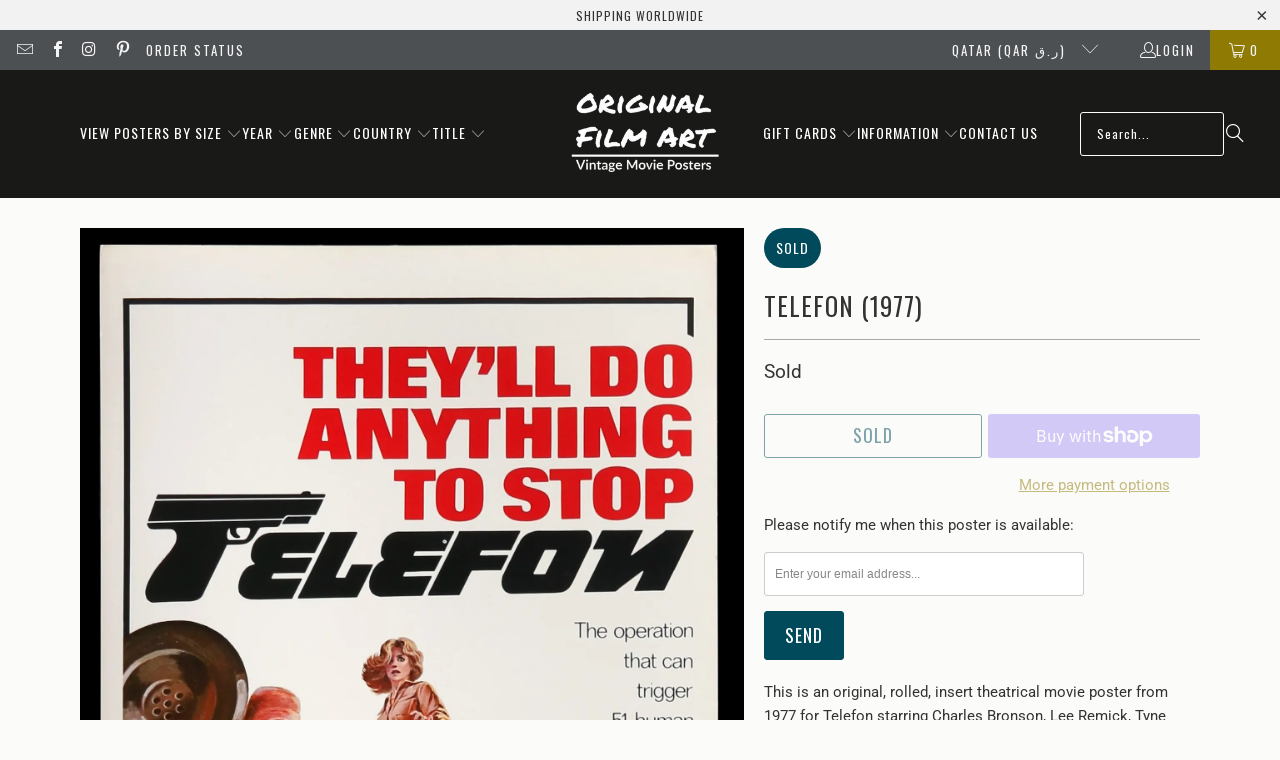

--- FILE ---
content_type: text/html; charset=utf-8
request_url: https://www.originalfilmart.com/en-qa/products/telefon-1977
body_size: 52843
content:
<!DOCTYPE html>
<html class="no-js no-touch" lang="en">
  <head>
    <meta charset="utf-8">
    <meta http-equiv="cleartype" content="on">
    <meta name="robots" content="index,follow">

    <!-- Mobile Specific Metas -->
    <meta name="HandheldFriendly" content="True">
    <meta name="MobileOptimized" content="320">
    <meta name="viewport" content="width=device-width,initial-scale=1">
    <meta name="theme-color" content="#fbfbf9">

    
    <title>
      Telefon (1977) Original Insert Movie Poster - Original Film Art - Vintage Movie Posters
    </title>

    
      <meta name="description" content="An original, rolled, insert theatrical movie poster (14&quot; x 36&quot;) from 1977 for Telefon with Charles Bronson. Not a reproduction. Certificate of Authenticity (COA) included."/>
    

    <link rel="preconnect" href="https://fonts.shopifycdn.com" />
    <link rel="preconnect" href="https://cdn.shopify.com" />
    <link rel="preconnect" href="https://cdn.shopifycloud.com" />

    <link rel="dns-prefetch" href="https://v.shopify.com" />
    <link rel="dns-prefetch" href="https://www.youtube.com" />
    <link rel="dns-prefetch" href="https://vimeo.com" />

    <link href="//www.originalfilmart.com/cdn/shop/t/137/assets/jquery.min.js?v=147293088974801289311743012128" as="script" rel="preload">

    <!-- Stylesheet for Fancybox library -->
    <link rel="stylesheet" href="//www.originalfilmart.com/cdn/shop/t/137/assets/fancybox.css?v=19278034316635137701743012128" type="text/css" media="all" defer>

    <!-- Devkit styles --><style>
  @layer base, components, utilities, overrides;
</style><style data-shopify>:root {
    /* ===================================== */
    /* Root variables */
    /* ===================================== */

    --root-font-size: 16px;
    --root-color-primary: #000;
    --root-color-secondary: #fff;

    /* ===================================== */
    /* Colors */
    /* ===================================== */

    --color-primary: var(--root-color-primary);
    --color-secondary: var(--root-color-secondary);

    --link-color: #8f7a04;
    --link-hover-color: #8f7a04;
    --border-color: #cccccc;

    /* ===================================== */
    /* Icons */
    /* ===================================== */

    --icon-color: ;
    --icon-hover-color: var(--link-hover-color);
    --icon-size: px;

    /* ===================================== */
    /* Buttons */
    /* ===================================== */

    --button-style: rounded;
    --button-weight: normal;
    --button-font-size: 18;
    --button-font-transform: uppercase;
    --btn-color: #014a5c;
    --btn-text-color: #ffffff;
    --btn-hover-color: #000000;

    
        --border-radius: 3px;
      

    /* ===================================== */
    /* Typography */
    /* ===================================== */

    --regular-font-family: Roboto;
    --regular-font-fallback-families: sans-serif;
    --regular-font-weight: 400;
    --regular-font-style: normal;
    --regular-font-size: 15px;
    --regular-font-transform: none;
    --regular-color: #333333;

    --headline-font-family: Oswald, sans-serif;
    --headline-font-weight: 400;
    --headline-font-style: normal;
    --headline-font-transform: uppercase;
    --headline-color: #333333;
    --headline-letter_spacing: 1px;

    /* ===================================== */
    /* Components */
    /* ===================================== */

    /* Nav */
    --nav-font: Oswald, sans-serif;
    --nav-font-style: normal;
    --nav-letter-spacing: 1;

    /* Footer */
    --sub-footer-text-color: #060606;
    --headline-footer-text-color: #000000;
    --footer-heading-font-size: 13;

    /* Newsletter */
    --use-newsletter-border: true;
    --newsletter-section-background-color: #ebeaea;
    --newsletter-section-color: #ffffff;
    --newsletter-section-background-color-gradient: ;
    --newsletter-popup-image-align: left;
    --newsletter-popup-close: true;
    --newsletter-popup-text-align: center;
    --newsletter-popup-background-color: #fbfbf9;
    --newsletter-popup-color: #363636;
    --newsletter-popup-background-color-gradient: ;
  }</style>
<style data-shopify>h1, h2, h3, h4, h5, h6,
  .h1, .h2, .h3, .h4, .h5, .h6 {
    font-family: var(--headline-font-family);
    font-weight: var(--headline-font-weight);
    font-style: var(--headline-font-style);
    text-transform: var(--headline-font-transform);
    line-height: 1.5;
    color: var(--headline-color);
    display: block;
    letter-spacing: var(--headline-letter_spacing);
    text-rendering: optimizeLegibility;

    a {
      &:link,
      &:visited {
        color: inherit;
      }

      &:hover,
      &:active {
        color: var(--link-color);
      }
    }
  }

  h1, .h1 {
    font-size: 25px;
    margin: 0 auto 15px;
    clear: both;
    font-weight: var(--headline-font-weight);
    padding-top: 4px;
  }

  h2,
  .h2 {
    font-size: 22px;
    margin-bottom: 0.75em;
  }

  h3,
  .h3 {
    font-size: 20px;
    margin: 0 auto 15px 0;

    &.title {
      line-height: 1.25;
      margin: 0 auto 15px;
      clear: both;
      padding-top: 4px;
    }

    &.sub_title {
      padding: 5px 0;
    }
  }

  h4,
  .h4 {
    font-size: 17px;
    margin: 0 0 0.5em 0;
    padding: 7px 0;

    &.title a {
      border: 0;
      padding: 0;
      margin: 0;
    }
  }

  h5,
  .h5 {
    font-size: 16px;
    margin: 0 0 0.5em 0;
    padding: 7px 0;

    &.sub_title {
      padding: 5px 0;
      color: var(--headline-color);
    }

    &.sub_title a {
      color: var(--headline-color);
    }
  }

  h6,
  .h6 {
    font-size: 15px;
    letter-spacing: calc(var(--headline-letter_spacing) / 2);
    margin: 0 0 0.5em 0;
    padding: 7px 0;

    &.title {
      line-height: 32px;
      margin: 0 0 0.5em 0;
    }
  }

  p {
    margin: 0 0 15px;
    font-style: normal;
    line-height: 1.6em;
  }

  .text-align--center {
    text-align: center;
  }

  .text-align--left {
    text-align: left;
  }

  .text-align--right {
    text-align: right;
  }</style>
<style data-shopify>:root {
    /* Root Colors */
    --color-primary: #333333;
    --color-secondary: #fbfbf9;
  }

  html, body {
    color: var(--color-primary);
    background-color: var(--color-secondary);
  }</style>

<style>
      
    /*! modern-normalize v3.0.1 | MIT License | https://github.com/sindresorhus/modern-normalize */*,:before,:after{box-sizing:border-box}html{font-family:system-ui,Segoe UI,Roboto,Helvetica,Arial,sans-serif,"Apple Color Emoji","Segoe UI Emoji";line-height:1.15;text-size-adjust:100%;tab-size:4}body{margin:0}b,strong{font-weight:bolder}code,kbd,samp,pre{font-family:ui-monospace,SFMono-Regular,Consolas,Liberation Mono,Menlo,monospace;font-size:1em}small{font-size:80%}sub,sup{position:relative;font-size:75%;line-height:0;vertical-align:baseline}sub{bottom:-.25em}sup{top:-.5em}table{border-color:currentcolor}button,input,optgroup,select,textarea{margin:0;font-family:inherit;font-size:100%;line-height:1.15}button,[type=button],[type=reset],[type=submit]{-webkit-appearance:auto;appearance:auto}legend{padding:0}progress{vertical-align:baseline}::-webkit-inner-spin-button,::-webkit-outer-spin-button{height:auto}[type=search]{-webkit-appearance:textfield;appearance:textfield;outline-offset:-2px}::-webkit-search-decoration{-webkit-appearance:none;appearance:none}::-webkit-file-upload-button{font:inherit;-webkit-appearance:auto;appearance:auto}summary{display:list-item}
/*# sourceMappingURL=/s/files/1/0063/5276/5028/t/15/assets/vendor.modern-normalize.css.map?v=101712644036999526981744132764 */

  
    </style>




<style>
      
    form,fieldset{margin-bottom:20px}input[type=text],input[type=password],input[type=email],input[type=search],input[type=url],input[type=tel],input[type=number],input[type=date],input[type=month],input[type=week],input[type=time],input[type=range],input[type=color],select,textarea{display:block;width:100%;height:44px;max-height:100%;padding:0 10px;margin:0;font:13px HelveticaNeue-Light,Helvetica Neue Light,Helvetica Neue,Helvetica,Arial,sans-serif;line-height:22px;color:#5f6a7d;-webkit-appearance:none;appearance:none;outline:none;background:#fff;border:1px solid var(--border-color);text-rendering:optimizelegibility;border-radius:var(--border-radius)}@media only screen and (width <= 480px){input[type=text],input[type=password],input[type=email],input[type=search],input[type=url],input[type=tel],input[type=number],input[type=date],input[type=month],input[type=week],input[type=time],input[type=range],input[type=color],select,textarea{font-size:16px}}input[type=text]:active,input[type=text]:focus,input[type=password]:active,input[type=password]:focus,input[type=email]:active,input[type=email]:focus,input[type=search]:active,input[type=search]:focus,input[type=url]:active,input[type=url]:focus,input[type=tel]:active,input[type=tel]:focus,input[type=number]:active,input[type=number]:focus,input[type=date]:active,input[type=date]:focus,input[type=month]:active,input[type=month]:focus,input[type=week]:active,input[type=week]:focus,input[type=time]:active,input[type=time]:focus,input[type=range]:active,input[type=range]:focus,input[type=color]:active,input[type=color]:focus,select:active,select:focus,textarea:active,textarea:focus{color:#444;border:1px solid #aaa}input[type=number]::-webkit-outer-spin-button,input[type=number]::-webkit-inner-spin-button{margin:0;-webkit-appearance:none;appearance:none}input[type=text]::-ms-clear{display:none;width:0;height:0}input[type=text]::-ms-reveal{display:none;width:0;height:0}input[type=search]::-webkit-search-decoration,input[type=search]::-webkit-search-cancel-button,input[type=search]::-webkit-search-results-button,input[type=search]::-webkit-search-results-decoration{display:none}input[type=date]{display:inline-flex}input[type=number]{-webkit-appearance:textfield!important;appearance:textfield!important}select::-ms-expand{display:none}select{padding:8px var(--pill-padding, 14px) 8px;text-overflow:"";text-indent:.01px;-webkit-appearance:none;appearance:none;background:#fff url("data:image/svg+xml,%3Csvg width='50' height='27' xmlns='http://www.w3.org/2000/svg'%3E%3Cpath d='M25 27.05 0 1.319 1.367 0 25 24.316 48.633 0 50 1.318z' fill='%23000' fill-rule='nonzero'/%3E%3C/svg%3E%0A") no-repeat 95% 50%;background-size:.85rem;border:1px solid #d9dbdc;border-radius:var(--border-radius)}label,legend{display:block;margin-bottom:5px;font-size:13px;font-weight:700;text-align:left;text-transform:var(--regular-font-transform)}input[type=checkbox]{display:inline}label span,legend span{font-size:13px;font-weight:700;color:#444}textarea{min-height:120px;padding:15px 9px}
/*# sourceMappingURL=/s/files/1/1416/8662/t/137/assets/util.forms.css.map?v=9434103573914653061743012128 */

  
    </style>


<style>
      
    svg.icon {
  display: inline-block;
  width: var(--icon-width-size, var(--icon-size));
  height: var(--icon-height-size, var(--icon-size));
  vertical-align: middle;
  color: inherit;
}

  
    </style>


<link href="//www.originalfilmart.com/cdn/shop/t/137/assets/util.grid.css?v=72002231341491640291743012128" rel="stylesheet" type="text/css" media="all" />
    <script async crossorigin fetchpriority="high" src="/cdn/shopifycloud/importmap-polyfill/es-modules-shim.2.4.0.js"></script>
<script>
      console.warn('Asset size is too large to inline stylesheet: util.grid.css');
    </script>


<style>
      
    .page-blocks{display:flex;flex-wrap:wrap;justify-content:center;width:100%}.shopify-section{width:100%}@media only screen and (width <= 480px){.shopify-section{width:100%!important;padding-right:0!important;padding-left:0!important}}.section{width:95%;max-width:1200px;margin-right:auto;margin-left:auto}.section.is-width-wide{width:100%;max-width:none}.section-wrapper{display:flex;flex-wrap:wrap;justify-content:center;width:100%}.section-wrapper .under-menu:nth-child(1) .full-width--false{margin-top:30px}.no-js .section-wrapper .under-menu:nth-child(1) .full-width--false{margin-top:0}.section-wrapper--product{width:95%;max-width:1200px;margin-right:auto;margin-left:auto}.section-wrapper--product .section{width:100%}.section-wrapper--product.is-width-wide{width:100%;max-width:none}@media only screen and (width <= 798px){.mobile_nav-fixed--true .section-wrapper{display:block;margin-top:40px}}@media only screen and (width <= 798px){.mobile_nav-fixed--true.promo-banner--show .section-wrapper{display:block;margin-top:70px}}
/*# sourceMappingURL=/s/files/1/1416/8662/t/137/assets/util.section.css.map?v=153702294399133020061743012128 */

  
    </style>



<link rel="preconnect" href="https://fonts.googleapis.com">
<link rel="preconnect" href="https://fonts.gstatic.com" crossorigin>
<link
  href="https://fonts.googleapis.com/css2?family=Oswald:wght@200..700&family=Roboto:ital,wght@0,100..900;1,100..900&display=swap"
  rel="stylesheet"
>
<style>
  :root {
    --link-color: #03a196;
    --link-hover-color: #03857c;

    --icon-color: #000;
    --icon-size: 24px;

    --headline-font-family: 'Oswald', sans-serif;
    --headline-font-weight: 300;
    --headline-font-style: normal;
    --headline-font-transform: uppercase;
    --headline-color: #333;
    --headline-letter_spacing: 2px;

    --regular-font-family: 'Roboto', sans-serif;
    --regular-font-weight: 400;
    --regular-font-style: normal;
    --regular-font-size: 15px;
    --regular-font-transform: none;
    --regular-color: #333;

    --border-radius: 0;
  }

  body {
    font-family: var(--regular-font-family);
    font-weight: var(--regular-font-weight);
    font-style: var(--regular-font-style);
    font-size: var(--regular-font-size);
    text-transform: var(--regular-font-transform);
    color: var(--regular-color);
    line-height: 1.6em;
    overflow: auto;
  }
</style>


    <!-- Stylesheets for Turbo -->
    <link href="//www.originalfilmart.com/cdn/shop/t/137/assets/styles.css?v=100432055284061157031754413371" rel="stylesheet" type="text/css" media="all" />

    <!-- Icons -->
    
      <link rel="shortcut icon" type="image/x-icon" href="//www.originalfilmart.com/cdn/shop/files/OFAfavicon.png?crop=center&height=180&v=1613169162&width=180">
      <link rel="apple-touch-icon" href="//www.originalfilmart.com/cdn/shop/files/OFAfavicon.png?crop=center&height=180&v=1613169162&width=180"/>
      <link rel="apple-touch-icon" sizes="57x57" href="//www.originalfilmart.com/cdn/shop/files/OFAfavicon.png?crop=center&height=57&v=1613169162&width=57"/>
      <link rel="apple-touch-icon" sizes="60x60" href="//www.originalfilmart.com/cdn/shop/files/OFAfavicon.png?crop=center&height=60&v=1613169162&width=60"/>
      <link rel="apple-touch-icon" sizes="72x72" href="//www.originalfilmart.com/cdn/shop/files/OFAfavicon.png?crop=center&height=72&v=1613169162&width=72"/>
      <link rel="apple-touch-icon" sizes="76x76" href="//www.originalfilmart.com/cdn/shop/files/OFAfavicon.png?crop=center&height=76&v=1613169162&width=76"/>
      <link rel="apple-touch-icon" sizes="114x114" href="//www.originalfilmart.com/cdn/shop/files/OFAfavicon.png?crop=center&height=114&v=1613169162&width=114"/>
      <link rel="apple-touch-icon" sizes="180x180" href="//www.originalfilmart.com/cdn/shop/files/OFAfavicon.png?crop=center&height=180&v=1613169162&width=180"/>
      <link rel="apple-touch-icon" sizes="228x228" href="//www.originalfilmart.com/cdn/shop/files/OFAfavicon.png?crop=center&height=228&v=1613169162&width=228"/>
    
    <link rel="canonical" href="https://www.originalfilmart.com/en-qa/products/telefon-1977"/>

    

    
      <script type="text/javascript" src="/services/javascripts/currencies.js" defer></script>
    

    
      <script src="//www.originalfilmart.com/cdn/shop/t/137/assets/currencies.js?v=1648699478663843391743012128" defer></script>
    

    
    <script>
      window.PXUTheme = window.PXUTheme || {};
      window.PXUTheme.version = '9.5.2';
      window.PXUTheme.name = 'Turbo';
    </script>
    


    
<template id="price-ui"><span class="compare-at-price" data-compare-at-price></span><span class="price " data-price></span><span class="unit-pricing" data-unit-pricing></span></template>
    <template id="price-ui-badge"><span class="badge" data-badge></span></template>
    
    <template id="price-ui__price"><span class="money" data-price></span></template>
    <template id="price-ui__price-range"><span class="price-min" data-price-min><span class="money" data-price></span></span> - <span class="price-max" data-price-max><span class="money" data-price></span></span></template>
    <template id="price-ui__unit-pricing"><span class="unit-quantity" data-unit-quantity></span> | <span class="unit-price" data-unit-price><span class="money" data-price></span></span> / <span class="unit-measurement" data-unit-measurement></span></template>
    <template id="price-ui-badge__percent-savings-range">Save up to <span data-price-percent></span>%</template>
    <template id="price-ui-badge__percent-savings">Save <span data-price-percent></span>%</template>
    <template id="price-ui-badge__price-savings-range">Save up to <span class="money" data-price></span></template>
    <template id="price-ui-badge__price-savings">Save <span class="money" data-price></span></template>
    <template id="price-ui-badge__on-sale">Sale</template>
    <template id="price-ui-badge__sold-out">Sold</template>
    <template id="price-ui-badge__in-stock">In stock</template>
    
<script type="importmap">
{
  "imports": {
    "component.age-gate": "//www.originalfilmart.com/cdn/shop/t/137/assets/component.age-gate.js?v=178206963185212261781743012128",
    "component.back-to-top-button": "//www.originalfilmart.com/cdn/shop/t/137/assets/component.back-to-top-button.js?v=121105669381073937401743012128",
    "currencies": "//www.originalfilmart.com/cdn/shop/t/137/assets/currencies.js?v=1648699478663843391743012128",
    "instantclick": "//www.originalfilmart.com/cdn/shop/t/137/assets/instantclick.min.js?v=20092422000980684151743012128",
    "jquery.cart": "//www.originalfilmart.com/cdn/shop/t/137/assets/jquery.cart.min.js?v=166679848951413287571743012128",
    "jquery": "//www.originalfilmart.com/cdn/shop/t/137/assets/jquery.min.js?v=147293088974801289311743012128",
    "themeEditorSections": "//www.originalfilmart.com/cdn/shop/t/137/assets/themeEditorSections.js?v=5839781550804967381743012128",
    "util.animations": "//www.originalfilmart.com/cdn/shop/t/137/assets/util.animations.js?v=88379227021148447571743012128",
    "util.events": "//www.originalfilmart.com/cdn/shop/t/137/assets/util.events.js?v=163430142883111782711743012128",
    "vendor.isbot": "//www.originalfilmart.com/cdn/shop/t/137/assets/vendor.isbot.js?v=141969293939305478221743012129",
    "vendor.just-debounce": "//www.originalfilmart.com/cdn/shop/t/137/assets/vendor.just-debounce.js?v=43348262834111556771743012129",
    "vendor.noscroll.96a94b32": "//www.originalfilmart.com/cdn/shop/t/137/assets/vendor.noscroll.96a94b32.js?v=103500330829761603901743012129",
    "vendor.noscroll": "//www.originalfilmart.com/cdn/shop/t/137/assets/vendor.noscroll.js?v=81117179843272977361743012129",
    "vendors": "//www.originalfilmart.com/cdn/shop/t/137/assets/vendors.js?v=176241922172216752211743012129"
  }
}
</script><script>
      
window.PXUTheme = window.PXUTheme || {};


window.PXUTheme.theme_settings = {};
window.PXUTheme.currency = {};
window.PXUTheme.routes = window.PXUTheme.routes || {};


window.PXUTheme.theme_settings.display_tos_checkbox = false;
window.PXUTheme.theme_settings.go_to_checkout = true;
window.PXUTheme.theme_settings.cart_action = "redirect_cart";
window.PXUTheme.theme_settings.cart_shipping_calculator = true;


window.PXUTheme.theme_settings.collection_swatches = false;
window.PXUTheme.theme_settings.collection_secondary_image = false;


window.PXUTheme.currency.show_multiple_currencies = false;
window.PXUTheme.currency.shop_currency = "USD";
window.PXUTheme.currency.default_currency = "USD";
window.PXUTheme.currency.display_format = "money_with_currency_format";
window.PXUTheme.currency.money_format = "QAR {{amount_with_comma_separator}}";
window.PXUTheme.currency.money_format_no_currency = "QAR {{amount_with_comma_separator}}";
window.PXUTheme.currency.money_format_currency = "QAR {{amount_with_comma_separator}}";
window.PXUTheme.currency.native_multi_currency = true;
window.PXUTheme.currency.iso_code = "QAR";
window.PXUTheme.currency.symbol = "ر.ق";


window.PXUTheme.theme_settings.display_inventory_left = false;
window.PXUTheme.theme_settings.inventory_threshold = 10;
window.PXUTheme.theme_settings.limit_quantity = true;


window.PXUTheme.theme_settings.menu_position = "inline";


window.PXUTheme.theme_settings.newsletter_popup = false;
window.PXUTheme.theme_settings.newsletter_popup_days = "0";
window.PXUTheme.theme_settings.newsletter_popup_mobile = true;
window.PXUTheme.theme_settings.newsletter_popup_seconds = 2;


window.PXUTheme.theme_settings.pagination_type = "basic_pagination";


window.PXUTheme.theme_settings.enable_shopify_collection_badges = false;
window.PXUTheme.theme_settings.quick_shop_thumbnail_position = "bottom-thumbnails";
window.PXUTheme.theme_settings.product_form_style = "dropdown";
window.PXUTheme.theme_settings.sale_banner_enabled = true;
window.PXUTheme.theme_settings.display_savings = false;
window.PXUTheme.theme_settings.display_sold_out_price = false;
window.PXUTheme.theme_settings.free_text = "-";
window.PXUTheme.theme_settings.video_looping = false;
window.PXUTheme.theme_settings.quick_shop_style = "popup";
window.PXUTheme.theme_settings.hover_enabled = false;


window.PXUTheme.routes.cart_url = "/en-qa/cart";
window.PXUTheme.routes.cart_update_url = "/en-qa/cart/update";
window.PXUTheme.routes.root_url = "/en-qa";
window.PXUTheme.routes.search_url = "/en-qa/search";
window.PXUTheme.routes.all_products_collection_url = "/en-qa/collections/all";
window.PXUTheme.routes.product_recommendations_url = "/en-qa/recommendations/products";
window.PXUTheme.routes.predictive_search_url = "/en-qa/search/suggest";


window.PXUTheme.theme_settings.image_loading_style = "blur-up";


window.PXUTheme.theme_settings.enable_autocomplete = true;


window.PXUTheme.theme_settings.page_dots_enabled = false;
window.PXUTheme.theme_settings.slideshow_arrow_size = "light";


window.PXUTheme.theme_settings.quick_shop_enabled = false;


window.PXUTheme.translation = {};


window.PXUTheme.translation.agree_to_terms_warning = "You must agree with the terms and conditions to checkout.";
window.PXUTheme.translation.one_item_left = "available";
window.PXUTheme.translation.items_left_text = "available";
window.PXUTheme.translation.cart_savings_text = "Total Savings";
window.PXUTheme.translation.cart_discount_text = "Discount";
window.PXUTheme.translation.cart_subtotal_text = "Subtotal";
window.PXUTheme.translation.cart_remove_text = "Remove";
window.PXUTheme.translation.cart_free_text = "Free";


window.PXUTheme.translation.newsletter_success_text = "Thank you for joining our mailing list!";


window.PXUTheme.translation.notify_email = "Enter your email address...";
window.PXUTheme.translation.notify_email_value = "Translation missing: en.contact.fields.email";
window.PXUTheme.translation.notify_email_send = "Send";
window.PXUTheme.translation.notify_message_first = "Please notify me when {{ product.title }} ";
window.PXUTheme.translation.notify_message_last = " becomes available - ";
window.PXUTheme.translation.notify_success_text = "Thanks! We will notify you when this poster becomes available!";


window.PXUTheme.translation.add_to_cart = "Add to Cart";
window.PXUTheme.translation.coming_soon_text = "Coming Soon";
window.PXUTheme.translation.sold_out_text = "Sold";
window.PXUTheme.translation.sale_text = "Sale";
window.PXUTheme.translation.savings_text = "You Save";
window.PXUTheme.translation.percent_off_text = "% off";
window.PXUTheme.translation.from_text = "from";
window.PXUTheme.translation.new_text = "New";
window.PXUTheme.translation.pre_order_text = "Pre-Order";
window.PXUTheme.translation.unavailable_text = "Unavailable";


window.PXUTheme.translation.all_results = "View all results";
window.PXUTheme.translation.no_results = "Sorry, no results!";


window.PXUTheme.media_queries = {};
window.PXUTheme.media_queries.small = window.matchMedia( "(max-width: 480px)" );
window.PXUTheme.media_queries.medium = window.matchMedia( "(max-width: 798px)" );
window.PXUTheme.media_queries.large = window.matchMedia( "(min-width: 799px)" );
window.PXUTheme.media_queries.larger = window.matchMedia( "(min-width: 960px)" );
window.PXUTheme.media_queries.xlarge = window.matchMedia( "(min-width: 1200px)" );
window.PXUTheme.media_queries.ie10 = window.matchMedia( "all and (-ms-high-contrast: none), (-ms-high-contrast: active)" );
window.PXUTheme.media_queries.tablet = window.matchMedia( "only screen and (min-width: 799px) and (max-width: 1024px)" );
window.PXUTheme.media_queries.mobile_and_tablet = window.matchMedia( "(max-width: 1024px)" );

    </script>

    

    
      <script src="//www.originalfilmart.com/cdn/shop/t/137/assets/instantclick.min.js?v=20092422000980684151743012128" data-no-instant defer></script>

      <script data-no-instant>
        window.addEventListener('DOMContentLoaded', function() {

          function inIframe() {
            try {
              return window.self !== window.top;
            } catch (e) {
              return true;
            }
          }

          if (!inIframe()){
            InstantClick.on('change', function() {

              $('head script[src*="shopify"]').each(function() {
                var script = document.createElement('script');
                script.type = 'text/javascript';
                script.src = $(this).attr('src');

                $('body').append(script);
              });

              $('body').removeClass('fancybox-active');
              $.fancybox.destroy();

              InstantClick.init();

            });
          }
        });
      </script>
    

    <script>
      
    </script>

    <script>window.performance && window.performance.mark && window.performance.mark('shopify.content_for_header.start');</script><meta name="google-site-verification" content="UQFaUlsWekvd9Qa-AH1XOcacz61R6SSSexQOsUwmjg4">
<meta id="shopify-digital-wallet" name="shopify-digital-wallet" content="/14168662/digital_wallets/dialog">
<meta name="shopify-checkout-api-token" content="3f9276db1b13fcca97cbf732f30039ca">
<meta id="in-context-paypal-metadata" data-shop-id="14168662" data-venmo-supported="false" data-environment="production" data-locale="en_US" data-paypal-v4="true" data-currency="QAR">
<link rel="alternate" hreflang="x-default" href="https://www.originalfilmart.com/products/telefon-1977">
<link rel="alternate" hreflang="en-GB" href="https://www.originalfilmart.co.uk/products/telefon-1977">
<link rel="alternate" hreflang="en-GS" href="https://www.originalfilmart.co.uk/products/telefon-1977">
<link rel="alternate" hreflang="en-CA" href="https://ca.originalfilmart.com/products/telefon-1977">
<link rel="alternate" hreflang="en-AU" href="https://au.originalfilmart.com/products/telefon-1977">
<link rel="alternate" hreflang="en-CX" href="https://au.originalfilmart.com/products/telefon-1977">
<link rel="alternate" hreflang="en-CC" href="https://au.originalfilmart.com/products/telefon-1977">
<link rel="alternate" hreflang="en-NR" href="https://au.originalfilmart.com/products/telefon-1977">
<link rel="alternate" hreflang="en-NF" href="https://au.originalfilmart.com/products/telefon-1977">
<link rel="alternate" hreflang="en-FR" href="https://fr.originalfilmart.com/products/telefon-1977">
<link rel="alternate" hreflang="en-NZ" href="https://nz.originalfilmart.com/products/telefon-1977">
<link rel="alternate" hreflang="en-NU" href="https://nz.originalfilmart.com/products/telefon-1977">
<link rel="alternate" hreflang="en-PN" href="https://nz.originalfilmart.com/products/telefon-1977">
<link rel="alternate" hreflang="en-TK" href="https://nz.originalfilmart.com/products/telefon-1977">
<link rel="alternate" hreflang="en-IN" href="https://in.originalfilmart.com/products/telefon-1977">
<link rel="alternate" hreflang="en-SE" href="https://se.originalfilmart.com/products/telefon-1977">
<link rel="alternate" hreflang="en-JP" href="https://www.originalfilmart.com/en-jp/products/telefon-1977">
<link rel="alternate" hreflang="en-CH" href="https://www.originalfilmart.com/en-ch/products/telefon-1977">
<link rel="alternate" hreflang="en-IL" href="https://www.originalfilmart.com/en-il/products/telefon-1977">
<link rel="alternate" hreflang="en-PS" href="https://www.originalfilmart.com/en-il/products/telefon-1977">
<link rel="alternate" hreflang="zh-Hans-SG" href="https://www.originalfilmart.com/zh-sg/products/telefon-1977">
<link rel="alternate" hreflang="en-SG" href="https://www.originalfilmart.com/en-sg/products/telefon-1977">
<link rel="alternate" hreflang="zh-Hans-HK" href="https://www.originalfilmart.com/zh-hk/products/telefon-1977">
<link rel="alternate" hreflang="en-HK" href="https://www.originalfilmart.com/en-hk/products/telefon-1977">
<link rel="alternate" hreflang="en-KR" href="https://www.originalfilmart.com/en-kr/products/telefon-1977">
<link rel="alternate" hreflang="en-DK" href="https://www.originalfilmart.com/en-dk/products/telefon-1977">
<link rel="alternate" hreflang="en-GL" href="https://www.originalfilmart.com/en-dk/products/telefon-1977">
<link rel="alternate" hreflang="en-NO" href="https://www.originalfilmart.com/en-no/products/telefon-1977">
<link rel="alternate" hreflang="en-SJ" href="https://www.originalfilmart.com/en-no/products/telefon-1977">
<link rel="alternate" hreflang="en-AE" href="https://www.originalfilmart.com/en-ae/products/telefon-1977">
<link rel="alternate" hreflang="en-SA" href="https://www.originalfilmart.com/en-sa/products/telefon-1977">
<link rel="alternate" hreflang="en-HU" href="https://www.originalfilmart.com/en-hu/products/telefon-1977">
<link rel="alternate" hreflang="en-ZA" href="https://www.originalfilmart.com/en-za/products/telefon-1977">
<link rel="alternate" hreflang="en-BR" href="https://www.originalfilmart.com/en-br/products/telefon-1977">
<link rel="alternate" hreflang="en-EG" href="https://www.originalfilmart.com/en-eg/products/telefon-1977">
<link rel="alternate" hreflang="zh-Hans-CN" href="https://www.originalfilmart.com/zh-cn/products/telefon-1977">
<link rel="alternate" hreflang="en-CN" href="https://www.originalfilmart.com/en-cn/products/telefon-1977">
<link rel="alternate" hreflang="en-ID" href="https://www.originalfilmart.com/en-id/products/telefon-1977">
<link rel="alternate" hreflang="en-JO" href="https://www.originalfilmart.com/en-jo/products/telefon-1977">
<link rel="alternate" hreflang="es-AR" href="https://www.originalfilmart.com/es-ar/products/telefon-1977">
<link rel="alternate" hreflang="en-AR" href="https://www.originalfilmart.com/en-ar/products/telefon-1977">
<link rel="alternate" hreflang="en-BD" href="https://www.originalfilmart.com/en-bd/products/telefon-1977">
<link rel="alternate" hreflang="en-BG" href="https://www.originalfilmart.com/en-bg/products/telefon-1977">
<link rel="alternate" hreflang="en-BI" href="https://www.originalfilmart.com/en-bi/products/telefon-1977">
<link rel="alternate" hreflang="en-TR" href="https://www.originalfilmart.com/en-tr/products/telefon-1977">
<link rel="alternate" hreflang="en-PL" href="https://www.originalfilmart.com/en-pl/products/telefon-1977">
<link rel="alternate" hreflang="en-TH" href="https://www.originalfilmart.com/en-th/products/telefon-1977">
<link rel="alternate" hreflang="en-MY" href="https://www.originalfilmart.com/en-my/products/telefon-1977">
<link rel="alternate" hreflang="es-CO" href="https://www.originalfilmart.com/es-co/products/telefon-1977">
<link rel="alternate" hreflang="en-CO" href="https://www.originalfilmart.com/en-co/products/telefon-1977">
<link rel="alternate" hreflang="en-PH" href="https://www.originalfilmart.com/en-ph/products/telefon-1977">
<link rel="alternate" hreflang="es-CL" href="https://www.originalfilmart.com/es-cl/products/telefon-1977">
<link rel="alternate" hreflang="en-CL" href="https://www.originalfilmart.com/en-cl/products/telefon-1977">
<link rel="alternate" hreflang="en-VN" href="https://www.originalfilmart.com/en-vn/products/telefon-1977">
<link rel="alternate" hreflang="en-AT" href="https://www.originalfilmart.com/en-eu/products/telefon-1977">
<link rel="alternate" hreflang="en-BE" href="https://www.originalfilmart.com/en-eu/products/telefon-1977">
<link rel="alternate" hreflang="en-CY" href="https://www.originalfilmart.com/en-eu/products/telefon-1977">
<link rel="alternate" hreflang="en-EE" href="https://www.originalfilmart.com/en-eu/products/telefon-1977">
<link rel="alternate" hreflang="en-FI" href="https://www.originalfilmart.com/en-eu/products/telefon-1977">
<link rel="alternate" hreflang="en-GR" href="https://www.originalfilmart.com/en-eu/products/telefon-1977">
<link rel="alternate" hreflang="en-IE" href="https://www.originalfilmart.com/en-eu/products/telefon-1977">
<link rel="alternate" hreflang="en-IT" href="https://www.originalfilmart.com/en-eu/products/telefon-1977">
<link rel="alternate" hreflang="en-LV" href="https://www.originalfilmart.com/en-eu/products/telefon-1977">
<link rel="alternate" hreflang="en-LT" href="https://www.originalfilmart.com/en-eu/products/telefon-1977">
<link rel="alternate" hreflang="en-LU" href="https://www.originalfilmart.com/en-eu/products/telefon-1977">
<link rel="alternate" hreflang="en-MT" href="https://www.originalfilmart.com/en-eu/products/telefon-1977">
<link rel="alternate" hreflang="en-NL" href="https://www.originalfilmart.com/en-eu/products/telefon-1977">
<link rel="alternate" hreflang="en-PT" href="https://www.originalfilmart.com/en-eu/products/telefon-1977">
<link rel="alternate" hreflang="en-SK" href="https://www.originalfilmart.com/en-eu/products/telefon-1977">
<link rel="alternate" hreflang="en-SI" href="https://www.originalfilmart.com/en-eu/products/telefon-1977">
<link rel="alternate" hreflang="en-SM" href="https://www.originalfilmart.com/en-eu/products/telefon-1977">
<link rel="alternate" hreflang="en-AD" href="https://www.originalfilmart.com/en-eu/products/telefon-1977">
<link rel="alternate" hreflang="en-GP" href="https://www.originalfilmart.com/en-eu/products/telefon-1977">
<link rel="alternate" hreflang="en-MQ" href="https://www.originalfilmart.com/en-eu/products/telefon-1977">
<link rel="alternate" hreflang="en-YT" href="https://www.originalfilmart.com/en-eu/products/telefon-1977">
<link rel="alternate" hreflang="en-MC" href="https://www.originalfilmart.com/en-eu/products/telefon-1977">
<link rel="alternate" hreflang="en-GF" href="https://www.originalfilmart.com/en-eu/products/telefon-1977">
<link rel="alternate" hreflang="en-PM" href="https://www.originalfilmart.com/en-eu/products/telefon-1977">
<link rel="alternate" hreflang="en-VA" href="https://www.originalfilmart.com/en-eu/products/telefon-1977">
<link rel="alternate" hreflang="en-TF" href="https://www.originalfilmart.com/en-eu/products/telefon-1977">
<link rel="alternate" hreflang="en-ME" href="https://www.originalfilmart.com/en-eu/products/telefon-1977">
<link rel="alternate" hreflang="en-BL" href="https://www.originalfilmart.com/en-eu/products/telefon-1977">
<link rel="alternate" hreflang="en-XK" href="https://www.originalfilmart.com/en-eu/products/telefon-1977">
<link rel="alternate" hreflang="en-AX" href="https://www.originalfilmart.com/en-eu/products/telefon-1977">
<link rel="alternate" hreflang="en-SX" href="https://www.originalfilmart.com/en-eu/products/telefon-1977">
<link rel="alternate" hreflang="en-CZ" href="https://www.originalfilmart.com/en-cz/products/telefon-1977">
<link rel="alternate" hreflang="en-RO" href="https://www.originalfilmart.com/en-ro/products/telefon-1977">
<link rel="alternate" hreflang="es-PE" href="https://www.originalfilmart.com/es-pe/products/telefon-1977">
<link rel="alternate" hreflang="en-PE" href="https://www.originalfilmart.com/en-pe/products/telefon-1977">
<link rel="alternate" hreflang="en-QA" href="https://www.originalfilmart.com/en-qa/products/telefon-1977">
<link rel="alternate" hreflang="en-BN" href="https://www.originalfilmart.com/en-bn/products/telefon-1977">
<link rel="alternate" hreflang="en-DE" href="https://www.originalfilmart.com/en-de/products/telefon-1977">
<link rel="alternate" hreflang="es-ES" href="https://www.originalfilmart.com/es-es/products/telefon-1977">
<link rel="alternate" hreflang="en-ES" href="https://www.originalfilmart.com/en-es/products/telefon-1977">
<link rel="alternate" hreflang="zh-Hans-MO" href="https://www.originalfilmart.com/zh-mo/products/telefon-1977">
<link rel="alternate" hreflang="en-MO" href="https://www.originalfilmart.com/en-mo/products/telefon-1977">
<link rel="alternate" type="application/json+oembed" href="https://www.originalfilmart.com/en-qa/products/telefon-1977.oembed">
<script async="async" src="/checkouts/internal/preloads.js?locale=en-QA"></script>
<link rel="preconnect" href="https://shop.app" crossorigin="anonymous">
<script async="async" src="https://shop.app/checkouts/internal/preloads.js?locale=en-QA&shop_id=14168662" crossorigin="anonymous"></script>
<script id="apple-pay-shop-capabilities" type="application/json">{"shopId":14168662,"countryCode":"US","currencyCode":"QAR","merchantCapabilities":["supports3DS"],"merchantId":"gid:\/\/shopify\/Shop\/14168662","merchantName":"Original Film Art - Vintage Movie Posters","requiredBillingContactFields":["postalAddress","email","phone"],"requiredShippingContactFields":["postalAddress","email","phone"],"shippingType":"shipping","supportedNetworks":["visa","masterCard","amex","discover","elo","jcb"],"total":{"type":"pending","label":"Original Film Art - Vintage Movie Posters","amount":"1.00"},"shopifyPaymentsEnabled":true,"supportsSubscriptions":true}</script>
<script id="shopify-features" type="application/json">{"accessToken":"3f9276db1b13fcca97cbf732f30039ca","betas":["rich-media-storefront-analytics"],"domain":"www.originalfilmart.com","predictiveSearch":true,"shopId":14168662,"locale":"en"}</script>
<script>var Shopify = Shopify || {};
Shopify.shop = "original-film-art.myshopify.com";
Shopify.locale = "en";
Shopify.currency = {"active":"QAR","rate":"3.71056595"};
Shopify.country = "QA";
Shopify.theme = {"name":"9.5.1 (2025-03-26)","id":148380844262,"schema_name":"Turbo","schema_version":"9.5.2","theme_store_id":null,"role":"main"};
Shopify.theme.handle = "null";
Shopify.theme.style = {"id":null,"handle":null};
Shopify.cdnHost = "www.originalfilmart.com/cdn";
Shopify.routes = Shopify.routes || {};
Shopify.routes.root = "/en-qa/";</script>
<script type="module">!function(o){(o.Shopify=o.Shopify||{}).modules=!0}(window);</script>
<script>!function(o){function n(){var o=[];function n(){o.push(Array.prototype.slice.apply(arguments))}return n.q=o,n}var t=o.Shopify=o.Shopify||{};t.loadFeatures=n(),t.autoloadFeatures=n()}(window);</script>
<script>
  window.ShopifyPay = window.ShopifyPay || {};
  window.ShopifyPay.apiHost = "shop.app\/pay";
  window.ShopifyPay.redirectState = null;
</script>
<script id="shop-js-analytics" type="application/json">{"pageType":"product"}</script>
<script defer="defer" async type="module" src="//www.originalfilmart.com/cdn/shopifycloud/shop-js/modules/v2/client.init-shop-cart-sync_DGjqyID6.en.esm.js"></script>
<script defer="defer" async type="module" src="//www.originalfilmart.com/cdn/shopifycloud/shop-js/modules/v2/chunk.common_CM5e3XYf.esm.js"></script>
<script type="module">
  await import("//www.originalfilmart.com/cdn/shopifycloud/shop-js/modules/v2/client.init-shop-cart-sync_DGjqyID6.en.esm.js");
await import("//www.originalfilmart.com/cdn/shopifycloud/shop-js/modules/v2/chunk.common_CM5e3XYf.esm.js");

  window.Shopify.SignInWithShop?.initShopCartSync?.({"fedCMEnabled":true,"windoidEnabled":true});

</script>
<script>
  window.Shopify = window.Shopify || {};
  if (!window.Shopify.featureAssets) window.Shopify.featureAssets = {};
  window.Shopify.featureAssets['shop-js'] = {"shop-cart-sync":["modules/v2/client.shop-cart-sync_DS_n0f7A.en.esm.js","modules/v2/chunk.common_CM5e3XYf.esm.js"],"shop-button":["modules/v2/client.shop-button_CNT-NO5k.en.esm.js","modules/v2/chunk.common_CM5e3XYf.esm.js"],"init-fed-cm":["modules/v2/client.init-fed-cm_iCBVkvTB.en.esm.js","modules/v2/chunk.common_CM5e3XYf.esm.js"],"shop-cash-offers":["modules/v2/client.shop-cash-offers_Bicqpat5.en.esm.js","modules/v2/chunk.common_CM5e3XYf.esm.js","modules/v2/chunk.modal_Dl937Oy4.esm.js"],"avatar":["modules/v2/client.avatar_BTnouDA3.en.esm.js"],"init-windoid":["modules/v2/client.init-windoid_BqfVjynn.en.esm.js","modules/v2/chunk.common_CM5e3XYf.esm.js"],"init-shop-email-lookup-coordinator":["modules/v2/client.init-shop-email-lookup-coordinator_CrkkCzDo.en.esm.js","modules/v2/chunk.common_CM5e3XYf.esm.js"],"shop-toast-manager":["modules/v2/client.shop-toast-manager_HMMtSVHE.en.esm.js","modules/v2/chunk.common_CM5e3XYf.esm.js"],"pay-button":["modules/v2/client.pay-button_B57g7222.en.esm.js","modules/v2/chunk.common_CM5e3XYf.esm.js"],"shop-login-button":["modules/v2/client.shop-login-button_CZKuy_To.en.esm.js","modules/v2/chunk.common_CM5e3XYf.esm.js","modules/v2/chunk.modal_Dl937Oy4.esm.js"],"init-shop-cart-sync":["modules/v2/client.init-shop-cart-sync_DGjqyID6.en.esm.js","modules/v2/chunk.common_CM5e3XYf.esm.js"],"init-customer-accounts":["modules/v2/client.init-customer-accounts_CxJ7KIEv.en.esm.js","modules/v2/client.shop-login-button_CZKuy_To.en.esm.js","modules/v2/chunk.common_CM5e3XYf.esm.js","modules/v2/chunk.modal_Dl937Oy4.esm.js"],"init-shop-for-new-customer-accounts":["modules/v2/client.init-shop-for-new-customer-accounts_BDK66bKM.en.esm.js","modules/v2/client.shop-login-button_CZKuy_To.en.esm.js","modules/v2/chunk.common_CM5e3XYf.esm.js","modules/v2/chunk.modal_Dl937Oy4.esm.js"],"lead-capture":["modules/v2/client.lead-capture_QF_QcTqn.en.esm.js","modules/v2/chunk.common_CM5e3XYf.esm.js","modules/v2/chunk.modal_Dl937Oy4.esm.js"],"shop-follow-button":["modules/v2/client.shop-follow-button_Cgw6zD7w.en.esm.js","modules/v2/chunk.common_CM5e3XYf.esm.js","modules/v2/chunk.modal_Dl937Oy4.esm.js"],"checkout-modal":["modules/v2/client.checkout-modal_r-P2WYUC.en.esm.js","modules/v2/chunk.common_CM5e3XYf.esm.js","modules/v2/chunk.modal_Dl937Oy4.esm.js"],"init-customer-accounts-sign-up":["modules/v2/client.init-customer-accounts-sign-up_fcc8iru1.en.esm.js","modules/v2/client.shop-login-button_CZKuy_To.en.esm.js","modules/v2/chunk.common_CM5e3XYf.esm.js","modules/v2/chunk.modal_Dl937Oy4.esm.js"],"shop-login":["modules/v2/client.shop-login_CJN-CB3q.en.esm.js","modules/v2/chunk.common_CM5e3XYf.esm.js","modules/v2/chunk.modal_Dl937Oy4.esm.js"],"payment-terms":["modules/v2/client.payment-terms_C8iL647G.en.esm.js","modules/v2/chunk.common_CM5e3XYf.esm.js","modules/v2/chunk.modal_Dl937Oy4.esm.js"]};
</script>
<script>(function() {
  var isLoaded = false;
  function asyncLoad() {
    if (isLoaded) return;
    isLoaded = true;
    var urls = ["\/\/staticw2.yotpo.com\/Be70C8DAFAyzJI7otRVFD7Kf9fV8dWkZXw4vsIkd\/widget.js?shop=original-film-art.myshopify.com","\/\/cdn.shopify.com\/proxy\/27188b6cf35fb3a0f80493180c3e11cacd3db4a0855f73378229c247d671a84a\/bingshoppingtool-t2app-prod.trafficmanager.net\/uet\/tracking_script?shop=original-film-art.myshopify.com\u0026sp-cache-control=cHVibGljLCBtYXgtYWdlPTkwMA"];
    for (var i = 0; i < urls.length; i++) {
      var s = document.createElement('script');
      s.type = 'text/javascript';
      s.async = true;
      s.src = urls[i];
      var x = document.getElementsByTagName('script')[0];
      x.parentNode.insertBefore(s, x);
    }
  };
  if(window.attachEvent) {
    window.attachEvent('onload', asyncLoad);
  } else {
    window.addEventListener('load', asyncLoad, false);
  }
})();</script>
<script id="__st">var __st={"a":14168662,"offset":-28800,"reqid":"d09ebdb4-daab-4f3c-8f11-a31e81008bb8-1765933478","pageurl":"www.originalfilmart.com\/en-qa\/products\/telefon-1977","u":"04fd237929d1","p":"product","rtyp":"product","rid":7891248283878};</script>
<script>window.ShopifyPaypalV4VisibilityTracking = true;</script>
<script id="captcha-bootstrap">!function(){'use strict';const t='contact',e='account',n='new_comment',o=[[t,t],['blogs',n],['comments',n],[t,'customer']],c=[[e,'customer_login'],[e,'guest_login'],[e,'recover_customer_password'],[e,'create_customer']],r=t=>t.map((([t,e])=>`form[action*='/${t}']:not([data-nocaptcha='true']) input[name='form_type'][value='${e}']`)).join(','),a=t=>()=>t?[...document.querySelectorAll(t)].map((t=>t.form)):[];function s(){const t=[...o],e=r(t);return a(e)}const i='password',u='form_key',d=['recaptcha-v3-token','g-recaptcha-response','h-captcha-response',i],f=()=>{try{return window.sessionStorage}catch{return}},m='__shopify_v',_=t=>t.elements[u];function p(t,e,n=!1){try{const o=window.sessionStorage,c=JSON.parse(o.getItem(e)),{data:r}=function(t){const{data:e,action:n}=t;return t[m]||n?{data:e,action:n}:{data:t,action:n}}(c);for(const[e,n]of Object.entries(r))t.elements[e]&&(t.elements[e].value=n);n&&o.removeItem(e)}catch(o){console.error('form repopulation failed',{error:o})}}const l='form_type',E='cptcha';function T(t){t.dataset[E]=!0}const w=window,h=w.document,L='Shopify',v='ce_forms',y='captcha';let A=!1;((t,e)=>{const n=(g='f06e6c50-85a8-45c8-87d0-21a2b65856fe',I='https://cdn.shopify.com/shopifycloud/storefront-forms-hcaptcha/ce_storefront_forms_captcha_hcaptcha.v1.5.2.iife.js',D={infoText:'Protected by hCaptcha',privacyText:'Privacy',termsText:'Terms'},(t,e,n)=>{const o=w[L][v],c=o.bindForm;if(c)return c(t,g,e,D).then(n);var r;o.q.push([[t,g,e,D],n]),r=I,A||(h.body.append(Object.assign(h.createElement('script'),{id:'captcha-provider',async:!0,src:r})),A=!0)});var g,I,D;w[L]=w[L]||{},w[L][v]=w[L][v]||{},w[L][v].q=[],w[L][y]=w[L][y]||{},w[L][y].protect=function(t,e){n(t,void 0,e),T(t)},Object.freeze(w[L][y]),function(t,e,n,w,h,L){const[v,y,A,g]=function(t,e,n){const i=e?o:[],u=t?c:[],d=[...i,...u],f=r(d),m=r(i),_=r(d.filter((([t,e])=>n.includes(e))));return[a(f),a(m),a(_),s()]}(w,h,L),I=t=>{const e=t.target;return e instanceof HTMLFormElement?e:e&&e.form},D=t=>v().includes(t);t.addEventListener('submit',(t=>{const e=I(t);if(!e)return;const n=D(e)&&!e.dataset.hcaptchaBound&&!e.dataset.recaptchaBound,o=_(e),c=g().includes(e)&&(!o||!o.value);(n||c)&&t.preventDefault(),c&&!n&&(function(t){try{if(!f())return;!function(t){const e=f();if(!e)return;const n=_(t);if(!n)return;const o=n.value;o&&e.removeItem(o)}(t);const e=Array.from(Array(32),(()=>Math.random().toString(36)[2])).join('');!function(t,e){_(t)||t.append(Object.assign(document.createElement('input'),{type:'hidden',name:u})),t.elements[u].value=e}(t,e),function(t,e){const n=f();if(!n)return;const o=[...t.querySelectorAll(`input[type='${i}']`)].map((({name:t})=>t)),c=[...d,...o],r={};for(const[a,s]of new FormData(t).entries())c.includes(a)||(r[a]=s);n.setItem(e,JSON.stringify({[m]:1,action:t.action,data:r}))}(t,e)}catch(e){console.error('failed to persist form',e)}}(e),e.submit())}));const S=(t,e)=>{t&&!t.dataset[E]&&(n(t,e.some((e=>e===t))),T(t))};for(const o of['focusin','change'])t.addEventListener(o,(t=>{const e=I(t);D(e)&&S(e,y())}));const B=e.get('form_key'),M=e.get(l),P=B&&M;t.addEventListener('DOMContentLoaded',(()=>{const t=y();if(P)for(const e of t)e.elements[l].value===M&&p(e,B);[...new Set([...A(),...v().filter((t=>'true'===t.dataset.shopifyCaptcha))])].forEach((e=>S(e,t)))}))}(h,new URLSearchParams(w.location.search),n,t,e,['guest_login'])})(!0,!0)}();</script>
<script integrity="sha256-52AcMU7V7pcBOXWImdc/TAGTFKeNjmkeM1Pvks/DTgc=" data-source-attribution="shopify.loadfeatures" defer="defer" src="//www.originalfilmart.com/cdn/shopifycloud/storefront/assets/storefront/load_feature-81c60534.js" crossorigin="anonymous"></script>
<script crossorigin="anonymous" defer="defer" src="//www.originalfilmart.com/cdn/shopifycloud/storefront/assets/shopify_pay/storefront-65b4c6d7.js?v=20250812"></script>
<script data-source-attribution="shopify.dynamic_checkout.dynamic.init">var Shopify=Shopify||{};Shopify.PaymentButton=Shopify.PaymentButton||{isStorefrontPortableWallets:!0,init:function(){window.Shopify.PaymentButton.init=function(){};var t=document.createElement("script");t.src="https://www.originalfilmart.com/cdn/shopifycloud/portable-wallets/latest/portable-wallets.en.js",t.type="module",document.head.appendChild(t)}};
</script>
<script data-source-attribution="shopify.dynamic_checkout.buyer_consent">
  function portableWalletsHideBuyerConsent(e){var t=document.getElementById("shopify-buyer-consent"),n=document.getElementById("shopify-subscription-policy-button");t&&n&&(t.classList.add("hidden"),t.setAttribute("aria-hidden","true"),n.removeEventListener("click",e))}function portableWalletsShowBuyerConsent(e){var t=document.getElementById("shopify-buyer-consent"),n=document.getElementById("shopify-subscription-policy-button");t&&n&&(t.classList.remove("hidden"),t.removeAttribute("aria-hidden"),n.addEventListener("click",e))}window.Shopify?.PaymentButton&&(window.Shopify.PaymentButton.hideBuyerConsent=portableWalletsHideBuyerConsent,window.Shopify.PaymentButton.showBuyerConsent=portableWalletsShowBuyerConsent);
</script>
<script>
  function portableWalletsCleanup(e){e&&e.src&&console.error("Failed to load portable wallets script "+e.src);var t=document.querySelectorAll("shopify-accelerated-checkout .shopify-payment-button__skeleton, shopify-accelerated-checkout-cart .wallet-cart-button__skeleton"),e=document.getElementById("shopify-buyer-consent");for(let e=0;e<t.length;e++)t[e].remove();e&&e.remove()}function portableWalletsNotLoadedAsModule(e){e instanceof ErrorEvent&&"string"==typeof e.message&&e.message.includes("import.meta")&&"string"==typeof e.filename&&e.filename.includes("portable-wallets")&&(window.removeEventListener("error",portableWalletsNotLoadedAsModule),window.Shopify.PaymentButton.failedToLoad=e,"loading"===document.readyState?document.addEventListener("DOMContentLoaded",window.Shopify.PaymentButton.init):window.Shopify.PaymentButton.init())}window.addEventListener("error",portableWalletsNotLoadedAsModule);
</script>

<script type="module" src="https://www.originalfilmart.com/cdn/shopifycloud/portable-wallets/latest/portable-wallets.en.js" onError="portableWalletsCleanup(this)" crossorigin="anonymous"></script>
<script nomodule>
  document.addEventListener("DOMContentLoaded", portableWalletsCleanup);
</script>

<script id='scb4127' type='text/javascript' async='' src='https://www.originalfilmart.com/cdn/shopifycloud/privacy-banner/storefront-banner.js'></script><link id="shopify-accelerated-checkout-styles" rel="stylesheet" media="screen" href="https://www.originalfilmart.com/cdn/shopifycloud/portable-wallets/latest/accelerated-checkout-backwards-compat.css" crossorigin="anonymous">
<style id="shopify-accelerated-checkout-cart">
        #shopify-buyer-consent {
  margin-top: 1em;
  display: inline-block;
  width: 100%;
}

#shopify-buyer-consent.hidden {
  display: none;
}

#shopify-subscription-policy-button {
  background: none;
  border: none;
  padding: 0;
  text-decoration: underline;
  font-size: inherit;
  cursor: pointer;
}

#shopify-subscription-policy-button::before {
  box-shadow: none;
}

      </style>

<script>window.performance && window.performance.mark && window.performance.mark('shopify.content_for_header.end');</script>

    

<meta name="author" content="Original Film Art - Vintage Movie Posters">
<meta property="og:url" content="https://www.originalfilmart.com/en-qa/products/telefon-1977">
<meta property="og:site_name" content="Original Film Art - Vintage Movie Posters">




  <meta property="og:type" content="product">
  <meta property="og:title" content="Telefon (1977)">
  
    
      <meta property="og:image" content="https://www.originalfilmart.com/cdn/shop/products/Telefon_1977_insert_original_film_art_a_600x.webp?v=1658512759">
      <meta property="og:image:secure_url" content="https://www.originalfilmart.com/cdn/shop/products/Telefon_1977_insert_original_film_art_a_600x.webp?v=1658512759">
      
      <meta property="og:image:width" content="290">
      <meta property="og:image:height" content="746">
    
      <meta property="og:image" content="https://www.originalfilmart.com/cdn/shop/products/Telefon_1977_insert_original_film_art_600x.webp?v=1658512760">
      <meta property="og:image:secure_url" content="https://www.originalfilmart.com/cdn/shop/products/Telefon_1977_insert_original_film_art_600x.webp?v=1658512760">
      
      <meta property="og:image:width" content="1594">
      <meta property="og:image:height" content="3897">
    
  
  <meta property="product:price:amount" content="0,00">
  <meta property="product:price:currency" content="USD">



  <meta property="og:description" content="An original, rolled, insert theatrical movie poster (14&quot; x 36&quot;) from 1977 for Telefon with Charles Bronson. Not a reproduction. Certificate of Authenticity (COA) included.">




<meta name="twitter:card" content="summary">

  <meta name="twitter:title" content="Telefon (1977)">
  <meta name="twitter:description" content="This is an original, rolled, insert theatrical movie poster from 1977 for Telefon starring Charles Bronson, Lee Remick, Tyne Daly, Alan Badel, Patrick Magee, and Donald Pleasence. Don Siegel directed the action thriller.
The poster measures 14” x 36” and is in very good to excellent condition with a few, tiny areas of light discoloration. Unlike most insert posters from this era, it has never been folded.
Please look closely at the photo (this is the exact poster you are buying). It is not cropped or a stock image.
This collectible poster, printed in 1977 to promote the theatrical release of Telefon, is not a reproduction or a reprint.
CERTIFICATE OF AUTHENTICITY (COA) INCLUDED
Year poster printed: 1977 Country: United StatesSize: 14 in x 36 in (36 cm x 91 cm)">
  <meta name="twitter:image" content="https://www.originalfilmart.com/cdn/shop/products/Telefon_1977_insert_original_film_art_a_240x.webp?v=1658512759">
  <meta name="twitter:image:width" content="240">
  <meta name="twitter:image:height" content="240">
  <meta name="twitter:image:alt" content="Telefon (1977) original movie poster for sale at Original Film Art - Vintage Movie Posters">



    
    
    <!-- REMOVE PREVIEW BAR -->
<style>
  #PBarNextFrameWrapper {
    display: none !important;
  }
</style>
  <link href="https://monorail-edge.shopifysvc.com" rel="dns-prefetch">
<script>(function(){if ("sendBeacon" in navigator && "performance" in window) {try {var session_token_from_headers = performance.getEntriesByType('navigation')[0].serverTiming.find(x => x.name == '_s').description;} catch {var session_token_from_headers = undefined;}var session_cookie_matches = document.cookie.match(/_shopify_s=([^;]*)/);var session_token_from_cookie = session_cookie_matches && session_cookie_matches.length === 2 ? session_cookie_matches[1] : "";var session_token = session_token_from_headers || session_token_from_cookie || "";function handle_abandonment_event(e) {var entries = performance.getEntries().filter(function(entry) {return /monorail-edge.shopifysvc.com/.test(entry.name);});if (!window.abandonment_tracked && entries.length === 0) {window.abandonment_tracked = true;var currentMs = Date.now();var navigation_start = performance.timing.navigationStart;var payload = {shop_id: 14168662,url: window.location.href,navigation_start,duration: currentMs - navigation_start,session_token,page_type: "product"};window.navigator.sendBeacon("https://monorail-edge.shopifysvc.com/v1/produce", JSON.stringify({schema_id: "online_store_buyer_site_abandonment/1.1",payload: payload,metadata: {event_created_at_ms: currentMs,event_sent_at_ms: currentMs}}));}}window.addEventListener('pagehide', handle_abandonment_event);}}());</script>
<script id="web-pixels-manager-setup">(function e(e,d,r,n,o){if(void 0===o&&(o={}),!Boolean(null===(a=null===(i=window.Shopify)||void 0===i?void 0:i.analytics)||void 0===a?void 0:a.replayQueue)){var i,a;window.Shopify=window.Shopify||{};var t=window.Shopify;t.analytics=t.analytics||{};var s=t.analytics;s.replayQueue=[],s.publish=function(e,d,r){return s.replayQueue.push([e,d,r]),!0};try{self.performance.mark("wpm:start")}catch(e){}var l=function(){var e={modern:/Edge?\/(1{2}[4-9]|1[2-9]\d|[2-9]\d{2}|\d{4,})\.\d+(\.\d+|)|Firefox\/(1{2}[4-9]|1[2-9]\d|[2-9]\d{2}|\d{4,})\.\d+(\.\d+|)|Chrom(ium|e)\/(9{2}|\d{3,})\.\d+(\.\d+|)|(Maci|X1{2}).+ Version\/(15\.\d+|(1[6-9]|[2-9]\d|\d{3,})\.\d+)([,.]\d+|)( \(\w+\)|)( Mobile\/\w+|) Safari\/|Chrome.+OPR\/(9{2}|\d{3,})\.\d+\.\d+|(CPU[ +]OS|iPhone[ +]OS|CPU[ +]iPhone|CPU IPhone OS|CPU iPad OS)[ +]+(15[._]\d+|(1[6-9]|[2-9]\d|\d{3,})[._]\d+)([._]\d+|)|Android:?[ /-](13[3-9]|1[4-9]\d|[2-9]\d{2}|\d{4,})(\.\d+|)(\.\d+|)|Android.+Firefox\/(13[5-9]|1[4-9]\d|[2-9]\d{2}|\d{4,})\.\d+(\.\d+|)|Android.+Chrom(ium|e)\/(13[3-9]|1[4-9]\d|[2-9]\d{2}|\d{4,})\.\d+(\.\d+|)|SamsungBrowser\/([2-9]\d|\d{3,})\.\d+/,legacy:/Edge?\/(1[6-9]|[2-9]\d|\d{3,})\.\d+(\.\d+|)|Firefox\/(5[4-9]|[6-9]\d|\d{3,})\.\d+(\.\d+|)|Chrom(ium|e)\/(5[1-9]|[6-9]\d|\d{3,})\.\d+(\.\d+|)([\d.]+$|.*Safari\/(?![\d.]+ Edge\/[\d.]+$))|(Maci|X1{2}).+ Version\/(10\.\d+|(1[1-9]|[2-9]\d|\d{3,})\.\d+)([,.]\d+|)( \(\w+\)|)( Mobile\/\w+|) Safari\/|Chrome.+OPR\/(3[89]|[4-9]\d|\d{3,})\.\d+\.\d+|(CPU[ +]OS|iPhone[ +]OS|CPU[ +]iPhone|CPU IPhone OS|CPU iPad OS)[ +]+(10[._]\d+|(1[1-9]|[2-9]\d|\d{3,})[._]\d+)([._]\d+|)|Android:?[ /-](13[3-9]|1[4-9]\d|[2-9]\d{2}|\d{4,})(\.\d+|)(\.\d+|)|Mobile Safari.+OPR\/([89]\d|\d{3,})\.\d+\.\d+|Android.+Firefox\/(13[5-9]|1[4-9]\d|[2-9]\d{2}|\d{4,})\.\d+(\.\d+|)|Android.+Chrom(ium|e)\/(13[3-9]|1[4-9]\d|[2-9]\d{2}|\d{4,})\.\d+(\.\d+|)|Android.+(UC? ?Browser|UCWEB|U3)[ /]?(15\.([5-9]|\d{2,})|(1[6-9]|[2-9]\d|\d{3,})\.\d+)\.\d+|SamsungBrowser\/(5\.\d+|([6-9]|\d{2,})\.\d+)|Android.+MQ{2}Browser\/(14(\.(9|\d{2,})|)|(1[5-9]|[2-9]\d|\d{3,})(\.\d+|))(\.\d+|)|K[Aa][Ii]OS\/(3\.\d+|([4-9]|\d{2,})\.\d+)(\.\d+|)/},d=e.modern,r=e.legacy,n=navigator.userAgent;return n.match(d)?"modern":n.match(r)?"legacy":"unknown"}(),u="modern"===l?"modern":"legacy",c=(null!=n?n:{modern:"",legacy:""})[u],f=function(e){return[e.baseUrl,"/wpm","/b",e.hashVersion,"modern"===e.buildTarget?"m":"l",".js"].join("")}({baseUrl:d,hashVersion:r,buildTarget:u}),m=function(e){var d=e.version,r=e.bundleTarget,n=e.surface,o=e.pageUrl,i=e.monorailEndpoint;return{emit:function(e){var a=e.status,t=e.errorMsg,s=(new Date).getTime(),l=JSON.stringify({metadata:{event_sent_at_ms:s},events:[{schema_id:"web_pixels_manager_load/3.1",payload:{version:d,bundle_target:r,page_url:o,status:a,surface:n,error_msg:t},metadata:{event_created_at_ms:s}}]});if(!i)return console&&console.warn&&console.warn("[Web Pixels Manager] No Monorail endpoint provided, skipping logging."),!1;try{return self.navigator.sendBeacon.bind(self.navigator)(i,l)}catch(e){}var u=new XMLHttpRequest;try{return u.open("POST",i,!0),u.setRequestHeader("Content-Type","text/plain"),u.send(l),!0}catch(e){return console&&console.warn&&console.warn("[Web Pixels Manager] Got an unhandled error while logging to Monorail."),!1}}}}({version:r,bundleTarget:l,surface:e.surface,pageUrl:self.location.href,monorailEndpoint:e.monorailEndpoint});try{o.browserTarget=l,function(e){var d=e.src,r=e.async,n=void 0===r||r,o=e.onload,i=e.onerror,a=e.sri,t=e.scriptDataAttributes,s=void 0===t?{}:t,l=document.createElement("script"),u=document.querySelector("head"),c=document.querySelector("body");if(l.async=n,l.src=d,a&&(l.integrity=a,l.crossOrigin="anonymous"),s)for(var f in s)if(Object.prototype.hasOwnProperty.call(s,f))try{l.dataset[f]=s[f]}catch(e){}if(o&&l.addEventListener("load",o),i&&l.addEventListener("error",i),u)u.appendChild(l);else{if(!c)throw new Error("Did not find a head or body element to append the script");c.appendChild(l)}}({src:f,async:!0,onload:function(){if(!function(){var e,d;return Boolean(null===(d=null===(e=window.Shopify)||void 0===e?void 0:e.analytics)||void 0===d?void 0:d.initialized)}()){var d=window.webPixelsManager.init(e)||void 0;if(d){var r=window.Shopify.analytics;r.replayQueue.forEach((function(e){var r=e[0],n=e[1],o=e[2];d.publishCustomEvent(r,n,o)})),r.replayQueue=[],r.publish=d.publishCustomEvent,r.visitor=d.visitor,r.initialized=!0}}},onerror:function(){return m.emit({status:"failed",errorMsg:"".concat(f," has failed to load")})},sri:function(e){var d=/^sha384-[A-Za-z0-9+/=]+$/;return"string"==typeof e&&d.test(e)}(c)?c:"",scriptDataAttributes:o}),m.emit({status:"loading"})}catch(e){m.emit({status:"failed",errorMsg:(null==e?void 0:e.message)||"Unknown error"})}}})({shopId: 14168662,storefrontBaseUrl: "https://www.originalfilmart.com",extensionsBaseUrl: "https://extensions.shopifycdn.com/cdn/shopifycloud/web-pixels-manager",monorailEndpoint: "https://monorail-edge.shopifysvc.com/unstable/produce_batch",surface: "storefront-renderer",enabledBetaFlags: ["2dca8a86"],webPixelsConfigList: [{"id":"1519026406","configuration":"{\"ti\":\"11042147\",\"endpoint\":\"https:\/\/bat.bing.com\/action\/0\"}","eventPayloadVersion":"v1","runtimeContext":"STRICT","scriptVersion":"5ee93563fe31b11d2d65e2f09a5229dc","type":"APP","apiClientId":2997493,"privacyPurposes":["ANALYTICS","MARKETING","SALE_OF_DATA"],"dataSharingAdjustments":{"protectedCustomerApprovalScopes":["read_customer_personal_data"]}},{"id":"442925286","configuration":"{\"config\":\"{\\\"pixel_id\\\":\\\"G-JHFWT0EWCP\\\",\\\"target_country\\\":\\\"US\\\",\\\"gtag_events\\\":[{\\\"type\\\":\\\"search\\\",\\\"action_label\\\":[\\\"G-JHFWT0EWCP\\\",\\\"AW-879369729\\\/isHtCLOFtpIBEIG8qKMD\\\"]},{\\\"type\\\":\\\"begin_checkout\\\",\\\"action_label\\\":[\\\"G-JHFWT0EWCP\\\",\\\"AW-879369729\\\/tYaWCLCFtpIBEIG8qKMD\\\"]},{\\\"type\\\":\\\"view_item\\\",\\\"action_label\\\":[\\\"G-JHFWT0EWCP\\\",\\\"AW-879369729\\\/BI_eCKqFtpIBEIG8qKMD\\\",\\\"MC-DWRDRJRK9K\\\"]},{\\\"type\\\":\\\"purchase\\\",\\\"action_label\\\":[\\\"G-JHFWT0EWCP\\\",\\\"AW-879369729\\\/EUv5CKeFtpIBEIG8qKMD\\\",\\\"MC-DWRDRJRK9K\\\"]},{\\\"type\\\":\\\"page_view\\\",\\\"action_label\\\":[\\\"G-JHFWT0EWCP\\\",\\\"AW-879369729\\\/6spICKSFtpIBEIG8qKMD\\\",\\\"MC-DWRDRJRK9K\\\"]},{\\\"type\\\":\\\"add_payment_info\\\",\\\"action_label\\\":[\\\"G-JHFWT0EWCP\\\",\\\"AW-879369729\\\/GazZCLaFtpIBEIG8qKMD\\\"]},{\\\"type\\\":\\\"add_to_cart\\\",\\\"action_label\\\":[\\\"G-JHFWT0EWCP\\\",\\\"AW-879369729\\\/mgzICK2FtpIBEIG8qKMD\\\"]}],\\\"enable_monitoring_mode\\\":false}\"}","eventPayloadVersion":"v1","runtimeContext":"OPEN","scriptVersion":"b2a88bafab3e21179ed38636efcd8a93","type":"APP","apiClientId":1780363,"privacyPurposes":[],"dataSharingAdjustments":{"protectedCustomerApprovalScopes":["read_customer_address","read_customer_email","read_customer_name","read_customer_personal_data","read_customer_phone"]}},{"id":"251986150","configuration":"{\"yotpoStoreId\":\"Be70C8DAFAyzJI7otRVFD7Kf9fV8dWkZXw4vsIkd\"}","eventPayloadVersion":"v1","runtimeContext":"STRICT","scriptVersion":"8bb37a256888599d9a3d57f0551d3859","type":"APP","apiClientId":70132,"privacyPurposes":["ANALYTICS","MARKETING","SALE_OF_DATA"],"dataSharingAdjustments":{"protectedCustomerApprovalScopes":["read_customer_address","read_customer_email","read_customer_name","read_customer_personal_data","read_customer_phone"]}},{"id":"69173478","configuration":"{\"tagID\":\"2617789494112\"}","eventPayloadVersion":"v1","runtimeContext":"STRICT","scriptVersion":"18031546ee651571ed29edbe71a3550b","type":"APP","apiClientId":3009811,"privacyPurposes":["ANALYTICS","MARKETING","SALE_OF_DATA"],"dataSharingAdjustments":{"protectedCustomerApprovalScopes":["read_customer_address","read_customer_email","read_customer_name","read_customer_personal_data","read_customer_phone"]}},{"id":"31424742","eventPayloadVersion":"1","runtimeContext":"LAX","scriptVersion":"1","type":"CUSTOM","privacyPurposes":["ANALYTICS","MARKETING","SALE_OF_DATA"],"name":"Google Ads Conversion"},{"id":"shopify-app-pixel","configuration":"{}","eventPayloadVersion":"v1","runtimeContext":"STRICT","scriptVersion":"0450","apiClientId":"shopify-pixel","type":"APP","privacyPurposes":["ANALYTICS","MARKETING"]},{"id":"shopify-custom-pixel","eventPayloadVersion":"v1","runtimeContext":"LAX","scriptVersion":"0450","apiClientId":"shopify-pixel","type":"CUSTOM","privacyPurposes":["ANALYTICS","MARKETING"]}],isMerchantRequest: false,initData: {"shop":{"name":"Original Film Art - Vintage Movie Posters","paymentSettings":{"currencyCode":"USD"},"myshopifyDomain":"original-film-art.myshopify.com","countryCode":"US","storefrontUrl":"https:\/\/www.originalfilmart.com\/en-qa"},"customer":null,"cart":null,"checkout":null,"productVariants":[{"price":{"amount":0.0,"currencyCode":"QAR"},"product":{"title":"Telefon (1977)","vendor":"Original Film Art","id":"7891248283878","untranslatedTitle":"Telefon (1977)","url":"\/en-qa\/products\/telefon-1977","type":"Collectibles"},"id":"43149945274598","image":{"src":"\/\/www.originalfilmart.com\/cdn\/shop\/products\/Telefon_1977_insert_original_film_art_a.webp?v=1658512759"},"sku":"","title":"Default Title","untranslatedTitle":"Default Title"}],"purchasingCompany":null},},"https://www.originalfilmart.com/cdn","ae1676cfwd2530674p4253c800m34e853cb",{"modern":"","legacy":""},{"shopId":"14168662","storefrontBaseUrl":"https:\/\/www.originalfilmart.com","extensionBaseUrl":"https:\/\/extensions.shopifycdn.com\/cdn\/shopifycloud\/web-pixels-manager","surface":"storefront-renderer","enabledBetaFlags":"[\"2dca8a86\"]","isMerchantRequest":"false","hashVersion":"ae1676cfwd2530674p4253c800m34e853cb","publish":"custom","events":"[[\"page_viewed\",{}],[\"product_viewed\",{\"productVariant\":{\"price\":{\"amount\":0.0,\"currencyCode\":\"QAR\"},\"product\":{\"title\":\"Telefon (1977)\",\"vendor\":\"Original Film Art\",\"id\":\"7891248283878\",\"untranslatedTitle\":\"Telefon (1977)\",\"url\":\"\/en-qa\/products\/telefon-1977\",\"type\":\"Collectibles\"},\"id\":\"43149945274598\",\"image\":{\"src\":\"\/\/www.originalfilmart.com\/cdn\/shop\/products\/Telefon_1977_insert_original_film_art_a.webp?v=1658512759\"},\"sku\":\"\",\"title\":\"Default Title\",\"untranslatedTitle\":\"Default Title\"}}]]"});</script><script>
  window.ShopifyAnalytics = window.ShopifyAnalytics || {};
  window.ShopifyAnalytics.meta = window.ShopifyAnalytics.meta || {};
  window.ShopifyAnalytics.meta.currency = 'QAR';
  var meta = {"product":{"id":7891248283878,"gid":"gid:\/\/shopify\/Product\/7891248283878","vendor":"Original Film Art","type":"Collectibles","variants":[{"id":43149945274598,"price":0,"name":"Telefon (1977)","public_title":null,"sku":""}],"remote":false},"page":{"pageType":"product","resourceType":"product","resourceId":7891248283878}};
  for (var attr in meta) {
    window.ShopifyAnalytics.meta[attr] = meta[attr];
  }
</script>
<script class="analytics">
  (function () {
    var customDocumentWrite = function(content) {
      var jquery = null;

      if (window.jQuery) {
        jquery = window.jQuery;
      } else if (window.Checkout && window.Checkout.$) {
        jquery = window.Checkout.$;
      }

      if (jquery) {
        jquery('body').append(content);
      }
    };

    var hasLoggedConversion = function(token) {
      if (token) {
        return document.cookie.indexOf('loggedConversion=' + token) !== -1;
      }
      return false;
    }

    var setCookieIfConversion = function(token) {
      if (token) {
        var twoMonthsFromNow = new Date(Date.now());
        twoMonthsFromNow.setMonth(twoMonthsFromNow.getMonth() + 2);

        document.cookie = 'loggedConversion=' + token + '; expires=' + twoMonthsFromNow;
      }
    }

    var trekkie = window.ShopifyAnalytics.lib = window.trekkie = window.trekkie || [];
    if (trekkie.integrations) {
      return;
    }
    trekkie.methods = [
      'identify',
      'page',
      'ready',
      'track',
      'trackForm',
      'trackLink'
    ];
    trekkie.factory = function(method) {
      return function() {
        var args = Array.prototype.slice.call(arguments);
        args.unshift(method);
        trekkie.push(args);
        return trekkie;
      };
    };
    for (var i = 0; i < trekkie.methods.length; i++) {
      var key = trekkie.methods[i];
      trekkie[key] = trekkie.factory(key);
    }
    trekkie.load = function(config) {
      trekkie.config = config || {};
      trekkie.config.initialDocumentCookie = document.cookie;
      var first = document.getElementsByTagName('script')[0];
      var script = document.createElement('script');
      script.type = 'text/javascript';
      script.onerror = function(e) {
        var scriptFallback = document.createElement('script');
        scriptFallback.type = 'text/javascript';
        scriptFallback.onerror = function(error) {
                var Monorail = {
      produce: function produce(monorailDomain, schemaId, payload) {
        var currentMs = new Date().getTime();
        var event = {
          schema_id: schemaId,
          payload: payload,
          metadata: {
            event_created_at_ms: currentMs,
            event_sent_at_ms: currentMs
          }
        };
        return Monorail.sendRequest("https://" + monorailDomain + "/v1/produce", JSON.stringify(event));
      },
      sendRequest: function sendRequest(endpointUrl, payload) {
        // Try the sendBeacon API
        if (window && window.navigator && typeof window.navigator.sendBeacon === 'function' && typeof window.Blob === 'function' && !Monorail.isIos12()) {
          var blobData = new window.Blob([payload], {
            type: 'text/plain'
          });

          if (window.navigator.sendBeacon(endpointUrl, blobData)) {
            return true;
          } // sendBeacon was not successful

        } // XHR beacon

        var xhr = new XMLHttpRequest();

        try {
          xhr.open('POST', endpointUrl);
          xhr.setRequestHeader('Content-Type', 'text/plain');
          xhr.send(payload);
        } catch (e) {
          console.log(e);
        }

        return false;
      },
      isIos12: function isIos12() {
        return window.navigator.userAgent.lastIndexOf('iPhone; CPU iPhone OS 12_') !== -1 || window.navigator.userAgent.lastIndexOf('iPad; CPU OS 12_') !== -1;
      }
    };
    Monorail.produce('monorail-edge.shopifysvc.com',
      'trekkie_storefront_load_errors/1.1',
      {shop_id: 14168662,
      theme_id: 148380844262,
      app_name: "storefront",
      context_url: window.location.href,
      source_url: "//www.originalfilmart.com/cdn/s/trekkie.storefront.23b90327a0b2c94129db92772d2925a9b88e09c5.min.js"});

        };
        scriptFallback.async = true;
        scriptFallback.src = '//www.originalfilmart.com/cdn/s/trekkie.storefront.23b90327a0b2c94129db92772d2925a9b88e09c5.min.js';
        first.parentNode.insertBefore(scriptFallback, first);
      };
      script.async = true;
      script.src = '//www.originalfilmart.com/cdn/s/trekkie.storefront.23b90327a0b2c94129db92772d2925a9b88e09c5.min.js';
      first.parentNode.insertBefore(script, first);
    };
    trekkie.load(
      {"Trekkie":{"appName":"storefront","development":false,"defaultAttributes":{"shopId":14168662,"isMerchantRequest":null,"themeId":148380844262,"themeCityHash":"14973195583059281148","contentLanguage":"en","currency":"QAR","eventMetadataId":"ec946c45-66ce-4c8b-b56c-b497c1a3b2f6"},"isServerSideCookieWritingEnabled":true,"monorailRegion":"shop_domain","enabledBetaFlags":["65f19447"]},"Session Attribution":{},"S2S":{"facebookCapiEnabled":false,"source":"trekkie-storefront-renderer","apiClientId":580111}}
    );

    var loaded = false;
    trekkie.ready(function() {
      if (loaded) return;
      loaded = true;

      window.ShopifyAnalytics.lib = window.trekkie;

      var originalDocumentWrite = document.write;
      document.write = customDocumentWrite;
      try { window.ShopifyAnalytics.merchantGoogleAnalytics.call(this); } catch(error) {};
      document.write = originalDocumentWrite;

      window.ShopifyAnalytics.lib.page(null,{"pageType":"product","resourceType":"product","resourceId":7891248283878,"shopifyEmitted":true});

      var match = window.location.pathname.match(/checkouts\/(.+)\/(thank_you|post_purchase)/)
      var token = match? match[1]: undefined;
      if (!hasLoggedConversion(token)) {
        setCookieIfConversion(token);
        window.ShopifyAnalytics.lib.track("Viewed Product",{"currency":"QAR","variantId":43149945274598,"productId":7891248283878,"productGid":"gid:\/\/shopify\/Product\/7891248283878","name":"Telefon (1977)","price":"0.00","sku":"","brand":"Original Film Art","variant":null,"category":"Collectibles","nonInteraction":true,"remote":false},undefined,undefined,{"shopifyEmitted":true});
      window.ShopifyAnalytics.lib.track("monorail:\/\/trekkie_storefront_viewed_product\/1.1",{"currency":"QAR","variantId":43149945274598,"productId":7891248283878,"productGid":"gid:\/\/shopify\/Product\/7891248283878","name":"Telefon (1977)","price":"0.00","sku":"","brand":"Original Film Art","variant":null,"category":"Collectibles","nonInteraction":true,"remote":false,"referer":"https:\/\/www.originalfilmart.com\/en-qa\/products\/telefon-1977"});
      }
    });


        var eventsListenerScript = document.createElement('script');
        eventsListenerScript.async = true;
        eventsListenerScript.src = "//www.originalfilmart.com/cdn/shopifycloud/storefront/assets/shop_events_listener-3da45d37.js";
        document.getElementsByTagName('head')[0].appendChild(eventsListenerScript);

})();</script>
  <script>
  if (!window.ga || (window.ga && typeof window.ga !== 'function')) {
    window.ga = function ga() {
      (window.ga.q = window.ga.q || []).push(arguments);
      if (window.Shopify && window.Shopify.analytics && typeof window.Shopify.analytics.publish === 'function') {
        window.Shopify.analytics.publish("ga_stub_called", {}, {sendTo: "google_osp_migration"});
      }
      console.error("Shopify's Google Analytics stub called with:", Array.from(arguments), "\nSee https://help.shopify.com/manual/promoting-marketing/pixels/pixel-migration#google for more information.");
    };
    if (window.Shopify && window.Shopify.analytics && typeof window.Shopify.analytics.publish === 'function') {
      window.Shopify.analytics.publish("ga_stub_initialized", {}, {sendTo: "google_osp_migration"});
    }
  }
</script>
<script
  defer
  src="https://www.originalfilmart.com/cdn/shopifycloud/perf-kit/shopify-perf-kit-2.1.2.min.js"
  data-application="storefront-renderer"
  data-shop-id="14168662"
  data-render-region="gcp-us-central1"
  data-page-type="product"
  data-theme-instance-id="148380844262"
  data-theme-name="Turbo"
  data-theme-version="9.5.2"
  data-monorail-region="shop_domain"
  data-resource-timing-sampling-rate="10"
  data-shs="true"
  data-shs-beacon="true"
  data-shs-export-with-fetch="true"
  data-shs-logs-sample-rate="1"
  data-shs-beacon-endpoint="https://www.originalfilmart.com/api/collect"
></script>
</head>

  

  <noscript>
    <style>
      .product_section .product_form,
      .product_gallery {
        opacity: 1;
      }

      .multi_select,
      form .select {
        display: block !important;
      }

      .image-element__wrap {
        display: none;
      }
    </style>
  </noscript>

  <body class="product"
        data-money-format="QAR {{amount_with_comma_separator}}"
        data-shop-currency="USD"
        data-shop-url="https://www.originalfilmart.com">

  <script>
    document.documentElement.className=document.documentElement.className.replace(/\bno-js\b/,'js');
    if(window.Shopify&&window.Shopify.designMode)document.documentElement.className+=' in-theme-editor';
    if(('ontouchstart' in window)||window.DocumentTouch&&document instanceof DocumentTouch)document.documentElement.className=document.documentElement.className.replace(/\bno-touch\b/,'has-touch');
  </script>

    
    <svg
      class="icon-star-reference"
      aria-hidden="true"
      focusable="false"
      role="presentation"
      xmlns="http://www.w3.org/2000/svg" width="20" height="20" viewBox="3 3 17 17" fill="none"
    >
      <symbol id="icon-star">
        <rect class="icon-star-background" width="20" height="20" fill="currentColor"/>
        <path d="M10 3L12.163 7.60778L17 8.35121L13.5 11.9359L14.326 17L10 14.6078L5.674 17L6.5 11.9359L3 8.35121L7.837 7.60778L10 3Z" stroke="currentColor" stroke-width="2" stroke-linecap="round" stroke-linejoin="round" fill="none"/>
      </symbol>
      <clipPath id="icon-star-clip">
        <path d="M10 3L12.163 7.60778L17 8.35121L13.5 11.9359L14.326 17L10 14.6078L5.674 17L6.5 11.9359L3 8.35121L7.837 7.60778L10 3Z" stroke="currentColor" stroke-width="2" stroke-linecap="round" stroke-linejoin="round"/>
      </clipPath>
    </svg>
    


    <div class="header-group">
      
      <!-- BEGIN sections: header-group -->
<div id="shopify-section-sections--19018995106022__header" class="shopify-section shopify-section-group-header-group shopify-section--header"><script
  type="application/json"
  data-section-type="header"
  data-section-id="sections--19018995106022__header"
>
</script>



<script type="application/ld+json">
  {
    "@context": "http://schema.org",
    "@type": "Organization",
    "name": "Original Film Art - Vintage Movie Posters",
    
      
      "logo": "https://www.originalfilmart.com/cdn/shop/files/Original_Film_Art_Logo_white_250x.webp?v=1673390436",
    
    "sameAs": [
      "",
      "",
      "",
      "",
      "https://facebook.com/originalfilmart",
      "",
      "",
      "https://instagram.com/originalfilmart",
      "",
      "",
      "",
      "",
      "",
      "https://pinterest.com/originalfilmart",
      "",
      "",
      "",
      "",
      "",
      "",
      "",
      "",
      "",
      "",
      ""
    ],
    "url": "https://www.originalfilmart.com"
  }
</script>




<header id="header" class="mobile_nav-fixed--true">
  
    <div class="promo-banner">
      <div class="promo-banner__content">
        <p>Shipping <a href="/en-qa/pages/shipping" title="Shipping Information">Worldwide</a></p>
      </div>
      <div class="promo-banner__close"></div>
    </div>
  

  <div class="top-bar">
    <details data-mobile-menu>
      <summary class="mobile_nav dropdown_link" data-mobile-menu-trigger>
        <div data-mobile-menu-icon>
          <span></span>
          <span></span>
          <span></span>
          <span></span>
        </div>

        <span class="mobile-menu-title">Menu</span>
      </summary>
      <div class="mobile-menu-container dropdown" data-nav>
        <ul class="menu" id="mobile_menu">
          
  <template data-nav-parent-template>
    <li class="sublink">
      <a href="#" data-no-instant class="parent-link--true"><div class="mobile-menu-item-title" data-nav-title></div><span class="right icon-down-arrow"></span></a>
      <ul class="mobile-mega-menu" data-meganav-target-container>
      </ul>
    </li>
  </template>
  
    
      <li data-mobile-dropdown-rel="view-posters-by-size" class="sublink" data-meganav-mobile-target="view-posters-by-size">
        
          <a data-no-instant href="/en-qa/pages/about-vintage-movie-poster-sizes" class="parent-link--true">
            <div class="mobile-menu-item-title" data-nav-title>View Posters by Size</div>
            <span class="right icon-down-arrow"></span>
          </a>
        
        <ul>
          
            
              <li><a href="/en-qa/collections/small-movie-posters">Small (Up to 24 in/61 cm)</a></li>
            
          
            
              <li><a href="/en-qa/collections/medium">Medium (Up to 36 in/91 cm)</a></li>
            
          
            
              <li><a href="https://www.originalfilmart.com/collections/large?sort_by=title-ascending">Large (Up to 48 in/122 cm)</a></li>
            
          
            
              <li><a href="/en-qa/collections/extra-large">Extra Large (Up to 84 in/213 cm)</a></li>
            
          
            
              <li><a href="/en-qa/collections/oversized-posters">Oversize (up to 21 ft/7 m)</a></li>
            
          
        </ul>
      </li>
    
  
    
      <li data-mobile-dropdown-rel="year" class="sublink" data-meganav-mobile-target="year">
        
          <a data-no-instant href="/en-qa/pages/vintage-movie-posters-decade" class="parent-link--true">
            <div class="mobile-menu-item-title" data-nav-title>Year</div>
            <span class="right icon-down-arrow"></span>
          </a>
        
        <ul>
          
            
              <li><a href="https://www.originalfilmart.com/collections/2000s?sort_by=title-ascending">2000s-Present</a></li>
            
          
            
              <li><a href="https://www.originalfilmart.com/collections/1990s?sort_by=title-ascending">1990s</a></li>
            
          
            
              <li><a href="https://www.originalfilmart.com/collections/1980s?sort_by=title-ascending">1980s</a></li>
            
          
            
              <li><a href="https://www.originalfilmart.com/collections/1970s?sort_by=title-ascending">1970s</a></li>
            
          
            
              <li><a href="https://www.originalfilmart.com/collections/1960s?sort_by=title-ascending">1960s</a></li>
            
          
            
              <li><a href="https://www.originalfilmart.com/collections/1950s?sort_by=title-ascending">1950s</a></li>
            
          
            
              <li><a href="https://www.originalfilmart.com/collections/1940s?sort_by=title-ascending">1940s</a></li>
            
          
            
              <li><a href="https://www.originalfilmart.com/collections/1930?sort_by=title-ascending">1930s</a></li>
            
          
            
              <li><a href="https://www.originalfilmart.com/collections/1920s?sort_by=title-ascending">1920s</a></li>
            
          
            
              <li><a href="https://www.originalfilmart.com/collections/1910s?sort_by=title-ascending">1910s</a></li>
            
          
        </ul>
      </li>
    
  
    
      <li data-mobile-dropdown-rel="genre" class="sublink" data-meganav-mobile-target="genre">
        
          <a data-no-instant href="/en-qa/pages/genre" class="parent-link--true">
            <div class="mobile-menu-item-title" data-nav-title>Genre</div>
            <span class="right icon-down-arrow"></span>
          </a>
        
        <ul>
          
            
              <li><a href="https://www.originalfilmart.com/collections/action-adventure?sort_by=title-ascending">Action & Adventure</a></li>
            
          
            
              <li><a href="https://www.originalfilmart.com/collections/animation?sort_by=title-ascending">Animated Films</a></li>
            
          
            
              <li><a href="https://www.originalfilmart.com/collections/comedy?sort_by=title-ascending">Comedy</a></li>
            
          
            
              <li><a href="https://www.originalfilmart.com/collections/concerts-musicals?sort_by=title-ascending">Concerts & Musicals</a></li>
            
          
            
              <li><a href="https://www.originalfilmart.com/collections/documentary?sort_by=title-ascending">Documentary</a></li>
            
          
            
              <li><a href="https://www.originalfilmart.com/collections/drama?tab=products&sort_by=title&sort_order=asc&page=1&rb_stock_status=In%20stock">Drama</a></li>
            
          
            
              <li><a href="https://www.originalfilmart.com/collections/foreign-films?sort_by=title-ascending">Foreign Films</a></li>
            
          
            
              <li><a href="https://www.originalfilmart.com/collections/horror?sort_by=title-ascending">Horror & Suspense</a></li>
            
          
            
              <li><a href="https://www.originalfilmart.com/collections/science-fiction?sort_by=title-ascending">Science Fiction</a></li>
            
          
            
              <li><a href="https://www.originalfilmart.com/collections/war?sort_by=title-ascending">War Films</a></li>
            
          
            
              <li><a href="https://www.originalfilmart.com/collections/western?sort_by=title-ascending">Westerns</a></li>
            
          
            
              <li><a href="https://www.originalfilmart.com/collections/startrek?sort_by=title-ascending">Star Wars</a></li>
            
          
            
              <li><a href="https://www.originalfilmart.com/collections/startrek?sort_by=title-ascending">Star Trek</a></li>
            
          
            
              <li><a href="https://www.originalfilmart.com/collections/james-bond-posters?sort_by=title-ascending">James Bond</a></li>
            
          
            
              <li><a href="/en-qa/collections/linen">Linen-Backed Posters</a></li>
            
          
            
              <li><a href="https://www.originalfilmart.com/collections/oscars?sort_by=title-ascending">Academy Award Best Picture</a></li>
            
          
        </ul>
      </li>
    
  
    
      <li data-mobile-dropdown-rel="country" class="sublink" data-meganav-mobile-target="country">
        
          <a data-no-instant href="/en-qa/pages/bycountry" class="parent-link--true">
            <div class="mobile-menu-item-title" data-nav-title>Country</div>
            <span class="right icon-down-arrow"></span>
          </a>
        
        <ul>
          
            
              <li class="sublink">
                
                  <a data-no-instant href="https://www.originalfilmart.com/collections/unitedstates?sort_by=title-ascending" class="parent-link--true">
                    United States <span class="right icon-down-arrow"></span>
                  </a>
                
                <ul>
                  
                    <li><a href="/en-qa/collections/one-sheet-movie-posters">One Sheet - 27" x 41"</a></li>
                  
                    <li><a href="/en-qa/collections/half-sheet-movie-posters">Half-Sheet - 22" x 28"</a></li>
                  
                    <li><a href="/en-qa/collections/insert-movie-posters">Insert - 14" x 36"</a></li>
                  
                    <li><a href="https://www.originalfilmart.com/collections/window-cards?sort_by=title-ascending">Window Card - 14" x 22"</a></li>
                  
                    <li><a href="/en-qa/collections/thirty-by-forty">Thirty by Forty - 30" x 40"</a></li>
                  
                    <li><a href="/en-qa/collections/forty-by-sixty-40-x-60">Forty by Sixty - 40" x 60"</a></li>
                  
                    <li><a href="/en-qa/collections/subway">Subway / Half-Subway</a></li>
                  
                    <li><a href="/en-qa/collections/three-sheet-posters">Three Sheet - 41" x 81"</a></li>
                  
                    <li><a href="/en-qa/collections/six-sheet">Six Sheet - 81" x 81"</a></li>
                  
                    <li><a href="/en-qa/collections/lobbycards">Lobby Cards  - 11" x 14"</a></li>
                  
                </ul>
              </li>
            
          
            
              <li><a href="/en-qa/collections/argentina">Argentina</a></li>
            
          
            
              <li class="sublink">
                
                  <a data-no-instant href="/en-qa/collections/australia" class="parent-link--true">
                    Australia <span class="right icon-down-arrow"></span>
                  </a>
                
                <ul>
                  
                    <li><a href="/en-qa/collections/australian-daybill-movie-posters">Daybill - 13" x 30"</a></li>
                  
                    <li><a href="/en-qa/collections/australian-one-sheet-movie-posters">One-Sheet - 27" x 40"</a></li>
                  
                </ul>
              </li>
            
          
            
              <li><a href="/en-qa/collections/belgium">Belgium</a></li>
            
          
            
              <li><a href="/en-qa/collections/czech-republic">Czech Republic</a></li>
            
          
            
              <li><a href="/en-qa/collections/denmark">Denmark</a></li>
            
          
            
              <li><a href="/en-qa/collections/finland">Finland</a></li>
            
          
            
              <li class="sublink">
                
                  <a data-no-instant href="/en-qa/collections/france" class="parent-link--true">
                    France <span class="right icon-down-arrow"></span>
                  </a>
                
                <ul>
                  
                    <li><a href="/en-qa/collections/french-petite-posters">Petite - 15" x 21"</a></li>
                  
                    <li><a href="/en-qa/collections/french-medium-posters">Medium  - 23" x 32"</a></li>
                  
                    <li><a href="/en-qa/collections/french-door-panel">Door Panel - 23" x 62"</a></li>
                  
                    <li><a href="/en-qa/collections/french-grande">Grande - 46" x 63"</a></li>
                  
                    <li><a href="/en-qa/collections/french-two-panel-63-x-93">Two-Panel - 63" x 93"</a></li>
                  
                    <li><a href="/en-qa/collections/french-eight-panel">Eight Panel - 10' x 13'</a></li>
                  
                </ul>
              </li>
            
          
            
              <li class="sublink">
                
                  <a data-no-instant href="/en-qa/collections/germany" class="parent-link--true">
                    Germany <span class="right icon-down-arrow"></span>
                  </a>
                
                <ul>
                  
                    <li><a href="https://www.originalfilmart.com/collections/german-a3-posters">A3 - 11" x 16"</a></li>
                  
                    <li><a href="https://www.originalfilmart.com/collections/german-a2-posters">A2 - 16" x 23"</a></li>
                  
                    <li><a href="/en-qa/collections/german-a1-posters">A1 - 23" x 33"</a></li>
                  
                    <li><a href="/en-qa/collections/german-a0">A0 - 33" x 46"</a></li>
                  
                    <li><a href="/en-qa/collections/german-a00-movie-posters">A00 - 46" x 66"</a></li>
                  
                </ul>
              </li>
            
          
            
              <li class="sublink">
                
                  <a data-no-instant href="/en-qa/collections/italy" class="parent-link--true">
                    Italy <span class="right icon-down-arrow"></span>
                  </a>
                
                <ul>
                  
                    <li><a href="/en-qa/collections/locandina-posters">Locandina - 13" x 28"</a></li>
                  
                    <li><a href="/en-qa/collections/fotobusta">Fotobusta - 19" x 27"</a></li>
                  
                    <li><a href="/en-qa/collections/italian-two-sheet-posters">2 Fogli - 39" x 55"</a></li>
                  
                    <li><a href="/en-qa/collections/italian-four-sheet">4 Fogli - 55" x 78"</a></li>
                  
                </ul>
              </li>
            
          
            
              <li class="sublink">
                
                  <a data-no-instant href="/en-qa/collections/japan" class="parent-link--true">
                    Japan <span class="right icon-down-arrow"></span>
                  </a>
                
                <ul>
                  
                    <li><a href="/en-qa/collections/japanese-b3-posters">B3 - 14" x 20"</a></li>
                  
                    <li><a href="/en-qa/collections/japanese-b2-movie-posters">B2 - 20" x 29"</a></li>
                  
                    <li><a href="/en-qa/collections/japanese-b1-movie-posters">B1 - 29" x 41"</a></li>
                  
                    <li><a href="https://www.originalfilmart.com/collections/japanese-stb-movie-posters?sort_by=title-ascending">Tatekan - 20" x 58"</a></li>
                  
                </ul>
              </li>
            
          
            
              <li><a href="https://www.originalfilmart.com/collections/poland?sort_by=title-ascending">Poland</a></li>
            
          
            
              <li><a href="/en-qa/collections/spain">Spain</a></li>
            
          
            
              <li class="sublink">
                
                  <a data-no-instant href="/en-qa/collections/sweden" class="parent-link--true">
                    Sweden <span class="right icon-down-arrow"></span>
                  </a>
                
                <ul>
                  
                    <li><a href="/en-qa/collections/swedish-stolpe-movie-posters">Stolpe - 13" x 28"</a></li>
                  
                    <li><a href="/en-qa/collections/swedish-one-sheet">One-Sheet - 27" x 40"</a></li>
                  
                </ul>
              </li>
            
          
            
              <li><a href="/en-qa/collections/turkey">Turkey</a></li>
            
          
            
              <li class="sublink">
                
                  <a data-no-instant href="/en-qa/collections/united-kingdom" class="parent-link--true">
                    United Kingdom <span class="right icon-down-arrow"></span>
                  </a>
                
                <ul>
                  
                    <li><a href="/en-qa/collections/english-double-crown">Double Crown - 20" x 30"</a></li>
                  
                    <li><a href="/en-qa/collections/british-quad-movie-posters">Quad - 30" x 40"</a></li>
                  
                    <li><a href="/en-qa/collections/english-one-sheet-movie-posters">One-Sheet - 27" x 40"</a></li>
                  
                    <li><a href="/en-qa/collections/english-six-sheet">Six Sheet - 79" x 88"</a></li>
                  
                    <li><a href="https://www.originalfilmart.com/collections/english-three-sheet?sort_by=title-ascending">Three Sheet - 41" x 81"</a></li>
                  
                </ul>
              </li>
            
          
            
              <li><a href="/en-qa/collections/yugoslavia">Former Yugoslavia</a></li>
            
          
        </ul>
      </li>
    
  
    
      <li data-mobile-dropdown-rel="title" class="sublink" data-meganav-mobile-target="title">
        
          <a data-no-instant href="/en-qa/collections/gallery" class="parent-link--true">
            <div class="mobile-menu-item-title" data-nav-title>Title</div>
            <span class="right icon-down-arrow"></span>
          </a>
        
        <ul>
          
            
              <li><a href="/en-qa/collections/a">A</a></li>
            
          
            
              <li><a href="/en-qa/collections/b">B</a></li>
            
          
            
              <li><a href="/en-qa/collections/c">C</a></li>
            
          
            
              <li><a href="/en-qa/collections/d">D</a></li>
            
          
            
              <li><a href="/en-qa/collections/e">E</a></li>
            
          
            
              <li><a href="/en-qa/collections/f">F</a></li>
            
          
            
              <li><a href="/en-qa/collections/g">G</a></li>
            
          
            
              <li><a href="/en-qa/collections/h">H</a></li>
            
          
            
              <li><a href="/en-qa/collections/i">I</a></li>
            
          
            
              <li><a href="/en-qa/collections/j">J</a></li>
            
          
            
              <li><a href="/en-qa/collections/k">K</a></li>
            
          
            
              <li><a href="/en-qa/collections/l">L</a></li>
            
          
            
              <li><a href="/en-qa/collections/m">M</a></li>
            
          
            
              <li><a href="/en-qa/collections/n">N</a></li>
            
          
            
              <li><a href="/en-qa/collections/o">O</a></li>
            
          
            
              <li><a href="/en-qa/collections/p">P</a></li>
            
          
            
              <li><a href="/en-qa/collections/q">Q</a></li>
            
          
            
              <li><a href="/en-qa/collections/r">R</a></li>
            
          
            
              <li><a href="/en-qa/collections/s">S</a></li>
            
          
            
              <li><a href="/en-qa/collections/t">T</a></li>
            
          
            
              <li><a href="/en-qa/collections/u">U</a></li>
            
          
            
              <li><a href="/en-qa/collections/v">V</a></li>
            
          
            
              <li><a href="/en-qa/collections/w">W</a></li>
            
          
            
              <li><a href="/en-qa/collections/x">X</a></li>
            
          
            
              <li><a href="/en-qa/collections/y">Y</a></li>
            
          
            
              <li><a href="/en-qa/collections/z">Z</a></li>
            
          
            
              <li><a href="/en-qa/collections/numbers">1-9</a></li>
            
          
        </ul>
      </li>
    
  


          
  <template data-nav-parent-template>
    <li class="sublink">
      <a href="#" data-no-instant class="parent-link--true"><div class="mobile-menu-item-title" data-nav-title></div><span class="right icon-down-arrow"></span></a>
      <ul class="mobile-mega-menu" data-meganav-target-container>
      </ul>
    </li>
  </template>
  
    
      <li data-mobile-dropdown-rel="gift-cards" class="sublink" data-meganav-mobile-target="gift-cards">
        
          <a data-no-instant href="/en-qa/pages/gift-cards-at-original-film-art" class="parent-link--true">
            <div class="mobile-menu-item-title" data-nav-title>Gift Cards</div>
            <span class="right icon-down-arrow"></span>
          </a>
        
        <ul>
          
            
              <li><a href="https://www.originalfilmart.com/collections/gift-cards?tab=products&sort_by=price-ascending&page=1">Plastic Gift Cards by Mail</a></li>
            
          
            
              <li><a href="https://www.originalfilmart.com/products/gift-card">Gift Cards by e-mail</a></li>
            
          
        </ul>
      </li>
    
  
    
      <li data-mobile-dropdown-rel="information" class="sublink" data-meganav-mobile-target="information">
        
          <a data-no-instant href="/en-qa/pages/about-us" class="parent-link--true">
            <div class="mobile-menu-item-title" data-nav-title>Information</div>
            <span class="right icon-down-arrow"></span>
          </a>
        
        <ul>
          
            
              <li><a href="/en-qa/pages/about-us">About Us</a></li>
            
          
            
              <li><a href="/en-qa/pages/authenticity-guaranteed">Authenticity</a></li>
            
          
            
              <li><a href="/en-qa/pages/reviews">Customer Reviews</a></li>
            
          
            
              <li><a href="/en-qa/pages/faq">FAQ</a></li>
            
          
            
              <li><a href="/en-qa/pages/gift-cards-at-original-film-art">Gift Cards</a></li>
            
          
            
              <li><a href="/en-qa/pages/payment-information">Payment Options</a></li>
            
          
            
              <li><a href="/en-qa/pages/poster-condition">Poster Grading</a></li>
            
          
            
              <li><a href="/en-qa/pages/about-vintage-movie-poster-sizes">Poster Sizes</a></li>
            
          
            
              <li><a href="/en-qa/pages/return-policy">Return Policy</a></li>
            
          
            
              <li><a href="/en-qa/pages/shipping">Shipping Information</a></li>
            
          
        </ul>
      </li>
    
  
    
      <li data-mobile-dropdown-rel="contact-us" data-meganav-mobile-target="contact-us">
        
          <a data-nav-title data-no-instant href="/en-qa/pages/contact-us" class="parent-link--true">
            Contact Us
          </a>
        
      </li>
    
  


          
  
    <li>
      
        <a data-no-instant href="https://www.originalfilmart.com/apps/trackingmore" class="parent-link--true">
          Order Status
        </a>
      
    </li>
  



          

          
            
              <li data-no-instant>
                <a href="/en-qa/account/login" id="customer_login_link">Login</a>
              </li>
            
          

          
            
<li
    data-mobile-dropdown-rel="catalog-no-link"
    class="sublink"
  >
  <a
    data-mobile-dropdown-rel="catalog-no-link"
    class="parent-link--false"
  >
  Qatar (QAR ر.ق)<span class="right icon-down-arrow"></span>
  </a>

    <ul
      class="
        mobile-menu__disclosure
        disclosure-text-style-uppercase
      "
    ><form method="post" action="/en-qa/localization" id="localization_form" accept-charset="UTF-8" class="selectors-form disclosure__mobile-menu" enctype="multipart/form-data"><input type="hidden" name="form_type" value="localization" /><input type="hidden" name="utf8" value="✓" /><input type="hidden" name="_method" value="put" /><input type="hidden" name="return_to" value="/en-qa/products/telefon-1977" /><input
          type="hidden"
          name="country_code"
          id="CountrySelector"
          value="QA"
          data-disclosure-input
        />

        
          <li
            class="
              disclosure-list__item
              
            "
          >
            <button
              type="submit"
              class="disclosure__button"
              name="country_code"
              value="AF"
            >
              Afghanistan (AFN ؋)
            </button>
          </li>
          <li
            class="
              disclosure-list__item
              
            "
          >
            <button
              type="submit"
              class="disclosure__button"
              name="country_code"
              value="AX"
            >
              Åland Islands (EUR €)
            </button>
          </li>
          <li
            class="
              disclosure-list__item
              
            "
          >
            <button
              type="submit"
              class="disclosure__button"
              name="country_code"
              value="AL"
            >
              Albania (ALL L)
            </button>
          </li>
          <li
            class="
              disclosure-list__item
              
            "
          >
            <button
              type="submit"
              class="disclosure__button"
              name="country_code"
              value="DZ"
            >
              Algeria (DZD د.ج)
            </button>
          </li>
          <li
            class="
              disclosure-list__item
              
            "
          >
            <button
              type="submit"
              class="disclosure__button"
              name="country_code"
              value="AD"
            >
              Andorra (EUR €)
            </button>
          </li>
          <li
            class="
              disclosure-list__item
              
            "
          >
            <button
              type="submit"
              class="disclosure__button"
              name="country_code"
              value="AO"
            >
              Angola (USD $)
            </button>
          </li>
          <li
            class="
              disclosure-list__item
              
            "
          >
            <button
              type="submit"
              class="disclosure__button"
              name="country_code"
              value="AI"
            >
              Anguilla (XCD $)
            </button>
          </li>
          <li
            class="
              disclosure-list__item
              
            "
          >
            <button
              type="submit"
              class="disclosure__button"
              name="country_code"
              value="AG"
            >
              Antigua &amp; Barbuda (XCD $)
            </button>
          </li>
          <li
            class="
              disclosure-list__item
              
            "
          >
            <button
              type="submit"
              class="disclosure__button"
              name="country_code"
              value="AR"
            >
              Argentina (ARS $)
            </button>
          </li>
          <li
            class="
              disclosure-list__item
              
            "
          >
            <button
              type="submit"
              class="disclosure__button"
              name="country_code"
              value="AM"
            >
              Armenia (AMD դր.)
            </button>
          </li>
          <li
            class="
              disclosure-list__item
              
            "
          >
            <button
              type="submit"
              class="disclosure__button"
              name="country_code"
              value="AW"
            >
              Aruba (AWG ƒ)
            </button>
          </li>
          <li
            class="
              disclosure-list__item
              
            "
          >
            <button
              type="submit"
              class="disclosure__button"
              name="country_code"
              value="AC"
            >
              Ascension Island (SHP £)
            </button>
          </li>
          <li
            class="
              disclosure-list__item
              
            "
          >
            <button
              type="submit"
              class="disclosure__button"
              name="country_code"
              value="AU"
            >
              Australia (AUD $)
            </button>
          </li>
          <li
            class="
              disclosure-list__item
              
            "
          >
            <button
              type="submit"
              class="disclosure__button"
              name="country_code"
              value="AT"
            >
              Austria (EUR €)
            </button>
          </li>
          <li
            class="
              disclosure-list__item
              
            "
          >
            <button
              type="submit"
              class="disclosure__button"
              name="country_code"
              value="AZ"
            >
              Azerbaijan (AZN ₼)
            </button>
          </li>
          <li
            class="
              disclosure-list__item
              
            "
          >
            <button
              type="submit"
              class="disclosure__button"
              name="country_code"
              value="BS"
            >
              Bahamas (BSD $)
            </button>
          </li>
          <li
            class="
              disclosure-list__item
              
            "
          >
            <button
              type="submit"
              class="disclosure__button"
              name="country_code"
              value="BH"
            >
              Bahrain (USD $)
            </button>
          </li>
          <li
            class="
              disclosure-list__item
              
            "
          >
            <button
              type="submit"
              class="disclosure__button"
              name="country_code"
              value="BD"
            >
              Bangladesh (BDT ৳)
            </button>
          </li>
          <li
            class="
              disclosure-list__item
              
            "
          >
            <button
              type="submit"
              class="disclosure__button"
              name="country_code"
              value="BB"
            >
              Barbados (BBD $)
            </button>
          </li>
          <li
            class="
              disclosure-list__item
              
            "
          >
            <button
              type="submit"
              class="disclosure__button"
              name="country_code"
              value="BY"
            >
              Belarus (USD $)
            </button>
          </li>
          <li
            class="
              disclosure-list__item
              
            "
          >
            <button
              type="submit"
              class="disclosure__button"
              name="country_code"
              value="BE"
            >
              Belgium (EUR €)
            </button>
          </li>
          <li
            class="
              disclosure-list__item
              
            "
          >
            <button
              type="submit"
              class="disclosure__button"
              name="country_code"
              value="BZ"
            >
              Belize (BZD $)
            </button>
          </li>
          <li
            class="
              disclosure-list__item
              
            "
          >
            <button
              type="submit"
              class="disclosure__button"
              name="country_code"
              value="BJ"
            >
              Benin (XOF Fr)
            </button>
          </li>
          <li
            class="
              disclosure-list__item
              
            "
          >
            <button
              type="submit"
              class="disclosure__button"
              name="country_code"
              value="BM"
            >
              Bermuda (USD $)
            </button>
          </li>
          <li
            class="
              disclosure-list__item
              
            "
          >
            <button
              type="submit"
              class="disclosure__button"
              name="country_code"
              value="BT"
            >
              Bhutan (USD $)
            </button>
          </li>
          <li
            class="
              disclosure-list__item
              
            "
          >
            <button
              type="submit"
              class="disclosure__button"
              name="country_code"
              value="BO"
            >
              Bolivia (BOB Bs.)
            </button>
          </li>
          <li
            class="
              disclosure-list__item
              
            "
          >
            <button
              type="submit"
              class="disclosure__button"
              name="country_code"
              value="BA"
            >
              Bosnia &amp; Herzegovina (BAM КМ)
            </button>
          </li>
          <li
            class="
              disclosure-list__item
              
            "
          >
            <button
              type="submit"
              class="disclosure__button"
              name="country_code"
              value="BW"
            >
              Botswana (BWP P)
            </button>
          </li>
          <li
            class="
              disclosure-list__item
              
            "
          >
            <button
              type="submit"
              class="disclosure__button"
              name="country_code"
              value="BR"
            >
              Brazil (BRL R$)
            </button>
          </li>
          <li
            class="
              disclosure-list__item
              
            "
          >
            <button
              type="submit"
              class="disclosure__button"
              name="country_code"
              value="IO"
            >
              British Indian Ocean Territory (USD $)
            </button>
          </li>
          <li
            class="
              disclosure-list__item
              
            "
          >
            <button
              type="submit"
              class="disclosure__button"
              name="country_code"
              value="VG"
            >
              British Virgin Islands (USD $)
            </button>
          </li>
          <li
            class="
              disclosure-list__item
              
            "
          >
            <button
              type="submit"
              class="disclosure__button"
              name="country_code"
              value="BN"
            >
              Brunei (BND $)
            </button>
          </li>
          <li
            class="
              disclosure-list__item
              
            "
          >
            <button
              type="submit"
              class="disclosure__button"
              name="country_code"
              value="BG"
            >
              Bulgaria (BGN лв.)
            </button>
          </li>
          <li
            class="
              disclosure-list__item
              
            "
          >
            <button
              type="submit"
              class="disclosure__button"
              name="country_code"
              value="BF"
            >
              Burkina Faso (XOF Fr)
            </button>
          </li>
          <li
            class="
              disclosure-list__item
              
            "
          >
            <button
              type="submit"
              class="disclosure__button"
              name="country_code"
              value="BI"
            >
              Burundi (BIF Fr)
            </button>
          </li>
          <li
            class="
              disclosure-list__item
              
            "
          >
            <button
              type="submit"
              class="disclosure__button"
              name="country_code"
              value="KH"
            >
              Cambodia (KHR ៛)
            </button>
          </li>
          <li
            class="
              disclosure-list__item
              
            "
          >
            <button
              type="submit"
              class="disclosure__button"
              name="country_code"
              value="CM"
            >
              Cameroon (XAF CFA)
            </button>
          </li>
          <li
            class="
              disclosure-list__item
              
            "
          >
            <button
              type="submit"
              class="disclosure__button"
              name="country_code"
              value="CA"
            >
              Canada (CAD $)
            </button>
          </li>
          <li
            class="
              disclosure-list__item
              
            "
          >
            <button
              type="submit"
              class="disclosure__button"
              name="country_code"
              value="CV"
            >
              Cape Verde (CVE $)
            </button>
          </li>
          <li
            class="
              disclosure-list__item
              
            "
          >
            <button
              type="submit"
              class="disclosure__button"
              name="country_code"
              value="BQ"
            >
              Caribbean Netherlands (USD $)
            </button>
          </li>
          <li
            class="
              disclosure-list__item
              
            "
          >
            <button
              type="submit"
              class="disclosure__button"
              name="country_code"
              value="KY"
            >
              Cayman Islands (KYD $)
            </button>
          </li>
          <li
            class="
              disclosure-list__item
              
            "
          >
            <button
              type="submit"
              class="disclosure__button"
              name="country_code"
              value="CF"
            >
              Central African Republic (XAF CFA)
            </button>
          </li>
          <li
            class="
              disclosure-list__item
              
            "
          >
            <button
              type="submit"
              class="disclosure__button"
              name="country_code"
              value="TD"
            >
              Chad (XAF CFA)
            </button>
          </li>
          <li
            class="
              disclosure-list__item
              
            "
          >
            <button
              type="submit"
              class="disclosure__button"
              name="country_code"
              value="CL"
            >
              Chile (CLP $)
            </button>
          </li>
          <li
            class="
              disclosure-list__item
              
            "
          >
            <button
              type="submit"
              class="disclosure__button"
              name="country_code"
              value="CN"
            >
              China (CNY ¥)
            </button>
          </li>
          <li
            class="
              disclosure-list__item
              
            "
          >
            <button
              type="submit"
              class="disclosure__button"
              name="country_code"
              value="CX"
            >
              Christmas Island (AUD $)
            </button>
          </li>
          <li
            class="
              disclosure-list__item
              
            "
          >
            <button
              type="submit"
              class="disclosure__button"
              name="country_code"
              value="CC"
            >
              Cocos (Keeling) Islands (AUD $)
            </button>
          </li>
          <li
            class="
              disclosure-list__item
              
            "
          >
            <button
              type="submit"
              class="disclosure__button"
              name="country_code"
              value="CO"
            >
              Colombia (COP $)
            </button>
          </li>
          <li
            class="
              disclosure-list__item
              
            "
          >
            <button
              type="submit"
              class="disclosure__button"
              name="country_code"
              value="KM"
            >
              Comoros (KMF Fr)
            </button>
          </li>
          <li
            class="
              disclosure-list__item
              
            "
          >
            <button
              type="submit"
              class="disclosure__button"
              name="country_code"
              value="CG"
            >
              Congo - Brazzaville (XAF CFA)
            </button>
          </li>
          <li
            class="
              disclosure-list__item
              
            "
          >
            <button
              type="submit"
              class="disclosure__button"
              name="country_code"
              value="CD"
            >
              Congo - Kinshasa (CDF Fr)
            </button>
          </li>
          <li
            class="
              disclosure-list__item
              
            "
          >
            <button
              type="submit"
              class="disclosure__button"
              name="country_code"
              value="CK"
            >
              Cook Islands (NZD $)
            </button>
          </li>
          <li
            class="
              disclosure-list__item
              
            "
          >
            <button
              type="submit"
              class="disclosure__button"
              name="country_code"
              value="CR"
            >
              Costa Rica (CRC ₡)
            </button>
          </li>
          <li
            class="
              disclosure-list__item
              
            "
          >
            <button
              type="submit"
              class="disclosure__button"
              name="country_code"
              value="CI"
            >
              Côte d’Ivoire (XOF Fr)
            </button>
          </li>
          <li
            class="
              disclosure-list__item
              
            "
          >
            <button
              type="submit"
              class="disclosure__button"
              name="country_code"
              value="HR"
            >
              Croatia (EUR €)
            </button>
          </li>
          <li
            class="
              disclosure-list__item
              
            "
          >
            <button
              type="submit"
              class="disclosure__button"
              name="country_code"
              value="CW"
            >
              Curaçao (ANG ƒ)
            </button>
          </li>
          <li
            class="
              disclosure-list__item
              
            "
          >
            <button
              type="submit"
              class="disclosure__button"
              name="country_code"
              value="CY"
            >
              Cyprus (EUR €)
            </button>
          </li>
          <li
            class="
              disclosure-list__item
              
            "
          >
            <button
              type="submit"
              class="disclosure__button"
              name="country_code"
              value="CZ"
            >
              Czechia (CZK Kč)
            </button>
          </li>
          <li
            class="
              disclosure-list__item
              
            "
          >
            <button
              type="submit"
              class="disclosure__button"
              name="country_code"
              value="DK"
            >
              Denmark (DKK kr.)
            </button>
          </li>
          <li
            class="
              disclosure-list__item
              
            "
          >
            <button
              type="submit"
              class="disclosure__button"
              name="country_code"
              value="DJ"
            >
              Djibouti (DJF Fdj)
            </button>
          </li>
          <li
            class="
              disclosure-list__item
              
            "
          >
            <button
              type="submit"
              class="disclosure__button"
              name="country_code"
              value="DM"
            >
              Dominica (XCD $)
            </button>
          </li>
          <li
            class="
              disclosure-list__item
              
            "
          >
            <button
              type="submit"
              class="disclosure__button"
              name="country_code"
              value="DO"
            >
              Dominican Republic (DOP $)
            </button>
          </li>
          <li
            class="
              disclosure-list__item
              
            "
          >
            <button
              type="submit"
              class="disclosure__button"
              name="country_code"
              value="EC"
            >
              Ecuador (USD $)
            </button>
          </li>
          <li
            class="
              disclosure-list__item
              
            "
          >
            <button
              type="submit"
              class="disclosure__button"
              name="country_code"
              value="EG"
            >
              Egypt (EGP ج.م)
            </button>
          </li>
          <li
            class="
              disclosure-list__item
              
            "
          >
            <button
              type="submit"
              class="disclosure__button"
              name="country_code"
              value="SV"
            >
              El Salvador (USD $)
            </button>
          </li>
          <li
            class="
              disclosure-list__item
              
            "
          >
            <button
              type="submit"
              class="disclosure__button"
              name="country_code"
              value="GQ"
            >
              Equatorial Guinea (XAF CFA)
            </button>
          </li>
          <li
            class="
              disclosure-list__item
              
            "
          >
            <button
              type="submit"
              class="disclosure__button"
              name="country_code"
              value="ER"
            >
              Eritrea (USD $)
            </button>
          </li>
          <li
            class="
              disclosure-list__item
              
            "
          >
            <button
              type="submit"
              class="disclosure__button"
              name="country_code"
              value="EE"
            >
              Estonia (EUR €)
            </button>
          </li>
          <li
            class="
              disclosure-list__item
              
            "
          >
            <button
              type="submit"
              class="disclosure__button"
              name="country_code"
              value="SZ"
            >
              Eswatini (USD $)
            </button>
          </li>
          <li
            class="
              disclosure-list__item
              
            "
          >
            <button
              type="submit"
              class="disclosure__button"
              name="country_code"
              value="ET"
            >
              Ethiopia (ETB Br)
            </button>
          </li>
          <li
            class="
              disclosure-list__item
              
            "
          >
            <button
              type="submit"
              class="disclosure__button"
              name="country_code"
              value="FK"
            >
              Falkland Islands (FKP £)
            </button>
          </li>
          <li
            class="
              disclosure-list__item
              
            "
          >
            <button
              type="submit"
              class="disclosure__button"
              name="country_code"
              value="FO"
            >
              Faroe Islands (DKK kr.)
            </button>
          </li>
          <li
            class="
              disclosure-list__item
              
            "
          >
            <button
              type="submit"
              class="disclosure__button"
              name="country_code"
              value="FJ"
            >
              Fiji (FJD $)
            </button>
          </li>
          <li
            class="
              disclosure-list__item
              
            "
          >
            <button
              type="submit"
              class="disclosure__button"
              name="country_code"
              value="FI"
            >
              Finland (EUR €)
            </button>
          </li>
          <li
            class="
              disclosure-list__item
              
            "
          >
            <button
              type="submit"
              class="disclosure__button"
              name="country_code"
              value="FR"
            >
              France (EUR €)
            </button>
          </li>
          <li
            class="
              disclosure-list__item
              
            "
          >
            <button
              type="submit"
              class="disclosure__button"
              name="country_code"
              value="GF"
            >
              French Guiana (EUR €)
            </button>
          </li>
          <li
            class="
              disclosure-list__item
              
            "
          >
            <button
              type="submit"
              class="disclosure__button"
              name="country_code"
              value="PF"
            >
              French Polynesia (XPF Fr)
            </button>
          </li>
          <li
            class="
              disclosure-list__item
              
            "
          >
            <button
              type="submit"
              class="disclosure__button"
              name="country_code"
              value="TF"
            >
              French Southern Territories (EUR €)
            </button>
          </li>
          <li
            class="
              disclosure-list__item
              
            "
          >
            <button
              type="submit"
              class="disclosure__button"
              name="country_code"
              value="GA"
            >
              Gabon (XOF Fr)
            </button>
          </li>
          <li
            class="
              disclosure-list__item
              
            "
          >
            <button
              type="submit"
              class="disclosure__button"
              name="country_code"
              value="GM"
            >
              Gambia (GMD D)
            </button>
          </li>
          <li
            class="
              disclosure-list__item
              
            "
          >
            <button
              type="submit"
              class="disclosure__button"
              name="country_code"
              value="GE"
            >
              Georgia (USD $)
            </button>
          </li>
          <li
            class="
              disclosure-list__item
              
            "
          >
            <button
              type="submit"
              class="disclosure__button"
              name="country_code"
              value="DE"
            >
              Germany (EUR €)
            </button>
          </li>
          <li
            class="
              disclosure-list__item
              
            "
          >
            <button
              type="submit"
              class="disclosure__button"
              name="country_code"
              value="GH"
            >
              Ghana (USD $)
            </button>
          </li>
          <li
            class="
              disclosure-list__item
              
            "
          >
            <button
              type="submit"
              class="disclosure__button"
              name="country_code"
              value="GI"
            >
              Gibraltar (GBP £)
            </button>
          </li>
          <li
            class="
              disclosure-list__item
              
            "
          >
            <button
              type="submit"
              class="disclosure__button"
              name="country_code"
              value="GR"
            >
              Greece (EUR €)
            </button>
          </li>
          <li
            class="
              disclosure-list__item
              
            "
          >
            <button
              type="submit"
              class="disclosure__button"
              name="country_code"
              value="GL"
            >
              Greenland (DKK kr.)
            </button>
          </li>
          <li
            class="
              disclosure-list__item
              
            "
          >
            <button
              type="submit"
              class="disclosure__button"
              name="country_code"
              value="GD"
            >
              Grenada (XCD $)
            </button>
          </li>
          <li
            class="
              disclosure-list__item
              
            "
          >
            <button
              type="submit"
              class="disclosure__button"
              name="country_code"
              value="GP"
            >
              Guadeloupe (EUR €)
            </button>
          </li>
          <li
            class="
              disclosure-list__item
              
            "
          >
            <button
              type="submit"
              class="disclosure__button"
              name="country_code"
              value="GT"
            >
              Guatemala (GTQ Q)
            </button>
          </li>
          <li
            class="
              disclosure-list__item
              
            "
          >
            <button
              type="submit"
              class="disclosure__button"
              name="country_code"
              value="GG"
            >
              Guernsey (GBP £)
            </button>
          </li>
          <li
            class="
              disclosure-list__item
              
            "
          >
            <button
              type="submit"
              class="disclosure__button"
              name="country_code"
              value="GN"
            >
              Guinea (GNF Fr)
            </button>
          </li>
          <li
            class="
              disclosure-list__item
              
            "
          >
            <button
              type="submit"
              class="disclosure__button"
              name="country_code"
              value="GW"
            >
              Guinea-Bissau (XOF Fr)
            </button>
          </li>
          <li
            class="
              disclosure-list__item
              
            "
          >
            <button
              type="submit"
              class="disclosure__button"
              name="country_code"
              value="GY"
            >
              Guyana (GYD $)
            </button>
          </li>
          <li
            class="
              disclosure-list__item
              
            "
          >
            <button
              type="submit"
              class="disclosure__button"
              name="country_code"
              value="HT"
            >
              Haiti (USD $)
            </button>
          </li>
          <li
            class="
              disclosure-list__item
              
            "
          >
            <button
              type="submit"
              class="disclosure__button"
              name="country_code"
              value="HN"
            >
              Honduras (HNL L)
            </button>
          </li>
          <li
            class="
              disclosure-list__item
              
            "
          >
            <button
              type="submit"
              class="disclosure__button"
              name="country_code"
              value="HK"
            >
              Hong Kong SAR (HKD $)
            </button>
          </li>
          <li
            class="
              disclosure-list__item
              
            "
          >
            <button
              type="submit"
              class="disclosure__button"
              name="country_code"
              value="HU"
            >
              Hungary (HUF Ft)
            </button>
          </li>
          <li
            class="
              disclosure-list__item
              
            "
          >
            <button
              type="submit"
              class="disclosure__button"
              name="country_code"
              value="IS"
            >
              Iceland (ISK kr)
            </button>
          </li>
          <li
            class="
              disclosure-list__item
              
            "
          >
            <button
              type="submit"
              class="disclosure__button"
              name="country_code"
              value="IN"
            >
              India (INR ₹)
            </button>
          </li>
          <li
            class="
              disclosure-list__item
              
            "
          >
            <button
              type="submit"
              class="disclosure__button"
              name="country_code"
              value="ID"
            >
              Indonesia (IDR Rp)
            </button>
          </li>
          <li
            class="
              disclosure-list__item
              
            "
          >
            <button
              type="submit"
              class="disclosure__button"
              name="country_code"
              value="IQ"
            >
              Iraq (USD $)
            </button>
          </li>
          <li
            class="
              disclosure-list__item
              
            "
          >
            <button
              type="submit"
              class="disclosure__button"
              name="country_code"
              value="IE"
            >
              Ireland (EUR €)
            </button>
          </li>
          <li
            class="
              disclosure-list__item
              
            "
          >
            <button
              type="submit"
              class="disclosure__button"
              name="country_code"
              value="IM"
            >
              Isle of Man (GBP £)
            </button>
          </li>
          <li
            class="
              disclosure-list__item
              
            "
          >
            <button
              type="submit"
              class="disclosure__button"
              name="country_code"
              value="IL"
            >
              Israel (ILS ₪)
            </button>
          </li>
          <li
            class="
              disclosure-list__item
              
            "
          >
            <button
              type="submit"
              class="disclosure__button"
              name="country_code"
              value="IT"
            >
              Italy (EUR €)
            </button>
          </li>
          <li
            class="
              disclosure-list__item
              
            "
          >
            <button
              type="submit"
              class="disclosure__button"
              name="country_code"
              value="JM"
            >
              Jamaica (JMD $)
            </button>
          </li>
          <li
            class="
              disclosure-list__item
              
            "
          >
            <button
              type="submit"
              class="disclosure__button"
              name="country_code"
              value="JP"
            >
              Japan (JPY ¥)
            </button>
          </li>
          <li
            class="
              disclosure-list__item
              
            "
          >
            <button
              type="submit"
              class="disclosure__button"
              name="country_code"
              value="JE"
            >
              Jersey (USD $)
            </button>
          </li>
          <li
            class="
              disclosure-list__item
              
            "
          >
            <button
              type="submit"
              class="disclosure__button"
              name="country_code"
              value="JO"
            >
              Jordan (USD $)
            </button>
          </li>
          <li
            class="
              disclosure-list__item
              
            "
          >
            <button
              type="submit"
              class="disclosure__button"
              name="country_code"
              value="KZ"
            >
              Kazakhstan (KZT ₸)
            </button>
          </li>
          <li
            class="
              disclosure-list__item
              
            "
          >
            <button
              type="submit"
              class="disclosure__button"
              name="country_code"
              value="KE"
            >
              Kenya (KES KSh)
            </button>
          </li>
          <li
            class="
              disclosure-list__item
              
            "
          >
            <button
              type="submit"
              class="disclosure__button"
              name="country_code"
              value="KI"
            >
              Kiribati (USD $)
            </button>
          </li>
          <li
            class="
              disclosure-list__item
              
            "
          >
            <button
              type="submit"
              class="disclosure__button"
              name="country_code"
              value="XK"
            >
              Kosovo (EUR €)
            </button>
          </li>
          <li
            class="
              disclosure-list__item
              
            "
          >
            <button
              type="submit"
              class="disclosure__button"
              name="country_code"
              value="KW"
            >
              Kuwait (USD $)
            </button>
          </li>
          <li
            class="
              disclosure-list__item
              
            "
          >
            <button
              type="submit"
              class="disclosure__button"
              name="country_code"
              value="KG"
            >
              Kyrgyzstan (KGS som)
            </button>
          </li>
          <li
            class="
              disclosure-list__item
              
            "
          >
            <button
              type="submit"
              class="disclosure__button"
              name="country_code"
              value="LA"
            >
              Laos (LAK ₭)
            </button>
          </li>
          <li
            class="
              disclosure-list__item
              
            "
          >
            <button
              type="submit"
              class="disclosure__button"
              name="country_code"
              value="LV"
            >
              Latvia (EUR €)
            </button>
          </li>
          <li
            class="
              disclosure-list__item
              
            "
          >
            <button
              type="submit"
              class="disclosure__button"
              name="country_code"
              value="LB"
            >
              Lebanon (LBP ل.ل)
            </button>
          </li>
          <li
            class="
              disclosure-list__item
              
            "
          >
            <button
              type="submit"
              class="disclosure__button"
              name="country_code"
              value="LS"
            >
              Lesotho (USD $)
            </button>
          </li>
          <li
            class="
              disclosure-list__item
              
            "
          >
            <button
              type="submit"
              class="disclosure__button"
              name="country_code"
              value="LR"
            >
              Liberia (USD $)
            </button>
          </li>
          <li
            class="
              disclosure-list__item
              
            "
          >
            <button
              type="submit"
              class="disclosure__button"
              name="country_code"
              value="LY"
            >
              Libya (USD $)
            </button>
          </li>
          <li
            class="
              disclosure-list__item
              
            "
          >
            <button
              type="submit"
              class="disclosure__button"
              name="country_code"
              value="LI"
            >
              Liechtenstein (CHF CHF)
            </button>
          </li>
          <li
            class="
              disclosure-list__item
              
            "
          >
            <button
              type="submit"
              class="disclosure__button"
              name="country_code"
              value="LT"
            >
              Lithuania (EUR €)
            </button>
          </li>
          <li
            class="
              disclosure-list__item
              
            "
          >
            <button
              type="submit"
              class="disclosure__button"
              name="country_code"
              value="LU"
            >
              Luxembourg (EUR €)
            </button>
          </li>
          <li
            class="
              disclosure-list__item
              
            "
          >
            <button
              type="submit"
              class="disclosure__button"
              name="country_code"
              value="MO"
            >
              Macao SAR (MOP P)
            </button>
          </li>
          <li
            class="
              disclosure-list__item
              
            "
          >
            <button
              type="submit"
              class="disclosure__button"
              name="country_code"
              value="MG"
            >
              Madagascar (USD $)
            </button>
          </li>
          <li
            class="
              disclosure-list__item
              
            "
          >
            <button
              type="submit"
              class="disclosure__button"
              name="country_code"
              value="MW"
            >
              Malawi (MWK MK)
            </button>
          </li>
          <li
            class="
              disclosure-list__item
              
            "
          >
            <button
              type="submit"
              class="disclosure__button"
              name="country_code"
              value="MY"
            >
              Malaysia (MYR RM)
            </button>
          </li>
          <li
            class="
              disclosure-list__item
              
            "
          >
            <button
              type="submit"
              class="disclosure__button"
              name="country_code"
              value="MV"
            >
              Maldives (MVR MVR)
            </button>
          </li>
          <li
            class="
              disclosure-list__item
              
            "
          >
            <button
              type="submit"
              class="disclosure__button"
              name="country_code"
              value="ML"
            >
              Mali (XOF Fr)
            </button>
          </li>
          <li
            class="
              disclosure-list__item
              
            "
          >
            <button
              type="submit"
              class="disclosure__button"
              name="country_code"
              value="MT"
            >
              Malta (EUR €)
            </button>
          </li>
          <li
            class="
              disclosure-list__item
              
            "
          >
            <button
              type="submit"
              class="disclosure__button"
              name="country_code"
              value="MQ"
            >
              Martinique (EUR €)
            </button>
          </li>
          <li
            class="
              disclosure-list__item
              
            "
          >
            <button
              type="submit"
              class="disclosure__button"
              name="country_code"
              value="MR"
            >
              Mauritania (USD $)
            </button>
          </li>
          <li
            class="
              disclosure-list__item
              
            "
          >
            <button
              type="submit"
              class="disclosure__button"
              name="country_code"
              value="MU"
            >
              Mauritius (MUR ₨)
            </button>
          </li>
          <li
            class="
              disclosure-list__item
              
            "
          >
            <button
              type="submit"
              class="disclosure__button"
              name="country_code"
              value="YT"
            >
              Mayotte (EUR €)
            </button>
          </li>
          <li
            class="
              disclosure-list__item
              
            "
          >
            <button
              type="submit"
              class="disclosure__button"
              name="country_code"
              value="MX"
            >
              Mexico (MXN $)
            </button>
          </li>
          <li
            class="
              disclosure-list__item
              
            "
          >
            <button
              type="submit"
              class="disclosure__button"
              name="country_code"
              value="MD"
            >
              Moldova (MDL L)
            </button>
          </li>
          <li
            class="
              disclosure-list__item
              
            "
          >
            <button
              type="submit"
              class="disclosure__button"
              name="country_code"
              value="MC"
            >
              Monaco (EUR €)
            </button>
          </li>
          <li
            class="
              disclosure-list__item
              
            "
          >
            <button
              type="submit"
              class="disclosure__button"
              name="country_code"
              value="MN"
            >
              Mongolia (MNT ₮)
            </button>
          </li>
          <li
            class="
              disclosure-list__item
              
            "
          >
            <button
              type="submit"
              class="disclosure__button"
              name="country_code"
              value="ME"
            >
              Montenegro (EUR €)
            </button>
          </li>
          <li
            class="
              disclosure-list__item
              
            "
          >
            <button
              type="submit"
              class="disclosure__button"
              name="country_code"
              value="MS"
            >
              Montserrat (XCD $)
            </button>
          </li>
          <li
            class="
              disclosure-list__item
              
            "
          >
            <button
              type="submit"
              class="disclosure__button"
              name="country_code"
              value="MA"
            >
              Morocco (MAD د.م.)
            </button>
          </li>
          <li
            class="
              disclosure-list__item
              
            "
          >
            <button
              type="submit"
              class="disclosure__button"
              name="country_code"
              value="MZ"
            >
              Mozambique (USD $)
            </button>
          </li>
          <li
            class="
              disclosure-list__item
              
            "
          >
            <button
              type="submit"
              class="disclosure__button"
              name="country_code"
              value="MM"
            >
              Myanmar (Burma) (MMK K)
            </button>
          </li>
          <li
            class="
              disclosure-list__item
              
            "
          >
            <button
              type="submit"
              class="disclosure__button"
              name="country_code"
              value="NA"
            >
              Namibia (USD $)
            </button>
          </li>
          <li
            class="
              disclosure-list__item
              
            "
          >
            <button
              type="submit"
              class="disclosure__button"
              name="country_code"
              value="NR"
            >
              Nauru (AUD $)
            </button>
          </li>
          <li
            class="
              disclosure-list__item
              
            "
          >
            <button
              type="submit"
              class="disclosure__button"
              name="country_code"
              value="NP"
            >
              Nepal (NPR Rs.)
            </button>
          </li>
          <li
            class="
              disclosure-list__item
              
            "
          >
            <button
              type="submit"
              class="disclosure__button"
              name="country_code"
              value="NL"
            >
              Netherlands (EUR €)
            </button>
          </li>
          <li
            class="
              disclosure-list__item
              
            "
          >
            <button
              type="submit"
              class="disclosure__button"
              name="country_code"
              value="NC"
            >
              New Caledonia (XPF Fr)
            </button>
          </li>
          <li
            class="
              disclosure-list__item
              
            "
          >
            <button
              type="submit"
              class="disclosure__button"
              name="country_code"
              value="NZ"
            >
              New Zealand (NZD $)
            </button>
          </li>
          <li
            class="
              disclosure-list__item
              
            "
          >
            <button
              type="submit"
              class="disclosure__button"
              name="country_code"
              value="NI"
            >
              Nicaragua (NIO C$)
            </button>
          </li>
          <li
            class="
              disclosure-list__item
              
            "
          >
            <button
              type="submit"
              class="disclosure__button"
              name="country_code"
              value="NE"
            >
              Niger (XOF Fr)
            </button>
          </li>
          <li
            class="
              disclosure-list__item
              
            "
          >
            <button
              type="submit"
              class="disclosure__button"
              name="country_code"
              value="NG"
            >
              Nigeria (NGN ₦)
            </button>
          </li>
          <li
            class="
              disclosure-list__item
              
            "
          >
            <button
              type="submit"
              class="disclosure__button"
              name="country_code"
              value="NU"
            >
              Niue (NZD $)
            </button>
          </li>
          <li
            class="
              disclosure-list__item
              
            "
          >
            <button
              type="submit"
              class="disclosure__button"
              name="country_code"
              value="NF"
            >
              Norfolk Island (AUD $)
            </button>
          </li>
          <li
            class="
              disclosure-list__item
              
            "
          >
            <button
              type="submit"
              class="disclosure__button"
              name="country_code"
              value="MK"
            >
              North Macedonia (MKD ден)
            </button>
          </li>
          <li
            class="
              disclosure-list__item
              
            "
          >
            <button
              type="submit"
              class="disclosure__button"
              name="country_code"
              value="NO"
            >
              Norway (NOK kr)
            </button>
          </li>
          <li
            class="
              disclosure-list__item
              
            "
          >
            <button
              type="submit"
              class="disclosure__button"
              name="country_code"
              value="OM"
            >
              Oman (USD $)
            </button>
          </li>
          <li
            class="
              disclosure-list__item
              
            "
          >
            <button
              type="submit"
              class="disclosure__button"
              name="country_code"
              value="PK"
            >
              Pakistan (PKR ₨)
            </button>
          </li>
          <li
            class="
              disclosure-list__item
              
            "
          >
            <button
              type="submit"
              class="disclosure__button"
              name="country_code"
              value="PS"
            >
              Palestinian Territories (ILS ₪)
            </button>
          </li>
          <li
            class="
              disclosure-list__item
              
            "
          >
            <button
              type="submit"
              class="disclosure__button"
              name="country_code"
              value="PA"
            >
              Panama (USD $)
            </button>
          </li>
          <li
            class="
              disclosure-list__item
              
            "
          >
            <button
              type="submit"
              class="disclosure__button"
              name="country_code"
              value="PG"
            >
              Papua New Guinea (PGK K)
            </button>
          </li>
          <li
            class="
              disclosure-list__item
              
            "
          >
            <button
              type="submit"
              class="disclosure__button"
              name="country_code"
              value="PY"
            >
              Paraguay (PYG ₲)
            </button>
          </li>
          <li
            class="
              disclosure-list__item
              
            "
          >
            <button
              type="submit"
              class="disclosure__button"
              name="country_code"
              value="PE"
            >
              Peru (PEN S/)
            </button>
          </li>
          <li
            class="
              disclosure-list__item
              
            "
          >
            <button
              type="submit"
              class="disclosure__button"
              name="country_code"
              value="PH"
            >
              Philippines (PHP ₱)
            </button>
          </li>
          <li
            class="
              disclosure-list__item
              
            "
          >
            <button
              type="submit"
              class="disclosure__button"
              name="country_code"
              value="PN"
            >
              Pitcairn Islands (NZD $)
            </button>
          </li>
          <li
            class="
              disclosure-list__item
              
            "
          >
            <button
              type="submit"
              class="disclosure__button"
              name="country_code"
              value="PL"
            >
              Poland (PLN zł)
            </button>
          </li>
          <li
            class="
              disclosure-list__item
              
            "
          >
            <button
              type="submit"
              class="disclosure__button"
              name="country_code"
              value="PT"
            >
              Portugal (EUR €)
            </button>
          </li>
          <li
            class="
              disclosure-list__item
              disclosure-list__item--current
            "
          >
            <button
              type="submit"
              class="disclosure__button"
              name="country_code"
              value="QA"
            >
              Qatar (QAR ر.ق)
            </button>
          </li>
          <li
            class="
              disclosure-list__item
              
            "
          >
            <button
              type="submit"
              class="disclosure__button"
              name="country_code"
              value="RE"
            >
              Réunion (EUR €)
            </button>
          </li>
          <li
            class="
              disclosure-list__item
              
            "
          >
            <button
              type="submit"
              class="disclosure__button"
              name="country_code"
              value="RO"
            >
              Romania (RON Lei)
            </button>
          </li>
          <li
            class="
              disclosure-list__item
              
            "
          >
            <button
              type="submit"
              class="disclosure__button"
              name="country_code"
              value="RW"
            >
              Rwanda (RWF FRw)
            </button>
          </li>
          <li
            class="
              disclosure-list__item
              
            "
          >
            <button
              type="submit"
              class="disclosure__button"
              name="country_code"
              value="WS"
            >
              Samoa (WST T)
            </button>
          </li>
          <li
            class="
              disclosure-list__item
              
            "
          >
            <button
              type="submit"
              class="disclosure__button"
              name="country_code"
              value="SM"
            >
              San Marino (EUR €)
            </button>
          </li>
          <li
            class="
              disclosure-list__item
              
            "
          >
            <button
              type="submit"
              class="disclosure__button"
              name="country_code"
              value="ST"
            >
              São Tomé &amp; Príncipe (STD Db)
            </button>
          </li>
          <li
            class="
              disclosure-list__item
              
            "
          >
            <button
              type="submit"
              class="disclosure__button"
              name="country_code"
              value="SA"
            >
              Saudi Arabia (SAR ر.س)
            </button>
          </li>
          <li
            class="
              disclosure-list__item
              
            "
          >
            <button
              type="submit"
              class="disclosure__button"
              name="country_code"
              value="SN"
            >
              Senegal (XOF Fr)
            </button>
          </li>
          <li
            class="
              disclosure-list__item
              
            "
          >
            <button
              type="submit"
              class="disclosure__button"
              name="country_code"
              value="RS"
            >
              Serbia (RSD РСД)
            </button>
          </li>
          <li
            class="
              disclosure-list__item
              
            "
          >
            <button
              type="submit"
              class="disclosure__button"
              name="country_code"
              value="SC"
            >
              Seychelles (USD $)
            </button>
          </li>
          <li
            class="
              disclosure-list__item
              
            "
          >
            <button
              type="submit"
              class="disclosure__button"
              name="country_code"
              value="SL"
            >
              Sierra Leone (SLL Le)
            </button>
          </li>
          <li
            class="
              disclosure-list__item
              
            "
          >
            <button
              type="submit"
              class="disclosure__button"
              name="country_code"
              value="SG"
            >
              Singapore (SGD $)
            </button>
          </li>
          <li
            class="
              disclosure-list__item
              
            "
          >
            <button
              type="submit"
              class="disclosure__button"
              name="country_code"
              value="SX"
            >
              Sint Maarten (ANG ƒ)
            </button>
          </li>
          <li
            class="
              disclosure-list__item
              
            "
          >
            <button
              type="submit"
              class="disclosure__button"
              name="country_code"
              value="SK"
            >
              Slovakia (EUR €)
            </button>
          </li>
          <li
            class="
              disclosure-list__item
              
            "
          >
            <button
              type="submit"
              class="disclosure__button"
              name="country_code"
              value="SI"
            >
              Slovenia (EUR €)
            </button>
          </li>
          <li
            class="
              disclosure-list__item
              
            "
          >
            <button
              type="submit"
              class="disclosure__button"
              name="country_code"
              value="SB"
            >
              Solomon Islands (SBD $)
            </button>
          </li>
          <li
            class="
              disclosure-list__item
              
            "
          >
            <button
              type="submit"
              class="disclosure__button"
              name="country_code"
              value="SO"
            >
              Somalia (USD $)
            </button>
          </li>
          <li
            class="
              disclosure-list__item
              
            "
          >
            <button
              type="submit"
              class="disclosure__button"
              name="country_code"
              value="ZA"
            >
              South Africa (ZAR R)
            </button>
          </li>
          <li
            class="
              disclosure-list__item
              
            "
          >
            <button
              type="submit"
              class="disclosure__button"
              name="country_code"
              value="GS"
            >
              South Georgia &amp; South Sandwich Islands (GBP £)
            </button>
          </li>
          <li
            class="
              disclosure-list__item
              
            "
          >
            <button
              type="submit"
              class="disclosure__button"
              name="country_code"
              value="KR"
            >
              South Korea (KRW ₩)
            </button>
          </li>
          <li
            class="
              disclosure-list__item
              
            "
          >
            <button
              type="submit"
              class="disclosure__button"
              name="country_code"
              value="SS"
            >
              South Sudan (USD $)
            </button>
          </li>
          <li
            class="
              disclosure-list__item
              
            "
          >
            <button
              type="submit"
              class="disclosure__button"
              name="country_code"
              value="ES"
            >
              Spain (EUR €)
            </button>
          </li>
          <li
            class="
              disclosure-list__item
              
            "
          >
            <button
              type="submit"
              class="disclosure__button"
              name="country_code"
              value="LK"
            >
              Sri Lanka (LKR ₨)
            </button>
          </li>
          <li
            class="
              disclosure-list__item
              
            "
          >
            <button
              type="submit"
              class="disclosure__button"
              name="country_code"
              value="BL"
            >
              St. Barthélemy (EUR €)
            </button>
          </li>
          <li
            class="
              disclosure-list__item
              
            "
          >
            <button
              type="submit"
              class="disclosure__button"
              name="country_code"
              value="SH"
            >
              St. Helena (SHP £)
            </button>
          </li>
          <li
            class="
              disclosure-list__item
              
            "
          >
            <button
              type="submit"
              class="disclosure__button"
              name="country_code"
              value="KN"
            >
              St. Kitts &amp; Nevis (XCD $)
            </button>
          </li>
          <li
            class="
              disclosure-list__item
              
            "
          >
            <button
              type="submit"
              class="disclosure__button"
              name="country_code"
              value="LC"
            >
              St. Lucia (XCD $)
            </button>
          </li>
          <li
            class="
              disclosure-list__item
              
            "
          >
            <button
              type="submit"
              class="disclosure__button"
              name="country_code"
              value="MF"
            >
              St. Martin (EUR €)
            </button>
          </li>
          <li
            class="
              disclosure-list__item
              
            "
          >
            <button
              type="submit"
              class="disclosure__button"
              name="country_code"
              value="PM"
            >
              St. Pierre &amp; Miquelon (EUR €)
            </button>
          </li>
          <li
            class="
              disclosure-list__item
              
            "
          >
            <button
              type="submit"
              class="disclosure__button"
              name="country_code"
              value="VC"
            >
              St. Vincent &amp; Grenadines (XCD $)
            </button>
          </li>
          <li
            class="
              disclosure-list__item
              
            "
          >
            <button
              type="submit"
              class="disclosure__button"
              name="country_code"
              value="SD"
            >
              Sudan (USD $)
            </button>
          </li>
          <li
            class="
              disclosure-list__item
              
            "
          >
            <button
              type="submit"
              class="disclosure__button"
              name="country_code"
              value="SR"
            >
              Suriname (USD $)
            </button>
          </li>
          <li
            class="
              disclosure-list__item
              
            "
          >
            <button
              type="submit"
              class="disclosure__button"
              name="country_code"
              value="SJ"
            >
              Svalbard &amp; Jan Mayen (NOK kr)
            </button>
          </li>
          <li
            class="
              disclosure-list__item
              
            "
          >
            <button
              type="submit"
              class="disclosure__button"
              name="country_code"
              value="SE"
            >
              Sweden (SEK kr)
            </button>
          </li>
          <li
            class="
              disclosure-list__item
              
            "
          >
            <button
              type="submit"
              class="disclosure__button"
              name="country_code"
              value="CH"
            >
              Switzerland (CHF CHF)
            </button>
          </li>
          <li
            class="
              disclosure-list__item
              
            "
          >
            <button
              type="submit"
              class="disclosure__button"
              name="country_code"
              value="TW"
            >
              Taiwan (TWD $)
            </button>
          </li>
          <li
            class="
              disclosure-list__item
              
            "
          >
            <button
              type="submit"
              class="disclosure__button"
              name="country_code"
              value="TJ"
            >
              Tajikistan (TJS ЅМ)
            </button>
          </li>
          <li
            class="
              disclosure-list__item
              
            "
          >
            <button
              type="submit"
              class="disclosure__button"
              name="country_code"
              value="TZ"
            >
              Tanzania (TZS Sh)
            </button>
          </li>
          <li
            class="
              disclosure-list__item
              
            "
          >
            <button
              type="submit"
              class="disclosure__button"
              name="country_code"
              value="TH"
            >
              Thailand (THB ฿)
            </button>
          </li>
          <li
            class="
              disclosure-list__item
              
            "
          >
            <button
              type="submit"
              class="disclosure__button"
              name="country_code"
              value="TL"
            >
              Timor-Leste (USD $)
            </button>
          </li>
          <li
            class="
              disclosure-list__item
              
            "
          >
            <button
              type="submit"
              class="disclosure__button"
              name="country_code"
              value="TG"
            >
              Togo (XOF Fr)
            </button>
          </li>
          <li
            class="
              disclosure-list__item
              
            "
          >
            <button
              type="submit"
              class="disclosure__button"
              name="country_code"
              value="TK"
            >
              Tokelau (NZD $)
            </button>
          </li>
          <li
            class="
              disclosure-list__item
              
            "
          >
            <button
              type="submit"
              class="disclosure__button"
              name="country_code"
              value="TO"
            >
              Tonga (TOP T$)
            </button>
          </li>
          <li
            class="
              disclosure-list__item
              
            "
          >
            <button
              type="submit"
              class="disclosure__button"
              name="country_code"
              value="TT"
            >
              Trinidad &amp; Tobago (TTD $)
            </button>
          </li>
          <li
            class="
              disclosure-list__item
              
            "
          >
            <button
              type="submit"
              class="disclosure__button"
              name="country_code"
              value="TA"
            >
              Tristan da Cunha (GBP £)
            </button>
          </li>
          <li
            class="
              disclosure-list__item
              
            "
          >
            <button
              type="submit"
              class="disclosure__button"
              name="country_code"
              value="TN"
            >
              Tunisia (USD $)
            </button>
          </li>
          <li
            class="
              disclosure-list__item
              
            "
          >
            <button
              type="submit"
              class="disclosure__button"
              name="country_code"
              value="TR"
            >
              Türkiye (TRY ₺)
            </button>
          </li>
          <li
            class="
              disclosure-list__item
              
            "
          >
            <button
              type="submit"
              class="disclosure__button"
              name="country_code"
              value="TM"
            >
              Turkmenistan (USD $)
            </button>
          </li>
          <li
            class="
              disclosure-list__item
              
            "
          >
            <button
              type="submit"
              class="disclosure__button"
              name="country_code"
              value="TC"
            >
              Turks &amp; Caicos Islands (USD $)
            </button>
          </li>
          <li
            class="
              disclosure-list__item
              
            "
          >
            <button
              type="submit"
              class="disclosure__button"
              name="country_code"
              value="TV"
            >
              Tuvalu (AUD $)
            </button>
          </li>
          <li
            class="
              disclosure-list__item
              
            "
          >
            <button
              type="submit"
              class="disclosure__button"
              name="country_code"
              value="UM"
            >
              U.S. Outlying Islands (USD $)
            </button>
          </li>
          <li
            class="
              disclosure-list__item
              
            "
          >
            <button
              type="submit"
              class="disclosure__button"
              name="country_code"
              value="UG"
            >
              Uganda (UGX USh)
            </button>
          </li>
          <li
            class="
              disclosure-list__item
              
            "
          >
            <button
              type="submit"
              class="disclosure__button"
              name="country_code"
              value="UA"
            >
              Ukraine (UAH ₴)
            </button>
          </li>
          <li
            class="
              disclosure-list__item
              
            "
          >
            <button
              type="submit"
              class="disclosure__button"
              name="country_code"
              value="AE"
            >
              United Arab Emirates (AED د.إ)
            </button>
          </li>
          <li
            class="
              disclosure-list__item
              
            "
          >
            <button
              type="submit"
              class="disclosure__button"
              name="country_code"
              value="GB"
            >
              United Kingdom (GBP £)
            </button>
          </li>
          <li
            class="
              disclosure-list__item
              
            "
          >
            <button
              type="submit"
              class="disclosure__button"
              name="country_code"
              value="US"
            >
              United States (USD $)
            </button>
          </li>
          <li
            class="
              disclosure-list__item
              
            "
          >
            <button
              type="submit"
              class="disclosure__button"
              name="country_code"
              value="UY"
            >
              Uruguay (UYU $U)
            </button>
          </li>
          <li
            class="
              disclosure-list__item
              
            "
          >
            <button
              type="submit"
              class="disclosure__button"
              name="country_code"
              value="UZ"
            >
              Uzbekistan (UZS so'm)
            </button>
          </li>
          <li
            class="
              disclosure-list__item
              
            "
          >
            <button
              type="submit"
              class="disclosure__button"
              name="country_code"
              value="VU"
            >
              Vanuatu (VUV Vt)
            </button>
          </li>
          <li
            class="
              disclosure-list__item
              
            "
          >
            <button
              type="submit"
              class="disclosure__button"
              name="country_code"
              value="VA"
            >
              Vatican City (EUR €)
            </button>
          </li>
          <li
            class="
              disclosure-list__item
              
            "
          >
            <button
              type="submit"
              class="disclosure__button"
              name="country_code"
              value="VE"
            >
              Venezuela (USD $)
            </button>
          </li>
          <li
            class="
              disclosure-list__item
              
            "
          >
            <button
              type="submit"
              class="disclosure__button"
              name="country_code"
              value="VN"
            >
              Vietnam (VND ₫)
            </button>
          </li>
          <li
            class="
              disclosure-list__item
              
            "
          >
            <button
              type="submit"
              class="disclosure__button"
              name="country_code"
              value="WF"
            >
              Wallis &amp; Futuna (XPF Fr)
            </button>
          </li>
          <li
            class="
              disclosure-list__item
              
            "
          >
            <button
              type="submit"
              class="disclosure__button"
              name="country_code"
              value="EH"
            >
              Western Sahara (MAD د.م.)
            </button>
          </li>
          <li
            class="
              disclosure-list__item
              
            "
          >
            <button
              type="submit"
              class="disclosure__button"
              name="country_code"
              value="YE"
            >
              Yemen (YER ﷼)
            </button>
          </li>
          <li
            class="
              disclosure-list__item
              
            "
          >
            <button
              type="submit"
              class="disclosure__button"
              name="country_code"
              value="ZM"
            >
              Zambia (USD $)
            </button>
          </li>
          <li
            class="
              disclosure-list__item
              
            "
          >
            <button
              type="submit"
              class="disclosure__button"
              name="country_code"
              value="ZW"
            >
              Zimbabwe (USD $)
            </button>
          </li></form></ul>
  </li>
          
        </ul>
      </div>
    </details>

    <a href="/en-qa" title="Original Film Art - Vintage Movie Posters" class="mobile_logo logo">
      
        <img
          src="//www.originalfilmart.com/cdn/shop/files/Original_Film_Art_Logo_white_410x.webp?v=1673390436"
          alt="Original Film Art - Vintage Movie Posters"
          style="object-fit: cover; object-position: 50.0% 50.0%;"
        >
      
    </a>

    <div class="top-bar--right">
      
        <a href="/en-qa/search" class="icon-search dropdown_link" title="Search" data-dropdown-rel="search"></a>
      

      
        <div class="cart-container">
          <a href="/en-qa/cart" class="icon-cart mini_cart dropdown_link" title="Cart" data-no-instant> <span class="cart_count">0</span></a>
        </div>
      
    </div>
  </div>
</header>





<header
  class="
    
    search-enabled--true
  "
  data-desktop-header
  data-header-feature-image="true"
>
  <div
    class="
      header
      header-fixed--true
      
    "
      data-header-is-absolute="true"
  >
    
      <div class="promo-banner">
        <div class="promo-banner__content">
          <p>Shipping <a href="/en-qa/pages/shipping" title="Shipping Information">Worldwide</a></p>
        </div>
        <div class="promo-banner__close"></div>
      </div>
    

    <div class="top-bar">
      
        <ul class="social_icons">
  

  

  

   

  
    <li><a href="mailto:contact@originalfilmart.com" title="Email Original Film Art - Vintage Movie Posters" class="icon-email"></a></li>
  

  
    <li><a href="https://facebook.com/originalfilmart" title="Original Film Art - Vintage Movie Posters on Facebook" rel="me" target="_blank" class="icon-facebook"></a></li>
  

  

  

  
    <li><a href="https://instagram.com/originalfilmart" title="Original Film Art - Vintage Movie Posters on Instagram" rel="me" target="_blank" class="icon-instagram"></a></li>
  

  

  

  

  

  

  
    <li><a href="https://pinterest.com/originalfilmart" title="Original Film Art - Vintage Movie Posters on Pinterest" rel="me" target="_blank" class="icon-pinterest"></a></li>
  

  

  

  

  

  

  

  

  

  

  

  
</ul>

      

      <ul class="top-bar__menu menu">
        

        
          
            <li>
              <a href="https://www.originalfilmart.com/apps/trackingmore">Order Status</a>
            </li>
          
        
      </ul>
             <div id="google_translate_element"></div><script type="text/javascript">
function googleTranslateElementInit() {
  new google.translate.TranslateElement({pageLanguage: 'en', layout: google.translate.TranslateElement.InlineLayout.SIMPLE}, 'google_translate_element');
}
</script><script type="text/javascript" src="//translate.google.com/translate_a/element.js?cb=googleTranslateElementInit"></script>

      
      <div class="top-bar--right-menu">
        <ul class="top-bar__menu">
          
            <li class="localization-wrap">
              
<form method="post" action="/en-qa/localization" id="header__selector-form" accept-charset="UTF-8" class="selectors-form" enctype="multipart/form-data"><input type="hidden" name="form_type" value="localization" /><input type="hidden" name="utf8" value="✓" /><input type="hidden" name="_method" value="put" /><input type="hidden" name="return_to" value="/en-qa/products/telefon-1977" /><div
  class="
    localization
    header-menu__disclosure
  "
>
  <div class="selectors-form__wrap"><div
        class="
          selectors-form__item
          selectors-form__currency
        "
      >
        <h2
          class="hidden"
          id="currency-heading"
        >
          Currency
        </h2>

        <input
          type="hidden"
          name="country_code"
          id="CountrySelector"
          value="QA"
          data-disclosure-input
        />

        <div
          class="
            disclosure
            disclosure--country
            disclosure-text-style-uppercase
          "
          data-disclosure
          data-disclosure-country
        >
          <button
            type="button"
            class="
              disclosure__toggle
              disclosure__toggle--country
            "
            aria-expanded="false"
            aria-controls="country-list"
            aria-describedby="country-heading"
            data-disclosure-toggle
          >
            Qatar (QAR ر.ق) <span class="icon-down-arrow"></span>
          </button>
          <div class="disclosure__list-wrap">
            <ul
              id="currency-list"
              class="disclosure-list"
              data-disclosure-list
            >
              
                <li
                  class="
                    disclosure-list__item
                    
                  "
                >
                  <button
                    type="submit"
                    class="disclosure__button"
                    name="country_code"
                    value="AF"
                  >
                  Afghanistan (AFN ؋)
                  </button>
                </li>
                <li
                  class="
                    disclosure-list__item
                    
                  "
                >
                  <button
                    type="submit"
                    class="disclosure__button"
                    name="country_code"
                    value="AX"
                  >
                  Åland Islands (EUR €)
                  </button>
                </li>
                <li
                  class="
                    disclosure-list__item
                    
                  "
                >
                  <button
                    type="submit"
                    class="disclosure__button"
                    name="country_code"
                    value="AL"
                  >
                  Albania (ALL L)
                  </button>
                </li>
                <li
                  class="
                    disclosure-list__item
                    
                  "
                >
                  <button
                    type="submit"
                    class="disclosure__button"
                    name="country_code"
                    value="DZ"
                  >
                  Algeria (DZD د.ج)
                  </button>
                </li>
                <li
                  class="
                    disclosure-list__item
                    
                  "
                >
                  <button
                    type="submit"
                    class="disclosure__button"
                    name="country_code"
                    value="AD"
                  >
                  Andorra (EUR €)
                  </button>
                </li>
                <li
                  class="
                    disclosure-list__item
                    
                  "
                >
                  <button
                    type="submit"
                    class="disclosure__button"
                    name="country_code"
                    value="AO"
                  >
                  Angola (USD $)
                  </button>
                </li>
                <li
                  class="
                    disclosure-list__item
                    
                  "
                >
                  <button
                    type="submit"
                    class="disclosure__button"
                    name="country_code"
                    value="AI"
                  >
                  Anguilla (XCD $)
                  </button>
                </li>
                <li
                  class="
                    disclosure-list__item
                    
                  "
                >
                  <button
                    type="submit"
                    class="disclosure__button"
                    name="country_code"
                    value="AG"
                  >
                  Antigua &amp; Barbuda (XCD $)
                  </button>
                </li>
                <li
                  class="
                    disclosure-list__item
                    
                  "
                >
                  <button
                    type="submit"
                    class="disclosure__button"
                    name="country_code"
                    value="AR"
                  >
                  Argentina (ARS $)
                  </button>
                </li>
                <li
                  class="
                    disclosure-list__item
                    
                  "
                >
                  <button
                    type="submit"
                    class="disclosure__button"
                    name="country_code"
                    value="AM"
                  >
                  Armenia (AMD դր.)
                  </button>
                </li>
                <li
                  class="
                    disclosure-list__item
                    
                  "
                >
                  <button
                    type="submit"
                    class="disclosure__button"
                    name="country_code"
                    value="AW"
                  >
                  Aruba (AWG ƒ)
                  </button>
                </li>
                <li
                  class="
                    disclosure-list__item
                    
                  "
                >
                  <button
                    type="submit"
                    class="disclosure__button"
                    name="country_code"
                    value="AC"
                  >
                  Ascension Island (SHP £)
                  </button>
                </li>
                <li
                  class="
                    disclosure-list__item
                    
                  "
                >
                  <button
                    type="submit"
                    class="disclosure__button"
                    name="country_code"
                    value="AU"
                  >
                  Australia (AUD $)
                  </button>
                </li>
                <li
                  class="
                    disclosure-list__item
                    
                  "
                >
                  <button
                    type="submit"
                    class="disclosure__button"
                    name="country_code"
                    value="AT"
                  >
                  Austria (EUR €)
                  </button>
                </li>
                <li
                  class="
                    disclosure-list__item
                    
                  "
                >
                  <button
                    type="submit"
                    class="disclosure__button"
                    name="country_code"
                    value="AZ"
                  >
                  Azerbaijan (AZN ₼)
                  </button>
                </li>
                <li
                  class="
                    disclosure-list__item
                    
                  "
                >
                  <button
                    type="submit"
                    class="disclosure__button"
                    name="country_code"
                    value="BS"
                  >
                  Bahamas (BSD $)
                  </button>
                </li>
                <li
                  class="
                    disclosure-list__item
                    
                  "
                >
                  <button
                    type="submit"
                    class="disclosure__button"
                    name="country_code"
                    value="BH"
                  >
                  Bahrain (USD $)
                  </button>
                </li>
                <li
                  class="
                    disclosure-list__item
                    
                  "
                >
                  <button
                    type="submit"
                    class="disclosure__button"
                    name="country_code"
                    value="BD"
                  >
                  Bangladesh (BDT ৳)
                  </button>
                </li>
                <li
                  class="
                    disclosure-list__item
                    
                  "
                >
                  <button
                    type="submit"
                    class="disclosure__button"
                    name="country_code"
                    value="BB"
                  >
                  Barbados (BBD $)
                  </button>
                </li>
                <li
                  class="
                    disclosure-list__item
                    
                  "
                >
                  <button
                    type="submit"
                    class="disclosure__button"
                    name="country_code"
                    value="BY"
                  >
                  Belarus (USD $)
                  </button>
                </li>
                <li
                  class="
                    disclosure-list__item
                    
                  "
                >
                  <button
                    type="submit"
                    class="disclosure__button"
                    name="country_code"
                    value="BE"
                  >
                  Belgium (EUR €)
                  </button>
                </li>
                <li
                  class="
                    disclosure-list__item
                    
                  "
                >
                  <button
                    type="submit"
                    class="disclosure__button"
                    name="country_code"
                    value="BZ"
                  >
                  Belize (BZD $)
                  </button>
                </li>
                <li
                  class="
                    disclosure-list__item
                    
                  "
                >
                  <button
                    type="submit"
                    class="disclosure__button"
                    name="country_code"
                    value="BJ"
                  >
                  Benin (XOF Fr)
                  </button>
                </li>
                <li
                  class="
                    disclosure-list__item
                    
                  "
                >
                  <button
                    type="submit"
                    class="disclosure__button"
                    name="country_code"
                    value="BM"
                  >
                  Bermuda (USD $)
                  </button>
                </li>
                <li
                  class="
                    disclosure-list__item
                    
                  "
                >
                  <button
                    type="submit"
                    class="disclosure__button"
                    name="country_code"
                    value="BT"
                  >
                  Bhutan (USD $)
                  </button>
                </li>
                <li
                  class="
                    disclosure-list__item
                    
                  "
                >
                  <button
                    type="submit"
                    class="disclosure__button"
                    name="country_code"
                    value="BO"
                  >
                  Bolivia (BOB Bs.)
                  </button>
                </li>
                <li
                  class="
                    disclosure-list__item
                    
                  "
                >
                  <button
                    type="submit"
                    class="disclosure__button"
                    name="country_code"
                    value="BA"
                  >
                  Bosnia &amp; Herzegovina (BAM КМ)
                  </button>
                </li>
                <li
                  class="
                    disclosure-list__item
                    
                  "
                >
                  <button
                    type="submit"
                    class="disclosure__button"
                    name="country_code"
                    value="BW"
                  >
                  Botswana (BWP P)
                  </button>
                </li>
                <li
                  class="
                    disclosure-list__item
                    
                  "
                >
                  <button
                    type="submit"
                    class="disclosure__button"
                    name="country_code"
                    value="BR"
                  >
                  Brazil (BRL R$)
                  </button>
                </li>
                <li
                  class="
                    disclosure-list__item
                    
                  "
                >
                  <button
                    type="submit"
                    class="disclosure__button"
                    name="country_code"
                    value="IO"
                  >
                  British Indian Ocean Territory (USD $)
                  </button>
                </li>
                <li
                  class="
                    disclosure-list__item
                    
                  "
                >
                  <button
                    type="submit"
                    class="disclosure__button"
                    name="country_code"
                    value="VG"
                  >
                  British Virgin Islands (USD $)
                  </button>
                </li>
                <li
                  class="
                    disclosure-list__item
                    
                  "
                >
                  <button
                    type="submit"
                    class="disclosure__button"
                    name="country_code"
                    value="BN"
                  >
                  Brunei (BND $)
                  </button>
                </li>
                <li
                  class="
                    disclosure-list__item
                    
                  "
                >
                  <button
                    type="submit"
                    class="disclosure__button"
                    name="country_code"
                    value="BG"
                  >
                  Bulgaria (BGN лв.)
                  </button>
                </li>
                <li
                  class="
                    disclosure-list__item
                    
                  "
                >
                  <button
                    type="submit"
                    class="disclosure__button"
                    name="country_code"
                    value="BF"
                  >
                  Burkina Faso (XOF Fr)
                  </button>
                </li>
                <li
                  class="
                    disclosure-list__item
                    
                  "
                >
                  <button
                    type="submit"
                    class="disclosure__button"
                    name="country_code"
                    value="BI"
                  >
                  Burundi (BIF Fr)
                  </button>
                </li>
                <li
                  class="
                    disclosure-list__item
                    
                  "
                >
                  <button
                    type="submit"
                    class="disclosure__button"
                    name="country_code"
                    value="KH"
                  >
                  Cambodia (KHR ៛)
                  </button>
                </li>
                <li
                  class="
                    disclosure-list__item
                    
                  "
                >
                  <button
                    type="submit"
                    class="disclosure__button"
                    name="country_code"
                    value="CM"
                  >
                  Cameroon (XAF CFA)
                  </button>
                </li>
                <li
                  class="
                    disclosure-list__item
                    
                  "
                >
                  <button
                    type="submit"
                    class="disclosure__button"
                    name="country_code"
                    value="CA"
                  >
                  Canada (CAD $)
                  </button>
                </li>
                <li
                  class="
                    disclosure-list__item
                    
                  "
                >
                  <button
                    type="submit"
                    class="disclosure__button"
                    name="country_code"
                    value="CV"
                  >
                  Cape Verde (CVE $)
                  </button>
                </li>
                <li
                  class="
                    disclosure-list__item
                    
                  "
                >
                  <button
                    type="submit"
                    class="disclosure__button"
                    name="country_code"
                    value="BQ"
                  >
                  Caribbean Netherlands (USD $)
                  </button>
                </li>
                <li
                  class="
                    disclosure-list__item
                    
                  "
                >
                  <button
                    type="submit"
                    class="disclosure__button"
                    name="country_code"
                    value="KY"
                  >
                  Cayman Islands (KYD $)
                  </button>
                </li>
                <li
                  class="
                    disclosure-list__item
                    
                  "
                >
                  <button
                    type="submit"
                    class="disclosure__button"
                    name="country_code"
                    value="CF"
                  >
                  Central African Republic (XAF CFA)
                  </button>
                </li>
                <li
                  class="
                    disclosure-list__item
                    
                  "
                >
                  <button
                    type="submit"
                    class="disclosure__button"
                    name="country_code"
                    value="TD"
                  >
                  Chad (XAF CFA)
                  </button>
                </li>
                <li
                  class="
                    disclosure-list__item
                    
                  "
                >
                  <button
                    type="submit"
                    class="disclosure__button"
                    name="country_code"
                    value="CL"
                  >
                  Chile (CLP $)
                  </button>
                </li>
                <li
                  class="
                    disclosure-list__item
                    
                  "
                >
                  <button
                    type="submit"
                    class="disclosure__button"
                    name="country_code"
                    value="CN"
                  >
                  China (CNY ¥)
                  </button>
                </li>
                <li
                  class="
                    disclosure-list__item
                    
                  "
                >
                  <button
                    type="submit"
                    class="disclosure__button"
                    name="country_code"
                    value="CX"
                  >
                  Christmas Island (AUD $)
                  </button>
                </li>
                <li
                  class="
                    disclosure-list__item
                    
                  "
                >
                  <button
                    type="submit"
                    class="disclosure__button"
                    name="country_code"
                    value="CC"
                  >
                  Cocos (Keeling) Islands (AUD $)
                  </button>
                </li>
                <li
                  class="
                    disclosure-list__item
                    
                  "
                >
                  <button
                    type="submit"
                    class="disclosure__button"
                    name="country_code"
                    value="CO"
                  >
                  Colombia (COP $)
                  </button>
                </li>
                <li
                  class="
                    disclosure-list__item
                    
                  "
                >
                  <button
                    type="submit"
                    class="disclosure__button"
                    name="country_code"
                    value="KM"
                  >
                  Comoros (KMF Fr)
                  </button>
                </li>
                <li
                  class="
                    disclosure-list__item
                    
                  "
                >
                  <button
                    type="submit"
                    class="disclosure__button"
                    name="country_code"
                    value="CG"
                  >
                  Congo - Brazzaville (XAF CFA)
                  </button>
                </li>
                <li
                  class="
                    disclosure-list__item
                    
                  "
                >
                  <button
                    type="submit"
                    class="disclosure__button"
                    name="country_code"
                    value="CD"
                  >
                  Congo - Kinshasa (CDF Fr)
                  </button>
                </li>
                <li
                  class="
                    disclosure-list__item
                    
                  "
                >
                  <button
                    type="submit"
                    class="disclosure__button"
                    name="country_code"
                    value="CK"
                  >
                  Cook Islands (NZD $)
                  </button>
                </li>
                <li
                  class="
                    disclosure-list__item
                    
                  "
                >
                  <button
                    type="submit"
                    class="disclosure__button"
                    name="country_code"
                    value="CR"
                  >
                  Costa Rica (CRC ₡)
                  </button>
                </li>
                <li
                  class="
                    disclosure-list__item
                    
                  "
                >
                  <button
                    type="submit"
                    class="disclosure__button"
                    name="country_code"
                    value="CI"
                  >
                  Côte d’Ivoire (XOF Fr)
                  </button>
                </li>
                <li
                  class="
                    disclosure-list__item
                    
                  "
                >
                  <button
                    type="submit"
                    class="disclosure__button"
                    name="country_code"
                    value="HR"
                  >
                  Croatia (EUR €)
                  </button>
                </li>
                <li
                  class="
                    disclosure-list__item
                    
                  "
                >
                  <button
                    type="submit"
                    class="disclosure__button"
                    name="country_code"
                    value="CW"
                  >
                  Curaçao (ANG ƒ)
                  </button>
                </li>
                <li
                  class="
                    disclosure-list__item
                    
                  "
                >
                  <button
                    type="submit"
                    class="disclosure__button"
                    name="country_code"
                    value="CY"
                  >
                  Cyprus (EUR €)
                  </button>
                </li>
                <li
                  class="
                    disclosure-list__item
                    
                  "
                >
                  <button
                    type="submit"
                    class="disclosure__button"
                    name="country_code"
                    value="CZ"
                  >
                  Czechia (CZK Kč)
                  </button>
                </li>
                <li
                  class="
                    disclosure-list__item
                    
                  "
                >
                  <button
                    type="submit"
                    class="disclosure__button"
                    name="country_code"
                    value="DK"
                  >
                  Denmark (DKK kr.)
                  </button>
                </li>
                <li
                  class="
                    disclosure-list__item
                    
                  "
                >
                  <button
                    type="submit"
                    class="disclosure__button"
                    name="country_code"
                    value="DJ"
                  >
                  Djibouti (DJF Fdj)
                  </button>
                </li>
                <li
                  class="
                    disclosure-list__item
                    
                  "
                >
                  <button
                    type="submit"
                    class="disclosure__button"
                    name="country_code"
                    value="DM"
                  >
                  Dominica (XCD $)
                  </button>
                </li>
                <li
                  class="
                    disclosure-list__item
                    
                  "
                >
                  <button
                    type="submit"
                    class="disclosure__button"
                    name="country_code"
                    value="DO"
                  >
                  Dominican Republic (DOP $)
                  </button>
                </li>
                <li
                  class="
                    disclosure-list__item
                    
                  "
                >
                  <button
                    type="submit"
                    class="disclosure__button"
                    name="country_code"
                    value="EC"
                  >
                  Ecuador (USD $)
                  </button>
                </li>
                <li
                  class="
                    disclosure-list__item
                    
                  "
                >
                  <button
                    type="submit"
                    class="disclosure__button"
                    name="country_code"
                    value="EG"
                  >
                  Egypt (EGP ج.م)
                  </button>
                </li>
                <li
                  class="
                    disclosure-list__item
                    
                  "
                >
                  <button
                    type="submit"
                    class="disclosure__button"
                    name="country_code"
                    value="SV"
                  >
                  El Salvador (USD $)
                  </button>
                </li>
                <li
                  class="
                    disclosure-list__item
                    
                  "
                >
                  <button
                    type="submit"
                    class="disclosure__button"
                    name="country_code"
                    value="GQ"
                  >
                  Equatorial Guinea (XAF CFA)
                  </button>
                </li>
                <li
                  class="
                    disclosure-list__item
                    
                  "
                >
                  <button
                    type="submit"
                    class="disclosure__button"
                    name="country_code"
                    value="ER"
                  >
                  Eritrea (USD $)
                  </button>
                </li>
                <li
                  class="
                    disclosure-list__item
                    
                  "
                >
                  <button
                    type="submit"
                    class="disclosure__button"
                    name="country_code"
                    value="EE"
                  >
                  Estonia (EUR €)
                  </button>
                </li>
                <li
                  class="
                    disclosure-list__item
                    
                  "
                >
                  <button
                    type="submit"
                    class="disclosure__button"
                    name="country_code"
                    value="SZ"
                  >
                  Eswatini (USD $)
                  </button>
                </li>
                <li
                  class="
                    disclosure-list__item
                    
                  "
                >
                  <button
                    type="submit"
                    class="disclosure__button"
                    name="country_code"
                    value="ET"
                  >
                  Ethiopia (ETB Br)
                  </button>
                </li>
                <li
                  class="
                    disclosure-list__item
                    
                  "
                >
                  <button
                    type="submit"
                    class="disclosure__button"
                    name="country_code"
                    value="FK"
                  >
                  Falkland Islands (FKP £)
                  </button>
                </li>
                <li
                  class="
                    disclosure-list__item
                    
                  "
                >
                  <button
                    type="submit"
                    class="disclosure__button"
                    name="country_code"
                    value="FO"
                  >
                  Faroe Islands (DKK kr.)
                  </button>
                </li>
                <li
                  class="
                    disclosure-list__item
                    
                  "
                >
                  <button
                    type="submit"
                    class="disclosure__button"
                    name="country_code"
                    value="FJ"
                  >
                  Fiji (FJD $)
                  </button>
                </li>
                <li
                  class="
                    disclosure-list__item
                    
                  "
                >
                  <button
                    type="submit"
                    class="disclosure__button"
                    name="country_code"
                    value="FI"
                  >
                  Finland (EUR €)
                  </button>
                </li>
                <li
                  class="
                    disclosure-list__item
                    
                  "
                >
                  <button
                    type="submit"
                    class="disclosure__button"
                    name="country_code"
                    value="FR"
                  >
                  France (EUR €)
                  </button>
                </li>
                <li
                  class="
                    disclosure-list__item
                    
                  "
                >
                  <button
                    type="submit"
                    class="disclosure__button"
                    name="country_code"
                    value="GF"
                  >
                  French Guiana (EUR €)
                  </button>
                </li>
                <li
                  class="
                    disclosure-list__item
                    
                  "
                >
                  <button
                    type="submit"
                    class="disclosure__button"
                    name="country_code"
                    value="PF"
                  >
                  French Polynesia (XPF Fr)
                  </button>
                </li>
                <li
                  class="
                    disclosure-list__item
                    
                  "
                >
                  <button
                    type="submit"
                    class="disclosure__button"
                    name="country_code"
                    value="TF"
                  >
                  French Southern Territories (EUR €)
                  </button>
                </li>
                <li
                  class="
                    disclosure-list__item
                    
                  "
                >
                  <button
                    type="submit"
                    class="disclosure__button"
                    name="country_code"
                    value="GA"
                  >
                  Gabon (XOF Fr)
                  </button>
                </li>
                <li
                  class="
                    disclosure-list__item
                    
                  "
                >
                  <button
                    type="submit"
                    class="disclosure__button"
                    name="country_code"
                    value="GM"
                  >
                  Gambia (GMD D)
                  </button>
                </li>
                <li
                  class="
                    disclosure-list__item
                    
                  "
                >
                  <button
                    type="submit"
                    class="disclosure__button"
                    name="country_code"
                    value="GE"
                  >
                  Georgia (USD $)
                  </button>
                </li>
                <li
                  class="
                    disclosure-list__item
                    
                  "
                >
                  <button
                    type="submit"
                    class="disclosure__button"
                    name="country_code"
                    value="DE"
                  >
                  Germany (EUR €)
                  </button>
                </li>
                <li
                  class="
                    disclosure-list__item
                    
                  "
                >
                  <button
                    type="submit"
                    class="disclosure__button"
                    name="country_code"
                    value="GH"
                  >
                  Ghana (USD $)
                  </button>
                </li>
                <li
                  class="
                    disclosure-list__item
                    
                  "
                >
                  <button
                    type="submit"
                    class="disclosure__button"
                    name="country_code"
                    value="GI"
                  >
                  Gibraltar (GBP £)
                  </button>
                </li>
                <li
                  class="
                    disclosure-list__item
                    
                  "
                >
                  <button
                    type="submit"
                    class="disclosure__button"
                    name="country_code"
                    value="GR"
                  >
                  Greece (EUR €)
                  </button>
                </li>
                <li
                  class="
                    disclosure-list__item
                    
                  "
                >
                  <button
                    type="submit"
                    class="disclosure__button"
                    name="country_code"
                    value="GL"
                  >
                  Greenland (DKK kr.)
                  </button>
                </li>
                <li
                  class="
                    disclosure-list__item
                    
                  "
                >
                  <button
                    type="submit"
                    class="disclosure__button"
                    name="country_code"
                    value="GD"
                  >
                  Grenada (XCD $)
                  </button>
                </li>
                <li
                  class="
                    disclosure-list__item
                    
                  "
                >
                  <button
                    type="submit"
                    class="disclosure__button"
                    name="country_code"
                    value="GP"
                  >
                  Guadeloupe (EUR €)
                  </button>
                </li>
                <li
                  class="
                    disclosure-list__item
                    
                  "
                >
                  <button
                    type="submit"
                    class="disclosure__button"
                    name="country_code"
                    value="GT"
                  >
                  Guatemala (GTQ Q)
                  </button>
                </li>
                <li
                  class="
                    disclosure-list__item
                    
                  "
                >
                  <button
                    type="submit"
                    class="disclosure__button"
                    name="country_code"
                    value="GG"
                  >
                  Guernsey (GBP £)
                  </button>
                </li>
                <li
                  class="
                    disclosure-list__item
                    
                  "
                >
                  <button
                    type="submit"
                    class="disclosure__button"
                    name="country_code"
                    value="GN"
                  >
                  Guinea (GNF Fr)
                  </button>
                </li>
                <li
                  class="
                    disclosure-list__item
                    
                  "
                >
                  <button
                    type="submit"
                    class="disclosure__button"
                    name="country_code"
                    value="GW"
                  >
                  Guinea-Bissau (XOF Fr)
                  </button>
                </li>
                <li
                  class="
                    disclosure-list__item
                    
                  "
                >
                  <button
                    type="submit"
                    class="disclosure__button"
                    name="country_code"
                    value="GY"
                  >
                  Guyana (GYD $)
                  </button>
                </li>
                <li
                  class="
                    disclosure-list__item
                    
                  "
                >
                  <button
                    type="submit"
                    class="disclosure__button"
                    name="country_code"
                    value="HT"
                  >
                  Haiti (USD $)
                  </button>
                </li>
                <li
                  class="
                    disclosure-list__item
                    
                  "
                >
                  <button
                    type="submit"
                    class="disclosure__button"
                    name="country_code"
                    value="HN"
                  >
                  Honduras (HNL L)
                  </button>
                </li>
                <li
                  class="
                    disclosure-list__item
                    
                  "
                >
                  <button
                    type="submit"
                    class="disclosure__button"
                    name="country_code"
                    value="HK"
                  >
                  Hong Kong SAR (HKD $)
                  </button>
                </li>
                <li
                  class="
                    disclosure-list__item
                    
                  "
                >
                  <button
                    type="submit"
                    class="disclosure__button"
                    name="country_code"
                    value="HU"
                  >
                  Hungary (HUF Ft)
                  </button>
                </li>
                <li
                  class="
                    disclosure-list__item
                    
                  "
                >
                  <button
                    type="submit"
                    class="disclosure__button"
                    name="country_code"
                    value="IS"
                  >
                  Iceland (ISK kr)
                  </button>
                </li>
                <li
                  class="
                    disclosure-list__item
                    
                  "
                >
                  <button
                    type="submit"
                    class="disclosure__button"
                    name="country_code"
                    value="IN"
                  >
                  India (INR ₹)
                  </button>
                </li>
                <li
                  class="
                    disclosure-list__item
                    
                  "
                >
                  <button
                    type="submit"
                    class="disclosure__button"
                    name="country_code"
                    value="ID"
                  >
                  Indonesia (IDR Rp)
                  </button>
                </li>
                <li
                  class="
                    disclosure-list__item
                    
                  "
                >
                  <button
                    type="submit"
                    class="disclosure__button"
                    name="country_code"
                    value="IQ"
                  >
                  Iraq (USD $)
                  </button>
                </li>
                <li
                  class="
                    disclosure-list__item
                    
                  "
                >
                  <button
                    type="submit"
                    class="disclosure__button"
                    name="country_code"
                    value="IE"
                  >
                  Ireland (EUR €)
                  </button>
                </li>
                <li
                  class="
                    disclosure-list__item
                    
                  "
                >
                  <button
                    type="submit"
                    class="disclosure__button"
                    name="country_code"
                    value="IM"
                  >
                  Isle of Man (GBP £)
                  </button>
                </li>
                <li
                  class="
                    disclosure-list__item
                    
                  "
                >
                  <button
                    type="submit"
                    class="disclosure__button"
                    name="country_code"
                    value="IL"
                  >
                  Israel (ILS ₪)
                  </button>
                </li>
                <li
                  class="
                    disclosure-list__item
                    
                  "
                >
                  <button
                    type="submit"
                    class="disclosure__button"
                    name="country_code"
                    value="IT"
                  >
                  Italy (EUR €)
                  </button>
                </li>
                <li
                  class="
                    disclosure-list__item
                    
                  "
                >
                  <button
                    type="submit"
                    class="disclosure__button"
                    name="country_code"
                    value="JM"
                  >
                  Jamaica (JMD $)
                  </button>
                </li>
                <li
                  class="
                    disclosure-list__item
                    
                  "
                >
                  <button
                    type="submit"
                    class="disclosure__button"
                    name="country_code"
                    value="JP"
                  >
                  Japan (JPY ¥)
                  </button>
                </li>
                <li
                  class="
                    disclosure-list__item
                    
                  "
                >
                  <button
                    type="submit"
                    class="disclosure__button"
                    name="country_code"
                    value="JE"
                  >
                  Jersey (USD $)
                  </button>
                </li>
                <li
                  class="
                    disclosure-list__item
                    
                  "
                >
                  <button
                    type="submit"
                    class="disclosure__button"
                    name="country_code"
                    value="JO"
                  >
                  Jordan (USD $)
                  </button>
                </li>
                <li
                  class="
                    disclosure-list__item
                    
                  "
                >
                  <button
                    type="submit"
                    class="disclosure__button"
                    name="country_code"
                    value="KZ"
                  >
                  Kazakhstan (KZT ₸)
                  </button>
                </li>
                <li
                  class="
                    disclosure-list__item
                    
                  "
                >
                  <button
                    type="submit"
                    class="disclosure__button"
                    name="country_code"
                    value="KE"
                  >
                  Kenya (KES KSh)
                  </button>
                </li>
                <li
                  class="
                    disclosure-list__item
                    
                  "
                >
                  <button
                    type="submit"
                    class="disclosure__button"
                    name="country_code"
                    value="KI"
                  >
                  Kiribati (USD $)
                  </button>
                </li>
                <li
                  class="
                    disclosure-list__item
                    
                  "
                >
                  <button
                    type="submit"
                    class="disclosure__button"
                    name="country_code"
                    value="XK"
                  >
                  Kosovo (EUR €)
                  </button>
                </li>
                <li
                  class="
                    disclosure-list__item
                    
                  "
                >
                  <button
                    type="submit"
                    class="disclosure__button"
                    name="country_code"
                    value="KW"
                  >
                  Kuwait (USD $)
                  </button>
                </li>
                <li
                  class="
                    disclosure-list__item
                    
                  "
                >
                  <button
                    type="submit"
                    class="disclosure__button"
                    name="country_code"
                    value="KG"
                  >
                  Kyrgyzstan (KGS som)
                  </button>
                </li>
                <li
                  class="
                    disclosure-list__item
                    
                  "
                >
                  <button
                    type="submit"
                    class="disclosure__button"
                    name="country_code"
                    value="LA"
                  >
                  Laos (LAK ₭)
                  </button>
                </li>
                <li
                  class="
                    disclosure-list__item
                    
                  "
                >
                  <button
                    type="submit"
                    class="disclosure__button"
                    name="country_code"
                    value="LV"
                  >
                  Latvia (EUR €)
                  </button>
                </li>
                <li
                  class="
                    disclosure-list__item
                    
                  "
                >
                  <button
                    type="submit"
                    class="disclosure__button"
                    name="country_code"
                    value="LB"
                  >
                  Lebanon (LBP ل.ل)
                  </button>
                </li>
                <li
                  class="
                    disclosure-list__item
                    
                  "
                >
                  <button
                    type="submit"
                    class="disclosure__button"
                    name="country_code"
                    value="LS"
                  >
                  Lesotho (USD $)
                  </button>
                </li>
                <li
                  class="
                    disclosure-list__item
                    
                  "
                >
                  <button
                    type="submit"
                    class="disclosure__button"
                    name="country_code"
                    value="LR"
                  >
                  Liberia (USD $)
                  </button>
                </li>
                <li
                  class="
                    disclosure-list__item
                    
                  "
                >
                  <button
                    type="submit"
                    class="disclosure__button"
                    name="country_code"
                    value="LY"
                  >
                  Libya (USD $)
                  </button>
                </li>
                <li
                  class="
                    disclosure-list__item
                    
                  "
                >
                  <button
                    type="submit"
                    class="disclosure__button"
                    name="country_code"
                    value="LI"
                  >
                  Liechtenstein (CHF CHF)
                  </button>
                </li>
                <li
                  class="
                    disclosure-list__item
                    
                  "
                >
                  <button
                    type="submit"
                    class="disclosure__button"
                    name="country_code"
                    value="LT"
                  >
                  Lithuania (EUR €)
                  </button>
                </li>
                <li
                  class="
                    disclosure-list__item
                    
                  "
                >
                  <button
                    type="submit"
                    class="disclosure__button"
                    name="country_code"
                    value="LU"
                  >
                  Luxembourg (EUR €)
                  </button>
                </li>
                <li
                  class="
                    disclosure-list__item
                    
                  "
                >
                  <button
                    type="submit"
                    class="disclosure__button"
                    name="country_code"
                    value="MO"
                  >
                  Macao SAR (MOP P)
                  </button>
                </li>
                <li
                  class="
                    disclosure-list__item
                    
                  "
                >
                  <button
                    type="submit"
                    class="disclosure__button"
                    name="country_code"
                    value="MG"
                  >
                  Madagascar (USD $)
                  </button>
                </li>
                <li
                  class="
                    disclosure-list__item
                    
                  "
                >
                  <button
                    type="submit"
                    class="disclosure__button"
                    name="country_code"
                    value="MW"
                  >
                  Malawi (MWK MK)
                  </button>
                </li>
                <li
                  class="
                    disclosure-list__item
                    
                  "
                >
                  <button
                    type="submit"
                    class="disclosure__button"
                    name="country_code"
                    value="MY"
                  >
                  Malaysia (MYR RM)
                  </button>
                </li>
                <li
                  class="
                    disclosure-list__item
                    
                  "
                >
                  <button
                    type="submit"
                    class="disclosure__button"
                    name="country_code"
                    value="MV"
                  >
                  Maldives (MVR MVR)
                  </button>
                </li>
                <li
                  class="
                    disclosure-list__item
                    
                  "
                >
                  <button
                    type="submit"
                    class="disclosure__button"
                    name="country_code"
                    value="ML"
                  >
                  Mali (XOF Fr)
                  </button>
                </li>
                <li
                  class="
                    disclosure-list__item
                    
                  "
                >
                  <button
                    type="submit"
                    class="disclosure__button"
                    name="country_code"
                    value="MT"
                  >
                  Malta (EUR €)
                  </button>
                </li>
                <li
                  class="
                    disclosure-list__item
                    
                  "
                >
                  <button
                    type="submit"
                    class="disclosure__button"
                    name="country_code"
                    value="MQ"
                  >
                  Martinique (EUR €)
                  </button>
                </li>
                <li
                  class="
                    disclosure-list__item
                    
                  "
                >
                  <button
                    type="submit"
                    class="disclosure__button"
                    name="country_code"
                    value="MR"
                  >
                  Mauritania (USD $)
                  </button>
                </li>
                <li
                  class="
                    disclosure-list__item
                    
                  "
                >
                  <button
                    type="submit"
                    class="disclosure__button"
                    name="country_code"
                    value="MU"
                  >
                  Mauritius (MUR ₨)
                  </button>
                </li>
                <li
                  class="
                    disclosure-list__item
                    
                  "
                >
                  <button
                    type="submit"
                    class="disclosure__button"
                    name="country_code"
                    value="YT"
                  >
                  Mayotte (EUR €)
                  </button>
                </li>
                <li
                  class="
                    disclosure-list__item
                    
                  "
                >
                  <button
                    type="submit"
                    class="disclosure__button"
                    name="country_code"
                    value="MX"
                  >
                  Mexico (MXN $)
                  </button>
                </li>
                <li
                  class="
                    disclosure-list__item
                    
                  "
                >
                  <button
                    type="submit"
                    class="disclosure__button"
                    name="country_code"
                    value="MD"
                  >
                  Moldova (MDL L)
                  </button>
                </li>
                <li
                  class="
                    disclosure-list__item
                    
                  "
                >
                  <button
                    type="submit"
                    class="disclosure__button"
                    name="country_code"
                    value="MC"
                  >
                  Monaco (EUR €)
                  </button>
                </li>
                <li
                  class="
                    disclosure-list__item
                    
                  "
                >
                  <button
                    type="submit"
                    class="disclosure__button"
                    name="country_code"
                    value="MN"
                  >
                  Mongolia (MNT ₮)
                  </button>
                </li>
                <li
                  class="
                    disclosure-list__item
                    
                  "
                >
                  <button
                    type="submit"
                    class="disclosure__button"
                    name="country_code"
                    value="ME"
                  >
                  Montenegro (EUR €)
                  </button>
                </li>
                <li
                  class="
                    disclosure-list__item
                    
                  "
                >
                  <button
                    type="submit"
                    class="disclosure__button"
                    name="country_code"
                    value="MS"
                  >
                  Montserrat (XCD $)
                  </button>
                </li>
                <li
                  class="
                    disclosure-list__item
                    
                  "
                >
                  <button
                    type="submit"
                    class="disclosure__button"
                    name="country_code"
                    value="MA"
                  >
                  Morocco (MAD د.م.)
                  </button>
                </li>
                <li
                  class="
                    disclosure-list__item
                    
                  "
                >
                  <button
                    type="submit"
                    class="disclosure__button"
                    name="country_code"
                    value="MZ"
                  >
                  Mozambique (USD $)
                  </button>
                </li>
                <li
                  class="
                    disclosure-list__item
                    
                  "
                >
                  <button
                    type="submit"
                    class="disclosure__button"
                    name="country_code"
                    value="MM"
                  >
                  Myanmar (Burma) (MMK K)
                  </button>
                </li>
                <li
                  class="
                    disclosure-list__item
                    
                  "
                >
                  <button
                    type="submit"
                    class="disclosure__button"
                    name="country_code"
                    value="NA"
                  >
                  Namibia (USD $)
                  </button>
                </li>
                <li
                  class="
                    disclosure-list__item
                    
                  "
                >
                  <button
                    type="submit"
                    class="disclosure__button"
                    name="country_code"
                    value="NR"
                  >
                  Nauru (AUD $)
                  </button>
                </li>
                <li
                  class="
                    disclosure-list__item
                    
                  "
                >
                  <button
                    type="submit"
                    class="disclosure__button"
                    name="country_code"
                    value="NP"
                  >
                  Nepal (NPR Rs.)
                  </button>
                </li>
                <li
                  class="
                    disclosure-list__item
                    
                  "
                >
                  <button
                    type="submit"
                    class="disclosure__button"
                    name="country_code"
                    value="NL"
                  >
                  Netherlands (EUR €)
                  </button>
                </li>
                <li
                  class="
                    disclosure-list__item
                    
                  "
                >
                  <button
                    type="submit"
                    class="disclosure__button"
                    name="country_code"
                    value="NC"
                  >
                  New Caledonia (XPF Fr)
                  </button>
                </li>
                <li
                  class="
                    disclosure-list__item
                    
                  "
                >
                  <button
                    type="submit"
                    class="disclosure__button"
                    name="country_code"
                    value="NZ"
                  >
                  New Zealand (NZD $)
                  </button>
                </li>
                <li
                  class="
                    disclosure-list__item
                    
                  "
                >
                  <button
                    type="submit"
                    class="disclosure__button"
                    name="country_code"
                    value="NI"
                  >
                  Nicaragua (NIO C$)
                  </button>
                </li>
                <li
                  class="
                    disclosure-list__item
                    
                  "
                >
                  <button
                    type="submit"
                    class="disclosure__button"
                    name="country_code"
                    value="NE"
                  >
                  Niger (XOF Fr)
                  </button>
                </li>
                <li
                  class="
                    disclosure-list__item
                    
                  "
                >
                  <button
                    type="submit"
                    class="disclosure__button"
                    name="country_code"
                    value="NG"
                  >
                  Nigeria (NGN ₦)
                  </button>
                </li>
                <li
                  class="
                    disclosure-list__item
                    
                  "
                >
                  <button
                    type="submit"
                    class="disclosure__button"
                    name="country_code"
                    value="NU"
                  >
                  Niue (NZD $)
                  </button>
                </li>
                <li
                  class="
                    disclosure-list__item
                    
                  "
                >
                  <button
                    type="submit"
                    class="disclosure__button"
                    name="country_code"
                    value="NF"
                  >
                  Norfolk Island (AUD $)
                  </button>
                </li>
                <li
                  class="
                    disclosure-list__item
                    
                  "
                >
                  <button
                    type="submit"
                    class="disclosure__button"
                    name="country_code"
                    value="MK"
                  >
                  North Macedonia (MKD ден)
                  </button>
                </li>
                <li
                  class="
                    disclosure-list__item
                    
                  "
                >
                  <button
                    type="submit"
                    class="disclosure__button"
                    name="country_code"
                    value="NO"
                  >
                  Norway (NOK kr)
                  </button>
                </li>
                <li
                  class="
                    disclosure-list__item
                    
                  "
                >
                  <button
                    type="submit"
                    class="disclosure__button"
                    name="country_code"
                    value="OM"
                  >
                  Oman (USD $)
                  </button>
                </li>
                <li
                  class="
                    disclosure-list__item
                    
                  "
                >
                  <button
                    type="submit"
                    class="disclosure__button"
                    name="country_code"
                    value="PK"
                  >
                  Pakistan (PKR ₨)
                  </button>
                </li>
                <li
                  class="
                    disclosure-list__item
                    
                  "
                >
                  <button
                    type="submit"
                    class="disclosure__button"
                    name="country_code"
                    value="PS"
                  >
                  Palestinian Territories (ILS ₪)
                  </button>
                </li>
                <li
                  class="
                    disclosure-list__item
                    
                  "
                >
                  <button
                    type="submit"
                    class="disclosure__button"
                    name="country_code"
                    value="PA"
                  >
                  Panama (USD $)
                  </button>
                </li>
                <li
                  class="
                    disclosure-list__item
                    
                  "
                >
                  <button
                    type="submit"
                    class="disclosure__button"
                    name="country_code"
                    value="PG"
                  >
                  Papua New Guinea (PGK K)
                  </button>
                </li>
                <li
                  class="
                    disclosure-list__item
                    
                  "
                >
                  <button
                    type="submit"
                    class="disclosure__button"
                    name="country_code"
                    value="PY"
                  >
                  Paraguay (PYG ₲)
                  </button>
                </li>
                <li
                  class="
                    disclosure-list__item
                    
                  "
                >
                  <button
                    type="submit"
                    class="disclosure__button"
                    name="country_code"
                    value="PE"
                  >
                  Peru (PEN S/)
                  </button>
                </li>
                <li
                  class="
                    disclosure-list__item
                    
                  "
                >
                  <button
                    type="submit"
                    class="disclosure__button"
                    name="country_code"
                    value="PH"
                  >
                  Philippines (PHP ₱)
                  </button>
                </li>
                <li
                  class="
                    disclosure-list__item
                    
                  "
                >
                  <button
                    type="submit"
                    class="disclosure__button"
                    name="country_code"
                    value="PN"
                  >
                  Pitcairn Islands (NZD $)
                  </button>
                </li>
                <li
                  class="
                    disclosure-list__item
                    
                  "
                >
                  <button
                    type="submit"
                    class="disclosure__button"
                    name="country_code"
                    value="PL"
                  >
                  Poland (PLN zł)
                  </button>
                </li>
                <li
                  class="
                    disclosure-list__item
                    
                  "
                >
                  <button
                    type="submit"
                    class="disclosure__button"
                    name="country_code"
                    value="PT"
                  >
                  Portugal (EUR €)
                  </button>
                </li>
                <li
                  class="
                    disclosure-list__item
                    disclosure-list__item--current
                  "
                >
                  <button
                    type="submit"
                    class="disclosure__button"
                    name="country_code"
                    value="QA"
                  >
                  Qatar (QAR ر.ق)
                  </button>
                </li>
                <li
                  class="
                    disclosure-list__item
                    
                  "
                >
                  <button
                    type="submit"
                    class="disclosure__button"
                    name="country_code"
                    value="RE"
                  >
                  Réunion (EUR €)
                  </button>
                </li>
                <li
                  class="
                    disclosure-list__item
                    
                  "
                >
                  <button
                    type="submit"
                    class="disclosure__button"
                    name="country_code"
                    value="RO"
                  >
                  Romania (RON Lei)
                  </button>
                </li>
                <li
                  class="
                    disclosure-list__item
                    
                  "
                >
                  <button
                    type="submit"
                    class="disclosure__button"
                    name="country_code"
                    value="RW"
                  >
                  Rwanda (RWF FRw)
                  </button>
                </li>
                <li
                  class="
                    disclosure-list__item
                    
                  "
                >
                  <button
                    type="submit"
                    class="disclosure__button"
                    name="country_code"
                    value="WS"
                  >
                  Samoa (WST T)
                  </button>
                </li>
                <li
                  class="
                    disclosure-list__item
                    
                  "
                >
                  <button
                    type="submit"
                    class="disclosure__button"
                    name="country_code"
                    value="SM"
                  >
                  San Marino (EUR €)
                  </button>
                </li>
                <li
                  class="
                    disclosure-list__item
                    
                  "
                >
                  <button
                    type="submit"
                    class="disclosure__button"
                    name="country_code"
                    value="ST"
                  >
                  São Tomé &amp; Príncipe (STD Db)
                  </button>
                </li>
                <li
                  class="
                    disclosure-list__item
                    
                  "
                >
                  <button
                    type="submit"
                    class="disclosure__button"
                    name="country_code"
                    value="SA"
                  >
                  Saudi Arabia (SAR ر.س)
                  </button>
                </li>
                <li
                  class="
                    disclosure-list__item
                    
                  "
                >
                  <button
                    type="submit"
                    class="disclosure__button"
                    name="country_code"
                    value="SN"
                  >
                  Senegal (XOF Fr)
                  </button>
                </li>
                <li
                  class="
                    disclosure-list__item
                    
                  "
                >
                  <button
                    type="submit"
                    class="disclosure__button"
                    name="country_code"
                    value="RS"
                  >
                  Serbia (RSD РСД)
                  </button>
                </li>
                <li
                  class="
                    disclosure-list__item
                    
                  "
                >
                  <button
                    type="submit"
                    class="disclosure__button"
                    name="country_code"
                    value="SC"
                  >
                  Seychelles (USD $)
                  </button>
                </li>
                <li
                  class="
                    disclosure-list__item
                    
                  "
                >
                  <button
                    type="submit"
                    class="disclosure__button"
                    name="country_code"
                    value="SL"
                  >
                  Sierra Leone (SLL Le)
                  </button>
                </li>
                <li
                  class="
                    disclosure-list__item
                    
                  "
                >
                  <button
                    type="submit"
                    class="disclosure__button"
                    name="country_code"
                    value="SG"
                  >
                  Singapore (SGD $)
                  </button>
                </li>
                <li
                  class="
                    disclosure-list__item
                    
                  "
                >
                  <button
                    type="submit"
                    class="disclosure__button"
                    name="country_code"
                    value="SX"
                  >
                  Sint Maarten (ANG ƒ)
                  </button>
                </li>
                <li
                  class="
                    disclosure-list__item
                    
                  "
                >
                  <button
                    type="submit"
                    class="disclosure__button"
                    name="country_code"
                    value="SK"
                  >
                  Slovakia (EUR €)
                  </button>
                </li>
                <li
                  class="
                    disclosure-list__item
                    
                  "
                >
                  <button
                    type="submit"
                    class="disclosure__button"
                    name="country_code"
                    value="SI"
                  >
                  Slovenia (EUR €)
                  </button>
                </li>
                <li
                  class="
                    disclosure-list__item
                    
                  "
                >
                  <button
                    type="submit"
                    class="disclosure__button"
                    name="country_code"
                    value="SB"
                  >
                  Solomon Islands (SBD $)
                  </button>
                </li>
                <li
                  class="
                    disclosure-list__item
                    
                  "
                >
                  <button
                    type="submit"
                    class="disclosure__button"
                    name="country_code"
                    value="SO"
                  >
                  Somalia (USD $)
                  </button>
                </li>
                <li
                  class="
                    disclosure-list__item
                    
                  "
                >
                  <button
                    type="submit"
                    class="disclosure__button"
                    name="country_code"
                    value="ZA"
                  >
                  South Africa (ZAR R)
                  </button>
                </li>
                <li
                  class="
                    disclosure-list__item
                    
                  "
                >
                  <button
                    type="submit"
                    class="disclosure__button"
                    name="country_code"
                    value="GS"
                  >
                  South Georgia &amp; South Sandwich Islands (GBP £)
                  </button>
                </li>
                <li
                  class="
                    disclosure-list__item
                    
                  "
                >
                  <button
                    type="submit"
                    class="disclosure__button"
                    name="country_code"
                    value="KR"
                  >
                  South Korea (KRW ₩)
                  </button>
                </li>
                <li
                  class="
                    disclosure-list__item
                    
                  "
                >
                  <button
                    type="submit"
                    class="disclosure__button"
                    name="country_code"
                    value="SS"
                  >
                  South Sudan (USD $)
                  </button>
                </li>
                <li
                  class="
                    disclosure-list__item
                    
                  "
                >
                  <button
                    type="submit"
                    class="disclosure__button"
                    name="country_code"
                    value="ES"
                  >
                  Spain (EUR €)
                  </button>
                </li>
                <li
                  class="
                    disclosure-list__item
                    
                  "
                >
                  <button
                    type="submit"
                    class="disclosure__button"
                    name="country_code"
                    value="LK"
                  >
                  Sri Lanka (LKR ₨)
                  </button>
                </li>
                <li
                  class="
                    disclosure-list__item
                    
                  "
                >
                  <button
                    type="submit"
                    class="disclosure__button"
                    name="country_code"
                    value="BL"
                  >
                  St. Barthélemy (EUR €)
                  </button>
                </li>
                <li
                  class="
                    disclosure-list__item
                    
                  "
                >
                  <button
                    type="submit"
                    class="disclosure__button"
                    name="country_code"
                    value="SH"
                  >
                  St. Helena (SHP £)
                  </button>
                </li>
                <li
                  class="
                    disclosure-list__item
                    
                  "
                >
                  <button
                    type="submit"
                    class="disclosure__button"
                    name="country_code"
                    value="KN"
                  >
                  St. Kitts &amp; Nevis (XCD $)
                  </button>
                </li>
                <li
                  class="
                    disclosure-list__item
                    
                  "
                >
                  <button
                    type="submit"
                    class="disclosure__button"
                    name="country_code"
                    value="LC"
                  >
                  St. Lucia (XCD $)
                  </button>
                </li>
                <li
                  class="
                    disclosure-list__item
                    
                  "
                >
                  <button
                    type="submit"
                    class="disclosure__button"
                    name="country_code"
                    value="MF"
                  >
                  St. Martin (EUR €)
                  </button>
                </li>
                <li
                  class="
                    disclosure-list__item
                    
                  "
                >
                  <button
                    type="submit"
                    class="disclosure__button"
                    name="country_code"
                    value="PM"
                  >
                  St. Pierre &amp; Miquelon (EUR €)
                  </button>
                </li>
                <li
                  class="
                    disclosure-list__item
                    
                  "
                >
                  <button
                    type="submit"
                    class="disclosure__button"
                    name="country_code"
                    value="VC"
                  >
                  St. Vincent &amp; Grenadines (XCD $)
                  </button>
                </li>
                <li
                  class="
                    disclosure-list__item
                    
                  "
                >
                  <button
                    type="submit"
                    class="disclosure__button"
                    name="country_code"
                    value="SD"
                  >
                  Sudan (USD $)
                  </button>
                </li>
                <li
                  class="
                    disclosure-list__item
                    
                  "
                >
                  <button
                    type="submit"
                    class="disclosure__button"
                    name="country_code"
                    value="SR"
                  >
                  Suriname (USD $)
                  </button>
                </li>
                <li
                  class="
                    disclosure-list__item
                    
                  "
                >
                  <button
                    type="submit"
                    class="disclosure__button"
                    name="country_code"
                    value="SJ"
                  >
                  Svalbard &amp; Jan Mayen (NOK kr)
                  </button>
                </li>
                <li
                  class="
                    disclosure-list__item
                    
                  "
                >
                  <button
                    type="submit"
                    class="disclosure__button"
                    name="country_code"
                    value="SE"
                  >
                  Sweden (SEK kr)
                  </button>
                </li>
                <li
                  class="
                    disclosure-list__item
                    
                  "
                >
                  <button
                    type="submit"
                    class="disclosure__button"
                    name="country_code"
                    value="CH"
                  >
                  Switzerland (CHF CHF)
                  </button>
                </li>
                <li
                  class="
                    disclosure-list__item
                    
                  "
                >
                  <button
                    type="submit"
                    class="disclosure__button"
                    name="country_code"
                    value="TW"
                  >
                  Taiwan (TWD $)
                  </button>
                </li>
                <li
                  class="
                    disclosure-list__item
                    
                  "
                >
                  <button
                    type="submit"
                    class="disclosure__button"
                    name="country_code"
                    value="TJ"
                  >
                  Tajikistan (TJS ЅМ)
                  </button>
                </li>
                <li
                  class="
                    disclosure-list__item
                    
                  "
                >
                  <button
                    type="submit"
                    class="disclosure__button"
                    name="country_code"
                    value="TZ"
                  >
                  Tanzania (TZS Sh)
                  </button>
                </li>
                <li
                  class="
                    disclosure-list__item
                    
                  "
                >
                  <button
                    type="submit"
                    class="disclosure__button"
                    name="country_code"
                    value="TH"
                  >
                  Thailand (THB ฿)
                  </button>
                </li>
                <li
                  class="
                    disclosure-list__item
                    
                  "
                >
                  <button
                    type="submit"
                    class="disclosure__button"
                    name="country_code"
                    value="TL"
                  >
                  Timor-Leste (USD $)
                  </button>
                </li>
                <li
                  class="
                    disclosure-list__item
                    
                  "
                >
                  <button
                    type="submit"
                    class="disclosure__button"
                    name="country_code"
                    value="TG"
                  >
                  Togo (XOF Fr)
                  </button>
                </li>
                <li
                  class="
                    disclosure-list__item
                    
                  "
                >
                  <button
                    type="submit"
                    class="disclosure__button"
                    name="country_code"
                    value="TK"
                  >
                  Tokelau (NZD $)
                  </button>
                </li>
                <li
                  class="
                    disclosure-list__item
                    
                  "
                >
                  <button
                    type="submit"
                    class="disclosure__button"
                    name="country_code"
                    value="TO"
                  >
                  Tonga (TOP T$)
                  </button>
                </li>
                <li
                  class="
                    disclosure-list__item
                    
                  "
                >
                  <button
                    type="submit"
                    class="disclosure__button"
                    name="country_code"
                    value="TT"
                  >
                  Trinidad &amp; Tobago (TTD $)
                  </button>
                </li>
                <li
                  class="
                    disclosure-list__item
                    
                  "
                >
                  <button
                    type="submit"
                    class="disclosure__button"
                    name="country_code"
                    value="TA"
                  >
                  Tristan da Cunha (GBP £)
                  </button>
                </li>
                <li
                  class="
                    disclosure-list__item
                    
                  "
                >
                  <button
                    type="submit"
                    class="disclosure__button"
                    name="country_code"
                    value="TN"
                  >
                  Tunisia (USD $)
                  </button>
                </li>
                <li
                  class="
                    disclosure-list__item
                    
                  "
                >
                  <button
                    type="submit"
                    class="disclosure__button"
                    name="country_code"
                    value="TR"
                  >
                  Türkiye (TRY ₺)
                  </button>
                </li>
                <li
                  class="
                    disclosure-list__item
                    
                  "
                >
                  <button
                    type="submit"
                    class="disclosure__button"
                    name="country_code"
                    value="TM"
                  >
                  Turkmenistan (USD $)
                  </button>
                </li>
                <li
                  class="
                    disclosure-list__item
                    
                  "
                >
                  <button
                    type="submit"
                    class="disclosure__button"
                    name="country_code"
                    value="TC"
                  >
                  Turks &amp; Caicos Islands (USD $)
                  </button>
                </li>
                <li
                  class="
                    disclosure-list__item
                    
                  "
                >
                  <button
                    type="submit"
                    class="disclosure__button"
                    name="country_code"
                    value="TV"
                  >
                  Tuvalu (AUD $)
                  </button>
                </li>
                <li
                  class="
                    disclosure-list__item
                    
                  "
                >
                  <button
                    type="submit"
                    class="disclosure__button"
                    name="country_code"
                    value="UM"
                  >
                  U.S. Outlying Islands (USD $)
                  </button>
                </li>
                <li
                  class="
                    disclosure-list__item
                    
                  "
                >
                  <button
                    type="submit"
                    class="disclosure__button"
                    name="country_code"
                    value="UG"
                  >
                  Uganda (UGX USh)
                  </button>
                </li>
                <li
                  class="
                    disclosure-list__item
                    
                  "
                >
                  <button
                    type="submit"
                    class="disclosure__button"
                    name="country_code"
                    value="UA"
                  >
                  Ukraine (UAH ₴)
                  </button>
                </li>
                <li
                  class="
                    disclosure-list__item
                    
                  "
                >
                  <button
                    type="submit"
                    class="disclosure__button"
                    name="country_code"
                    value="AE"
                  >
                  United Arab Emirates (AED د.إ)
                  </button>
                </li>
                <li
                  class="
                    disclosure-list__item
                    
                  "
                >
                  <button
                    type="submit"
                    class="disclosure__button"
                    name="country_code"
                    value="GB"
                  >
                  United Kingdom (GBP £)
                  </button>
                </li>
                <li
                  class="
                    disclosure-list__item
                    
                  "
                >
                  <button
                    type="submit"
                    class="disclosure__button"
                    name="country_code"
                    value="US"
                  >
                  United States (USD $)
                  </button>
                </li>
                <li
                  class="
                    disclosure-list__item
                    
                  "
                >
                  <button
                    type="submit"
                    class="disclosure__button"
                    name="country_code"
                    value="UY"
                  >
                  Uruguay (UYU $U)
                  </button>
                </li>
                <li
                  class="
                    disclosure-list__item
                    
                  "
                >
                  <button
                    type="submit"
                    class="disclosure__button"
                    name="country_code"
                    value="UZ"
                  >
                  Uzbekistan (UZS so'm)
                  </button>
                </li>
                <li
                  class="
                    disclosure-list__item
                    
                  "
                >
                  <button
                    type="submit"
                    class="disclosure__button"
                    name="country_code"
                    value="VU"
                  >
                  Vanuatu (VUV Vt)
                  </button>
                </li>
                <li
                  class="
                    disclosure-list__item
                    
                  "
                >
                  <button
                    type="submit"
                    class="disclosure__button"
                    name="country_code"
                    value="VA"
                  >
                  Vatican City (EUR €)
                  </button>
                </li>
                <li
                  class="
                    disclosure-list__item
                    
                  "
                >
                  <button
                    type="submit"
                    class="disclosure__button"
                    name="country_code"
                    value="VE"
                  >
                  Venezuela (USD $)
                  </button>
                </li>
                <li
                  class="
                    disclosure-list__item
                    
                  "
                >
                  <button
                    type="submit"
                    class="disclosure__button"
                    name="country_code"
                    value="VN"
                  >
                  Vietnam (VND ₫)
                  </button>
                </li>
                <li
                  class="
                    disclosure-list__item
                    
                  "
                >
                  <button
                    type="submit"
                    class="disclosure__button"
                    name="country_code"
                    value="WF"
                  >
                  Wallis &amp; Futuna (XPF Fr)
                  </button>
                </li>
                <li
                  class="
                    disclosure-list__item
                    
                  "
                >
                  <button
                    type="submit"
                    class="disclosure__button"
                    name="country_code"
                    value="EH"
                  >
                  Western Sahara (MAD د.م.)
                  </button>
                </li>
                <li
                  class="
                    disclosure-list__item
                    
                  "
                >
                  <button
                    type="submit"
                    class="disclosure__button"
                    name="country_code"
                    value="YE"
                  >
                  Yemen (YER ﷼)
                  </button>
                </li>
                <li
                  class="
                    disclosure-list__item
                    
                  "
                >
                  <button
                    type="submit"
                    class="disclosure__button"
                    name="country_code"
                    value="ZM"
                  >
                  Zambia (USD $)
                  </button>
                </li>
                <li
                  class="
                    disclosure-list__item
                    
                  "
                >
                  <button
                    type="submit"
                    class="disclosure__button"
                    name="country_code"
                    value="ZW"
                  >
                  Zimbabwe (USD $)
                  </button>
                </li></ul>
          </div>
        </div>
      </div></div>
</div></form>
            </li>
          

          
            <li>
              <a
                href="/en-qa/account"
                class="
                  top-bar__login-link
                  icon-user
                "
                title="My Account "
              >
                Login
              </a>
            </li>
          
        </ul>

        
          <div class="cart-container">
            <a href="/en-qa/cart" class="icon-cart mini_cart dropdown_link" data-no-instant>
              <span class="cart_count">0</span>
            </a>

            
              <div class="tos_warning cart_content animated fadeIn">
                <div class="js-empty-cart__message ">
                  <p class="empty_cart">Your Cart is Empty</p>
                </div>

                <form action="/en-qa/cart"
                      method="post"
                      class="hidden"
                      data-total-discount="0"
                      data-money-format="QAR {{amount_with_comma_separator}}"
                      data-shop-currency="USD"
                      data-shop-name="Original Film Art - Vintage Movie Posters"
                      data-cart-form="mini-cart">
                  <a class="cart_content__continue-shopping secondary_button">
                    Continue Shopping
                  </a>

                  <ul class="cart_items js-cart_items">
                
                  <ul>
                  <ul>
                    <li class="cart_discounts js-cart_discounts sale">
                      
                    </li>

                    <li class="cart_subtotal js-cart_subtotal">
                      <span class="right">
                        <span class="money">
                          


  QAR 0,00


                        </span>
                      </span>

                      <span>Subtotal</span>
                    </li>

                    <li class="cart_savings sale js-cart_savings">
                      
                    </li>


                    <li>
                      
                        <textarea id="note" name="note" rows="2" placeholder="Gift Message (optional)" data-cart-note></textarea>
                      

                      

                      

                      
                        <button type="submit" name="checkout" class="global-button global-button--primary add_to_cart" data-minicart-checkout-button><span class="icon-lock"></span>Proceed to Checkout</button>
                      
                    </li>
                  </ul>
                </form>
              </div>
            
          </div>
        
      </div>
    </div>

    <div class="main-nav__wrapper">
      <div class="main-nav menu-position--inline logo-alignment--center logo-position--center search-enabled--true" >
        

        
        

        

        

        

        
          
            <div class="nav nav--left center">
              
          

<nav
  class="nav-desktop "
  data-nav
  data-nav-desktop
  aria-label="Translation missing: en.navigation.header.main_nav"
>
  <template data-nav-parent-template>
    <li
      class="
        nav-desktop__tier-1-item
        nav-desktop__tier-1-item--widemenu-parent
      "
      data-nav-desktop-parent
    >
      <details data-nav-desktop-details>
        <summary
          data-href
          class="
            nav-desktop__tier-1-link
            nav-desktop__tier-1-link--parent
          "
          data-nav-desktop-link
          aria-expanded="false"
          
          aria-controls="nav-tier-2-"
          role="button"
        >
          <span data-nav-title></span>
          <span class="icon-down-arrow"></span>
        </summary>
        <div
          class="
            nav-desktop__tier-2
            nav-desktop__tier-2--full-width-menu
          "
          tabindex="-1"
          data-nav-desktop-tier-2
          data-nav-desktop-submenu
          data-nav-desktop-full-width-menu
          data-meganav-target-container
          >
      </details>
    </li>
  </template>
  <ul
    class="nav-desktop__tier-1"
    data-nav-desktop-tier-1
  >
    
      
      

      <li
        class="
          nav-desktop__tier-1-item
          
            
              nav-desktop__tier-1-item--dropdown-parent
            
          
        "
        data-nav-desktop-parent
        data-meganav-desktop-target="view-posters-by-size"
      >
        
        <details data-nav-desktop-details>
          <summary data-href="/en-qa/pages/about-vintage-movie-poster-sizes"
        
          class="
            nav-desktop__tier-1-link
            nav-desktop__tier-1-link--parent
            
          "
          data-nav-desktop-link
          
            aria-expanded="false"
            aria-controls="nav-tier-2-1"
            role="button"
          
        >
          <span data-nav-title>View Posters by Size</span>
          <span class="icon-down-arrow"></span>
        
          </summary>
        

        
          
            <ul
          
            id="nav-tier-2-1"
            class="
              nav-desktop__tier-2
              
                
                  nav-desktop__tier-2--dropdown
                
              
            "
            tabindex="-1"
            data-nav-desktop-tier-2
            data-nav-desktop-submenu
            
          >
            
              
                
                
                <li
                  class="nav-desktop__tier-2-item"
                  
                >
                  
                    <a href="/en-qa/collections/small-movie-posters"
                  
                    class="
                      nav-desktop__tier-2-link
                      
                    "
                    data-nav-desktop-link
                    
                  >
                    <span>Small (Up to 24 in/61 cm)</span>
                    
                  
                    </a>
                  

                  
                </li>
              
                
                
                <li
                  class="nav-desktop__tier-2-item"
                  
                >
                  
                    <a href="/en-qa/collections/medium"
                  
                    class="
                      nav-desktop__tier-2-link
                      
                    "
                    data-nav-desktop-link
                    
                  >
                    <span>Medium (Up to 36 in/91 cm)</span>
                    
                  
                    </a>
                  

                  
                </li>
              
                
                
                <li
                  class="nav-desktop__tier-2-item"
                  
                >
                  
                    <a href="https://www.originalfilmart.com/collections/large?sort_by=title-ascending"
                  
                    class="
                      nav-desktop__tier-2-link
                      
                    "
                    data-nav-desktop-link
                    
                  >
                    <span>Large (Up to 48 in/122 cm)</span>
                    
                  
                    </a>
                  

                  
                </li>
              
                
                
                <li
                  class="nav-desktop__tier-2-item"
                  
                >
                  
                    <a href="/en-qa/collections/extra-large"
                  
                    class="
                      nav-desktop__tier-2-link
                      
                    "
                    data-nav-desktop-link
                    
                  >
                    <span>Extra Large (Up to 84 in/213 cm)</span>
                    
                  
                    </a>
                  

                  
                </li>
              
                
                
                <li
                  class="nav-desktop__tier-2-item"
                  
                >
                  
                    <a href="/en-qa/collections/oversized-posters"
                  
                    class="
                      nav-desktop__tier-2-link
                      
                    "
                    data-nav-desktop-link
                    
                  >
                    <span>Oversize (up to 21 ft/7 m)</span>
                    
                  
                    </a>
                  

                  
                </li>
              
            
          
            </ul>
          
        </details>
        
      </li>
    
      
      

      <li
        class="
          nav-desktop__tier-1-item
          
            
              nav-desktop__tier-1-item--dropdown-parent
            
          
        "
        data-nav-desktop-parent
        data-meganav-desktop-target="year"
      >
        
        <details data-nav-desktop-details>
          <summary data-href="/en-qa/pages/vintage-movie-posters-decade"
        
          class="
            nav-desktop__tier-1-link
            nav-desktop__tier-1-link--parent
            
          "
          data-nav-desktop-link
          
            aria-expanded="false"
            aria-controls="nav-tier-2-2"
            role="button"
          
        >
          <span data-nav-title>Year</span>
          <span class="icon-down-arrow"></span>
        
          </summary>
        

        
          
            <ul
          
            id="nav-tier-2-2"
            class="
              nav-desktop__tier-2
              
                
                  nav-desktop__tier-2--dropdown
                
              
            "
            tabindex="-1"
            data-nav-desktop-tier-2
            data-nav-desktop-submenu
            
          >
            
              
                
                
                <li
                  class="nav-desktop__tier-2-item"
                  
                >
                  
                    <a href="https://www.originalfilmart.com/collections/2000s?sort_by=title-ascending"
                  
                    class="
                      nav-desktop__tier-2-link
                      
                    "
                    data-nav-desktop-link
                    
                  >
                    <span>2000s-Present</span>
                    
                  
                    </a>
                  

                  
                </li>
              
                
                
                <li
                  class="nav-desktop__tier-2-item"
                  
                >
                  
                    <a href="https://www.originalfilmart.com/collections/1990s?sort_by=title-ascending"
                  
                    class="
                      nav-desktop__tier-2-link
                      
                    "
                    data-nav-desktop-link
                    
                  >
                    <span>1990s</span>
                    
                  
                    </a>
                  

                  
                </li>
              
                
                
                <li
                  class="nav-desktop__tier-2-item"
                  
                >
                  
                    <a href="https://www.originalfilmart.com/collections/1980s?sort_by=title-ascending"
                  
                    class="
                      nav-desktop__tier-2-link
                      
                    "
                    data-nav-desktop-link
                    
                  >
                    <span>1980s</span>
                    
                  
                    </a>
                  

                  
                </li>
              
                
                
                <li
                  class="nav-desktop__tier-2-item"
                  
                >
                  
                    <a href="https://www.originalfilmart.com/collections/1970s?sort_by=title-ascending"
                  
                    class="
                      nav-desktop__tier-2-link
                      
                    "
                    data-nav-desktop-link
                    
                  >
                    <span>1970s</span>
                    
                  
                    </a>
                  

                  
                </li>
              
                
                
                <li
                  class="nav-desktop__tier-2-item"
                  
                >
                  
                    <a href="https://www.originalfilmart.com/collections/1960s?sort_by=title-ascending"
                  
                    class="
                      nav-desktop__tier-2-link
                      
                    "
                    data-nav-desktop-link
                    
                  >
                    <span>1960s</span>
                    
                  
                    </a>
                  

                  
                </li>
              
                
                
                <li
                  class="nav-desktop__tier-2-item"
                  
                >
                  
                    <a href="https://www.originalfilmart.com/collections/1950s?sort_by=title-ascending"
                  
                    class="
                      nav-desktop__tier-2-link
                      
                    "
                    data-nav-desktop-link
                    
                  >
                    <span>1950s</span>
                    
                  
                    </a>
                  

                  
                </li>
              
                
                
                <li
                  class="nav-desktop__tier-2-item"
                  
                >
                  
                    <a href="https://www.originalfilmart.com/collections/1940s?sort_by=title-ascending"
                  
                    class="
                      nav-desktop__tier-2-link
                      
                    "
                    data-nav-desktop-link
                    
                  >
                    <span>1940s</span>
                    
                  
                    </a>
                  

                  
                </li>
              
                
                
                <li
                  class="nav-desktop__tier-2-item"
                  
                >
                  
                    <a href="https://www.originalfilmart.com/collections/1930?sort_by=title-ascending"
                  
                    class="
                      nav-desktop__tier-2-link
                      
                    "
                    data-nav-desktop-link
                    
                  >
                    <span>1930s</span>
                    
                  
                    </a>
                  

                  
                </li>
              
                
                
                <li
                  class="nav-desktop__tier-2-item"
                  
                >
                  
                    <a href="https://www.originalfilmart.com/collections/1920s?sort_by=title-ascending"
                  
                    class="
                      nav-desktop__tier-2-link
                      
                    "
                    data-nav-desktop-link
                    
                  >
                    <span>1920s</span>
                    
                  
                    </a>
                  

                  
                </li>
              
                
                
                <li
                  class="nav-desktop__tier-2-item"
                  
                >
                  
                    <a href="https://www.originalfilmart.com/collections/1910s?sort_by=title-ascending"
                  
                    class="
                      nav-desktop__tier-2-link
                      
                    "
                    data-nav-desktop-link
                    
                  >
                    <span>1910s</span>
                    
                  
                    </a>
                  

                  
                </li>
              
            
          
            </ul>
          
        </details>
        
      </li>
    
      
      

      <li
        class="
          nav-desktop__tier-1-item
          
            
              nav-desktop__tier-1-item--dropdown-parent
            
          
        "
        data-nav-desktop-parent
        data-meganav-desktop-target="genre"
      >
        
        <details data-nav-desktop-details>
          <summary data-href="/en-qa/pages/genre"
        
          class="
            nav-desktop__tier-1-link
            nav-desktop__tier-1-link--parent
            
          "
          data-nav-desktop-link
          
            aria-expanded="false"
            aria-controls="nav-tier-2-3"
            role="button"
          
        >
          <span data-nav-title>Genre</span>
          <span class="icon-down-arrow"></span>
        
          </summary>
        

        
          
            <ul
          
            id="nav-tier-2-3"
            class="
              nav-desktop__tier-2
              
                
                  nav-desktop__tier-2--dropdown
                
              
            "
            tabindex="-1"
            data-nav-desktop-tier-2
            data-nav-desktop-submenu
            
          >
            
              
                
                
                <li
                  class="nav-desktop__tier-2-item"
                  
                >
                  
                    <a href="https://www.originalfilmart.com/collections/action-adventure?sort_by=title-ascending"
                  
                    class="
                      nav-desktop__tier-2-link
                      
                    "
                    data-nav-desktop-link
                    
                  >
                    <span>Action &amp; Adventure</span>
                    
                  
                    </a>
                  

                  
                </li>
              
                
                
                <li
                  class="nav-desktop__tier-2-item"
                  
                >
                  
                    <a href="https://www.originalfilmart.com/collections/animation?sort_by=title-ascending"
                  
                    class="
                      nav-desktop__tier-2-link
                      
                    "
                    data-nav-desktop-link
                    
                  >
                    <span>Animated Films</span>
                    
                  
                    </a>
                  

                  
                </li>
              
                
                
                <li
                  class="nav-desktop__tier-2-item"
                  
                >
                  
                    <a href="https://www.originalfilmart.com/collections/comedy?sort_by=title-ascending"
                  
                    class="
                      nav-desktop__tier-2-link
                      
                    "
                    data-nav-desktop-link
                    
                  >
                    <span>Comedy</span>
                    
                  
                    </a>
                  

                  
                </li>
              
                
                
                <li
                  class="nav-desktop__tier-2-item"
                  
                >
                  
                    <a href="https://www.originalfilmart.com/collections/concerts-musicals?sort_by=title-ascending"
                  
                    class="
                      nav-desktop__tier-2-link
                      
                    "
                    data-nav-desktop-link
                    
                  >
                    <span>Concerts &amp; Musicals</span>
                    
                  
                    </a>
                  

                  
                </li>
              
                
                
                <li
                  class="nav-desktop__tier-2-item"
                  
                >
                  
                    <a href="https://www.originalfilmart.com/collections/documentary?sort_by=title-ascending"
                  
                    class="
                      nav-desktop__tier-2-link
                      
                    "
                    data-nav-desktop-link
                    
                  >
                    <span>Documentary</span>
                    
                  
                    </a>
                  

                  
                </li>
              
                
                
                <li
                  class="nav-desktop__tier-2-item"
                  
                >
                  
                    <a href="https://www.originalfilmart.com/collections/drama?tab=products&sort_by=title&sort_order=asc&page=1&rb_stock_status=In%20stock"
                  
                    class="
                      nav-desktop__tier-2-link
                      
                    "
                    data-nav-desktop-link
                    
                  >
                    <span>Drama</span>
                    
                  
                    </a>
                  

                  
                </li>
              
                
                
                <li
                  class="nav-desktop__tier-2-item"
                  
                >
                  
                    <a href="https://www.originalfilmart.com/collections/foreign-films?sort_by=title-ascending"
                  
                    class="
                      nav-desktop__tier-2-link
                      
                    "
                    data-nav-desktop-link
                    
                  >
                    <span>Foreign Films</span>
                    
                  
                    </a>
                  

                  
                </li>
              
                
                
                <li
                  class="nav-desktop__tier-2-item"
                  
                >
                  
                    <a href="https://www.originalfilmart.com/collections/horror?sort_by=title-ascending"
                  
                    class="
                      nav-desktop__tier-2-link
                      
                    "
                    data-nav-desktop-link
                    
                  >
                    <span>Horror &amp; Suspense</span>
                    
                  
                    </a>
                  

                  
                </li>
              
                
                
                <li
                  class="nav-desktop__tier-2-item"
                  
                >
                  
                    <a href="https://www.originalfilmart.com/collections/science-fiction?sort_by=title-ascending"
                  
                    class="
                      nav-desktop__tier-2-link
                      
                    "
                    data-nav-desktop-link
                    
                  >
                    <span>Science Fiction</span>
                    
                  
                    </a>
                  

                  
                </li>
              
                
                
                <li
                  class="nav-desktop__tier-2-item"
                  
                >
                  
                    <a href="https://www.originalfilmart.com/collections/war?sort_by=title-ascending"
                  
                    class="
                      nav-desktop__tier-2-link
                      
                    "
                    data-nav-desktop-link
                    
                  >
                    <span>War Films</span>
                    
                  
                    </a>
                  

                  
                </li>
              
                
                
                <li
                  class="nav-desktop__tier-2-item"
                  
                >
                  
                    <a href="https://www.originalfilmart.com/collections/western?sort_by=title-ascending"
                  
                    class="
                      nav-desktop__tier-2-link
                      
                    "
                    data-nav-desktop-link
                    
                  >
                    <span>Westerns</span>
                    
                  
                    </a>
                  

                  
                </li>
              
                
                
                <li
                  class="nav-desktop__tier-2-item"
                  
                >
                  
                    <a href="https://www.originalfilmart.com/collections/startrek?sort_by=title-ascending"
                  
                    class="
                      nav-desktop__tier-2-link
                      
                    "
                    data-nav-desktop-link
                    
                  >
                    <span>Star Wars</span>
                    
                  
                    </a>
                  

                  
                </li>
              
                
                
                <li
                  class="nav-desktop__tier-2-item"
                  
                >
                  
                    <a href="https://www.originalfilmart.com/collections/startrek?sort_by=title-ascending"
                  
                    class="
                      nav-desktop__tier-2-link
                      
                    "
                    data-nav-desktop-link
                    
                  >
                    <span>Star Trek</span>
                    
                  
                    </a>
                  

                  
                </li>
              
                
                
                <li
                  class="nav-desktop__tier-2-item"
                  
                >
                  
                    <a href="https://www.originalfilmart.com/collections/james-bond-posters?sort_by=title-ascending"
                  
                    class="
                      nav-desktop__tier-2-link
                      
                    "
                    data-nav-desktop-link
                    
                  >
                    <span>James Bond</span>
                    
                  
                    </a>
                  

                  
                </li>
              
                
                
                <li
                  class="nav-desktop__tier-2-item"
                  
                >
                  
                    <a href="/en-qa/collections/linen"
                  
                    class="
                      nav-desktop__tier-2-link
                      
                    "
                    data-nav-desktop-link
                    
                  >
                    <span>Linen-Backed Posters</span>
                    
                  
                    </a>
                  

                  
                </li>
              
                
                
                <li
                  class="nav-desktop__tier-2-item"
                  
                >
                  
                    <a href="https://www.originalfilmart.com/collections/oscars?sort_by=title-ascending"
                  
                    class="
                      nav-desktop__tier-2-link
                      
                    "
                    data-nav-desktop-link
                    
                  >
                    <span>Academy Award Best Picture</span>
                    
                  
                    </a>
                  

                  
                </li>
              
            
          
            </ul>
          
        </details>
        
      </li>
    
      
      

      <li
        class="
          nav-desktop__tier-1-item
          
            
              nav-desktop__tier-1-item--dropdown-parent
            
          
        "
        data-nav-desktop-parent
        data-meganav-desktop-target="country"
      >
        
        <details data-nav-desktop-details>
          <summary data-href="/en-qa/pages/bycountry"
        
          class="
            nav-desktop__tier-1-link
            nav-desktop__tier-1-link--parent
            
          "
          data-nav-desktop-link
          
            aria-expanded="false"
            aria-controls="nav-tier-2-4"
            role="button"
          
        >
          <span data-nav-title>Country</span>
          <span class="icon-down-arrow"></span>
        
          </summary>
        

        
          
            <ul
          
            id="nav-tier-2-4"
            class="
              nav-desktop__tier-2
              
                
                  nav-desktop__tier-2--dropdown
                
              
            "
            tabindex="-1"
            data-nav-desktop-tier-2
            data-nav-desktop-submenu
            
          >
            
              
                
                
                <li
                  class="nav-desktop__tier-2-item"
                  data-nav-desktop-parent
                >
                  
                    <details data-nav-desktop-details>
                      <summary data-href="https://www.originalfilmart.com/collections/unitedstates?sort_by=title-ascending"
                  
                    class="
                      nav-desktop__tier-2-link
                      nav-desktop__tier-2-link--parent
                    "
                    data-nav-desktop-link
                    
                      aria-expanded="false"
                      aria-controls="nav-tier-3-1"
                      role="button"
                    
                  >
                    <span>United States</span>
                    <span class="nav-desktop__tier-2-link-icon icon-down-arrow"></span>
                  
                    </summary>
                  

                  
                    <ul
                      id="nav-tier-3-1"
                      class="nav-desktop__tier-3"
                      tabindex="-1"
                      data-nav-desktop-tier-3
                      data-nav-desktop-submenu
                    >
                      
                        <li class="nav-desktop__tier-3-item">
                          <a
                            href="/en-qa/collections/one-sheet-movie-posters"
                            class="nav-desktop__tier-3-link"
                          >
                            <span>One Sheet - 27&quot; x 41&quot;</span>
                          </a>
                        </li>
                      
                        <li class="nav-desktop__tier-3-item">
                          <a
                            href="/en-qa/collections/half-sheet-movie-posters"
                            class="nav-desktop__tier-3-link"
                          >
                            <span>Half-Sheet - 22&quot; x 28&quot;</span>
                          </a>
                        </li>
                      
                        <li class="nav-desktop__tier-3-item">
                          <a
                            href="/en-qa/collections/insert-movie-posters"
                            class="nav-desktop__tier-3-link"
                          >
                            <span>Insert - 14&quot; x 36&quot;</span>
                          </a>
                        </li>
                      
                        <li class="nav-desktop__tier-3-item">
                          <a
                            href="https://www.originalfilmart.com/collections/window-cards?sort_by=title-ascending"
                            class="nav-desktop__tier-3-link"
                          >
                            <span>Window Card - 14&quot; x 22&quot;</span>
                          </a>
                        </li>
                      
                        <li class="nav-desktop__tier-3-item">
                          <a
                            href="/en-qa/collections/thirty-by-forty"
                            class="nav-desktop__tier-3-link"
                          >
                            <span>Thirty by Forty - 30&quot; x 40&quot;</span>
                          </a>
                        </li>
                      
                        <li class="nav-desktop__tier-3-item">
                          <a
                            href="/en-qa/collections/forty-by-sixty-40-x-60"
                            class="nav-desktop__tier-3-link"
                          >
                            <span>Forty by Sixty - 40&quot; x 60&quot;</span>
                          </a>
                        </li>
                      
                        <li class="nav-desktop__tier-3-item">
                          <a
                            href="/en-qa/collections/subway"
                            class="nav-desktop__tier-3-link"
                          >
                            <span>Subway / Half-Subway</span>
                          </a>
                        </li>
                      
                        <li class="nav-desktop__tier-3-item">
                          <a
                            href="/en-qa/collections/three-sheet-posters"
                            class="nav-desktop__tier-3-link"
                          >
                            <span>Three Sheet - 41&quot; x 81&quot;</span>
                          </a>
                        </li>
                      
                        <li class="nav-desktop__tier-3-item">
                          <a
                            href="/en-qa/collections/six-sheet"
                            class="nav-desktop__tier-3-link"
                          >
                            <span>Six Sheet - 81&quot; x 81&quot;</span>
                          </a>
                        </li>
                      
                        <li class="nav-desktop__tier-3-item">
                          <a
                            href="/en-qa/collections/lobbycards"
                            class="nav-desktop__tier-3-link"
                          >
                            <span>Lobby Cards  - 11&quot; x 14&quot;</span>
                          </a>
                        </li>
                      
                    </ul>
                    </details>
                  
                </li>
              
                
                
                <li
                  class="nav-desktop__tier-2-item"
                  
                >
                  
                    <a href="/en-qa/collections/argentina"
                  
                    class="
                      nav-desktop__tier-2-link
                      
                    "
                    data-nav-desktop-link
                    
                  >
                    <span>Argentina</span>
                    
                  
                    </a>
                  

                  
                </li>
              
                
                
                <li
                  class="nav-desktop__tier-2-item"
                  data-nav-desktop-parent
                >
                  
                    <details data-nav-desktop-details>
                      <summary data-href="/en-qa/collections/australia"
                  
                    class="
                      nav-desktop__tier-2-link
                      nav-desktop__tier-2-link--parent
                    "
                    data-nav-desktop-link
                    
                      aria-expanded="false"
                      aria-controls="nav-tier-3-3"
                      role="button"
                    
                  >
                    <span>Australia</span>
                    <span class="nav-desktop__tier-2-link-icon icon-down-arrow"></span>
                  
                    </summary>
                  

                  
                    <ul
                      id="nav-tier-3-3"
                      class="nav-desktop__tier-3"
                      tabindex="-1"
                      data-nav-desktop-tier-3
                      data-nav-desktop-submenu
                    >
                      
                        <li class="nav-desktop__tier-3-item">
                          <a
                            href="/en-qa/collections/australian-daybill-movie-posters"
                            class="nav-desktop__tier-3-link"
                          >
                            <span>Daybill - 13&quot; x 30&quot;</span>
                          </a>
                        </li>
                      
                        <li class="nav-desktop__tier-3-item">
                          <a
                            href="/en-qa/collections/australian-one-sheet-movie-posters"
                            class="nav-desktop__tier-3-link"
                          >
                            <span>One-Sheet - 27&quot; x 40&quot;</span>
                          </a>
                        </li>
                      
                    </ul>
                    </details>
                  
                </li>
              
                
                
                <li
                  class="nav-desktop__tier-2-item"
                  
                >
                  
                    <a href="/en-qa/collections/belgium"
                  
                    class="
                      nav-desktop__tier-2-link
                      
                    "
                    data-nav-desktop-link
                    
                  >
                    <span>Belgium</span>
                    
                  
                    </a>
                  

                  
                </li>
              
                
                
                <li
                  class="nav-desktop__tier-2-item"
                  
                >
                  
                    <a href="/en-qa/collections/czech-republic"
                  
                    class="
                      nav-desktop__tier-2-link
                      
                    "
                    data-nav-desktop-link
                    
                  >
                    <span>Czech Republic</span>
                    
                  
                    </a>
                  

                  
                </li>
              
                
                
                <li
                  class="nav-desktop__tier-2-item"
                  
                >
                  
                    <a href="/en-qa/collections/denmark"
                  
                    class="
                      nav-desktop__tier-2-link
                      
                    "
                    data-nav-desktop-link
                    
                  >
                    <span>Denmark</span>
                    
                  
                    </a>
                  

                  
                </li>
              
                
                
                <li
                  class="nav-desktop__tier-2-item"
                  
                >
                  
                    <a href="/en-qa/collections/finland"
                  
                    class="
                      nav-desktop__tier-2-link
                      
                    "
                    data-nav-desktop-link
                    
                  >
                    <span>Finland</span>
                    
                  
                    </a>
                  

                  
                </li>
              
                
                
                <li
                  class="nav-desktop__tier-2-item"
                  data-nav-desktop-parent
                >
                  
                    <details data-nav-desktop-details>
                      <summary data-href="/en-qa/collections/france"
                  
                    class="
                      nav-desktop__tier-2-link
                      nav-desktop__tier-2-link--parent
                    "
                    data-nav-desktop-link
                    
                      aria-expanded="false"
                      aria-controls="nav-tier-3-8"
                      role="button"
                    
                  >
                    <span>France</span>
                    <span class="nav-desktop__tier-2-link-icon icon-down-arrow"></span>
                  
                    </summary>
                  

                  
                    <ul
                      id="nav-tier-3-8"
                      class="nav-desktop__tier-3"
                      tabindex="-1"
                      data-nav-desktop-tier-3
                      data-nav-desktop-submenu
                    >
                      
                        <li class="nav-desktop__tier-3-item">
                          <a
                            href="/en-qa/collections/french-petite-posters"
                            class="nav-desktop__tier-3-link"
                          >
                            <span>Petite - 15&quot; x 21&quot;</span>
                          </a>
                        </li>
                      
                        <li class="nav-desktop__tier-3-item">
                          <a
                            href="/en-qa/collections/french-medium-posters"
                            class="nav-desktop__tier-3-link"
                          >
                            <span>Medium  - 23&quot; x 32&quot;</span>
                          </a>
                        </li>
                      
                        <li class="nav-desktop__tier-3-item">
                          <a
                            href="/en-qa/collections/french-door-panel"
                            class="nav-desktop__tier-3-link"
                          >
                            <span>Door Panel - 23&quot; x 62&quot;</span>
                          </a>
                        </li>
                      
                        <li class="nav-desktop__tier-3-item">
                          <a
                            href="/en-qa/collections/french-grande"
                            class="nav-desktop__tier-3-link"
                          >
                            <span>Grande - 46&quot; x 63&quot;</span>
                          </a>
                        </li>
                      
                        <li class="nav-desktop__tier-3-item">
                          <a
                            href="/en-qa/collections/french-two-panel-63-x-93"
                            class="nav-desktop__tier-3-link"
                          >
                            <span>Two-Panel - 63&quot; x 93&quot;</span>
                          </a>
                        </li>
                      
                        <li class="nav-desktop__tier-3-item">
                          <a
                            href="/en-qa/collections/french-eight-panel"
                            class="nav-desktop__tier-3-link"
                          >
                            <span>Eight Panel - 10&#39; x 13&#39;</span>
                          </a>
                        </li>
                      
                    </ul>
                    </details>
                  
                </li>
              
                
                
                <li
                  class="nav-desktop__tier-2-item"
                  data-nav-desktop-parent
                >
                  
                    <details data-nav-desktop-details>
                      <summary data-href="/en-qa/collections/germany"
                  
                    class="
                      nav-desktop__tier-2-link
                      nav-desktop__tier-2-link--parent
                    "
                    data-nav-desktop-link
                    
                      aria-expanded="false"
                      aria-controls="nav-tier-3-9"
                      role="button"
                    
                  >
                    <span>Germany</span>
                    <span class="nav-desktop__tier-2-link-icon icon-down-arrow"></span>
                  
                    </summary>
                  

                  
                    <ul
                      id="nav-tier-3-9"
                      class="nav-desktop__tier-3"
                      tabindex="-1"
                      data-nav-desktop-tier-3
                      data-nav-desktop-submenu
                    >
                      
                        <li class="nav-desktop__tier-3-item">
                          <a
                            href="https://www.originalfilmart.com/collections/german-a3-posters"
                            class="nav-desktop__tier-3-link"
                          >
                            <span>A3 - 11&quot; x 16&quot;</span>
                          </a>
                        </li>
                      
                        <li class="nav-desktop__tier-3-item">
                          <a
                            href="https://www.originalfilmart.com/collections/german-a2-posters"
                            class="nav-desktop__tier-3-link"
                          >
                            <span>A2 - 16&quot; x 23&quot;</span>
                          </a>
                        </li>
                      
                        <li class="nav-desktop__tier-3-item">
                          <a
                            href="/en-qa/collections/german-a1-posters"
                            class="nav-desktop__tier-3-link"
                          >
                            <span>A1 - 23&quot; x 33&quot;</span>
                          </a>
                        </li>
                      
                        <li class="nav-desktop__tier-3-item">
                          <a
                            href="/en-qa/collections/german-a0"
                            class="nav-desktop__tier-3-link"
                          >
                            <span>A0 - 33&quot; x 46&quot;</span>
                          </a>
                        </li>
                      
                        <li class="nav-desktop__tier-3-item">
                          <a
                            href="/en-qa/collections/german-a00-movie-posters"
                            class="nav-desktop__tier-3-link"
                          >
                            <span>A00 - 46&quot; x 66&quot;</span>
                          </a>
                        </li>
                      
                    </ul>
                    </details>
                  
                </li>
              
                
                
                <li
                  class="nav-desktop__tier-2-item"
                  data-nav-desktop-parent
                >
                  
                    <details data-nav-desktop-details>
                      <summary data-href="/en-qa/collections/italy"
                  
                    class="
                      nav-desktop__tier-2-link
                      nav-desktop__tier-2-link--parent
                    "
                    data-nav-desktop-link
                    
                      aria-expanded="false"
                      aria-controls="nav-tier-3-10"
                      role="button"
                    
                  >
                    <span>Italy</span>
                    <span class="nav-desktop__tier-2-link-icon icon-down-arrow"></span>
                  
                    </summary>
                  

                  
                    <ul
                      id="nav-tier-3-10"
                      class="nav-desktop__tier-3"
                      tabindex="-1"
                      data-nav-desktop-tier-3
                      data-nav-desktop-submenu
                    >
                      
                        <li class="nav-desktop__tier-3-item">
                          <a
                            href="/en-qa/collections/locandina-posters"
                            class="nav-desktop__tier-3-link"
                          >
                            <span>Locandina - 13&quot; x 28&quot;</span>
                          </a>
                        </li>
                      
                        <li class="nav-desktop__tier-3-item">
                          <a
                            href="/en-qa/collections/fotobusta"
                            class="nav-desktop__tier-3-link"
                          >
                            <span>Fotobusta - 19&quot; x 27&quot;</span>
                          </a>
                        </li>
                      
                        <li class="nav-desktop__tier-3-item">
                          <a
                            href="/en-qa/collections/italian-two-sheet-posters"
                            class="nav-desktop__tier-3-link"
                          >
                            <span>2 Fogli - 39&quot; x 55&quot;</span>
                          </a>
                        </li>
                      
                        <li class="nav-desktop__tier-3-item">
                          <a
                            href="/en-qa/collections/italian-four-sheet"
                            class="nav-desktop__tier-3-link"
                          >
                            <span>4 Fogli - 55&quot; x 78&quot;</span>
                          </a>
                        </li>
                      
                    </ul>
                    </details>
                  
                </li>
              
                
                
                <li
                  class="nav-desktop__tier-2-item"
                  data-nav-desktop-parent
                >
                  
                    <details data-nav-desktop-details>
                      <summary data-href="/en-qa/collections/japan"
                  
                    class="
                      nav-desktop__tier-2-link
                      nav-desktop__tier-2-link--parent
                    "
                    data-nav-desktop-link
                    
                      aria-expanded="false"
                      aria-controls="nav-tier-3-11"
                      role="button"
                    
                  >
                    <span>Japan</span>
                    <span class="nav-desktop__tier-2-link-icon icon-down-arrow"></span>
                  
                    </summary>
                  

                  
                    <ul
                      id="nav-tier-3-11"
                      class="nav-desktop__tier-3"
                      tabindex="-1"
                      data-nav-desktop-tier-3
                      data-nav-desktop-submenu
                    >
                      
                        <li class="nav-desktop__tier-3-item">
                          <a
                            href="/en-qa/collections/japanese-b3-posters"
                            class="nav-desktop__tier-3-link"
                          >
                            <span>B3 - 14&quot; x 20&quot;</span>
                          </a>
                        </li>
                      
                        <li class="nav-desktop__tier-3-item">
                          <a
                            href="/en-qa/collections/japanese-b2-movie-posters"
                            class="nav-desktop__tier-3-link"
                          >
                            <span>B2 - 20&quot; x 29&quot;</span>
                          </a>
                        </li>
                      
                        <li class="nav-desktop__tier-3-item">
                          <a
                            href="/en-qa/collections/japanese-b1-movie-posters"
                            class="nav-desktop__tier-3-link"
                          >
                            <span>B1 - 29&quot; x 41&quot;</span>
                          </a>
                        </li>
                      
                        <li class="nav-desktop__tier-3-item">
                          <a
                            href="https://www.originalfilmart.com/collections/japanese-stb-movie-posters?sort_by=title-ascending"
                            class="nav-desktop__tier-3-link"
                          >
                            <span>Tatekan - 20&quot; x 58&quot;</span>
                          </a>
                        </li>
                      
                    </ul>
                    </details>
                  
                </li>
              
                
                
                <li
                  class="nav-desktop__tier-2-item"
                  
                >
                  
                    <a href="https://www.originalfilmart.com/collections/poland?sort_by=title-ascending"
                  
                    class="
                      nav-desktop__tier-2-link
                      
                    "
                    data-nav-desktop-link
                    
                  >
                    <span>Poland</span>
                    
                  
                    </a>
                  

                  
                </li>
              
                
                
                <li
                  class="nav-desktop__tier-2-item"
                  
                >
                  
                    <a href="/en-qa/collections/spain"
                  
                    class="
                      nav-desktop__tier-2-link
                      
                    "
                    data-nav-desktop-link
                    
                  >
                    <span>Spain</span>
                    
                  
                    </a>
                  

                  
                </li>
              
                
                
                <li
                  class="nav-desktop__tier-2-item"
                  data-nav-desktop-parent
                >
                  
                    <details data-nav-desktop-details>
                      <summary data-href="/en-qa/collections/sweden"
                  
                    class="
                      nav-desktop__tier-2-link
                      nav-desktop__tier-2-link--parent
                    "
                    data-nav-desktop-link
                    
                      aria-expanded="false"
                      aria-controls="nav-tier-3-14"
                      role="button"
                    
                  >
                    <span>Sweden</span>
                    <span class="nav-desktop__tier-2-link-icon icon-down-arrow"></span>
                  
                    </summary>
                  

                  
                    <ul
                      id="nav-tier-3-14"
                      class="nav-desktop__tier-3"
                      tabindex="-1"
                      data-nav-desktop-tier-3
                      data-nav-desktop-submenu
                    >
                      
                        <li class="nav-desktop__tier-3-item">
                          <a
                            href="/en-qa/collections/swedish-stolpe-movie-posters"
                            class="nav-desktop__tier-3-link"
                          >
                            <span>Stolpe - 13&quot; x 28&quot;</span>
                          </a>
                        </li>
                      
                        <li class="nav-desktop__tier-3-item">
                          <a
                            href="/en-qa/collections/swedish-one-sheet"
                            class="nav-desktop__tier-3-link"
                          >
                            <span>One-Sheet - 27&quot; x 40&quot;</span>
                          </a>
                        </li>
                      
                    </ul>
                    </details>
                  
                </li>
              
                
                
                <li
                  class="nav-desktop__tier-2-item"
                  
                >
                  
                    <a href="/en-qa/collections/turkey"
                  
                    class="
                      nav-desktop__tier-2-link
                      
                    "
                    data-nav-desktop-link
                    
                  >
                    <span>Turkey</span>
                    
                  
                    </a>
                  

                  
                </li>
              
                
                
                <li
                  class="nav-desktop__tier-2-item"
                  data-nav-desktop-parent
                >
                  
                    <details data-nav-desktop-details>
                      <summary data-href="/en-qa/collections/united-kingdom"
                  
                    class="
                      nav-desktop__tier-2-link
                      nav-desktop__tier-2-link--parent
                    "
                    data-nav-desktop-link
                    
                      aria-expanded="false"
                      aria-controls="nav-tier-3-16"
                      role="button"
                    
                  >
                    <span>United Kingdom</span>
                    <span class="nav-desktop__tier-2-link-icon icon-down-arrow"></span>
                  
                    </summary>
                  

                  
                    <ul
                      id="nav-tier-3-16"
                      class="nav-desktop__tier-3"
                      tabindex="-1"
                      data-nav-desktop-tier-3
                      data-nav-desktop-submenu
                    >
                      
                        <li class="nav-desktop__tier-3-item">
                          <a
                            href="/en-qa/collections/english-double-crown"
                            class="nav-desktop__tier-3-link"
                          >
                            <span>Double Crown - 20&quot; x 30&quot;</span>
                          </a>
                        </li>
                      
                        <li class="nav-desktop__tier-3-item">
                          <a
                            href="/en-qa/collections/british-quad-movie-posters"
                            class="nav-desktop__tier-3-link"
                          >
                            <span>Quad - 30&quot; x 40&quot;</span>
                          </a>
                        </li>
                      
                        <li class="nav-desktop__tier-3-item">
                          <a
                            href="/en-qa/collections/english-one-sheet-movie-posters"
                            class="nav-desktop__tier-3-link"
                          >
                            <span>One-Sheet - 27&quot; x 40&quot;</span>
                          </a>
                        </li>
                      
                        <li class="nav-desktop__tier-3-item">
                          <a
                            href="/en-qa/collections/english-six-sheet"
                            class="nav-desktop__tier-3-link"
                          >
                            <span>Six Sheet - 79&quot; x 88&quot;</span>
                          </a>
                        </li>
                      
                        <li class="nav-desktop__tier-3-item">
                          <a
                            href="https://www.originalfilmart.com/collections/english-three-sheet?sort_by=title-ascending"
                            class="nav-desktop__tier-3-link"
                          >
                            <span>Three Sheet - 41&quot; x 81&quot;</span>
                          </a>
                        </li>
                      
                    </ul>
                    </details>
                  
                </li>
              
                
                
                <li
                  class="nav-desktop__tier-2-item"
                  
                >
                  
                    <a href="/en-qa/collections/yugoslavia"
                  
                    class="
                      nav-desktop__tier-2-link
                      
                    "
                    data-nav-desktop-link
                    
                  >
                    <span>Former Yugoslavia</span>
                    
                  
                    </a>
                  

                  
                </li>
              
            
          
            </ul>
          
        </details>
        
      </li>
    
      
      

      <li
        class="
          nav-desktop__tier-1-item
          
            
              nav-desktop__tier-1-item--dropdown-parent
            
          
        "
        data-nav-desktop-parent
        data-meganav-desktop-target="title"
      >
        
        <details data-nav-desktop-details>
          <summary data-href="/en-qa/collections/gallery"
        
          class="
            nav-desktop__tier-1-link
            nav-desktop__tier-1-link--parent
            
          "
          data-nav-desktop-link
          
            aria-expanded="false"
            aria-controls="nav-tier-2-5"
            role="button"
          
        >
          <span data-nav-title>Title</span>
          <span class="icon-down-arrow"></span>
        
          </summary>
        

        
          
            <ul
          
            id="nav-tier-2-5"
            class="
              nav-desktop__tier-2
              
                
                  nav-desktop__tier-2--dropdown
                
              
            "
            tabindex="-1"
            data-nav-desktop-tier-2
            data-nav-desktop-submenu
            
          >
            
              
                
                
                <li
                  class="nav-desktop__tier-2-item"
                  
                >
                  
                    <a href="/en-qa/collections/a"
                  
                    class="
                      nav-desktop__tier-2-link
                      
                    "
                    data-nav-desktop-link
                    
                  >
                    <span>A</span>
                    
                  
                    </a>
                  

                  
                </li>
              
                
                
                <li
                  class="nav-desktop__tier-2-item"
                  
                >
                  
                    <a href="/en-qa/collections/b"
                  
                    class="
                      nav-desktop__tier-2-link
                      
                    "
                    data-nav-desktop-link
                    
                  >
                    <span>B</span>
                    
                  
                    </a>
                  

                  
                </li>
              
                
                
                <li
                  class="nav-desktop__tier-2-item"
                  
                >
                  
                    <a href="/en-qa/collections/c"
                  
                    class="
                      nav-desktop__tier-2-link
                      
                    "
                    data-nav-desktop-link
                    
                  >
                    <span>C</span>
                    
                  
                    </a>
                  

                  
                </li>
              
                
                
                <li
                  class="nav-desktop__tier-2-item"
                  
                >
                  
                    <a href="/en-qa/collections/d"
                  
                    class="
                      nav-desktop__tier-2-link
                      
                    "
                    data-nav-desktop-link
                    
                  >
                    <span>D</span>
                    
                  
                    </a>
                  

                  
                </li>
              
                
                
                <li
                  class="nav-desktop__tier-2-item"
                  
                >
                  
                    <a href="/en-qa/collections/e"
                  
                    class="
                      nav-desktop__tier-2-link
                      
                    "
                    data-nav-desktop-link
                    
                  >
                    <span>E</span>
                    
                  
                    </a>
                  

                  
                </li>
              
                
                
                <li
                  class="nav-desktop__tier-2-item"
                  
                >
                  
                    <a href="/en-qa/collections/f"
                  
                    class="
                      nav-desktop__tier-2-link
                      
                    "
                    data-nav-desktop-link
                    
                  >
                    <span>F</span>
                    
                  
                    </a>
                  

                  
                </li>
              
                
                
                <li
                  class="nav-desktop__tier-2-item"
                  
                >
                  
                    <a href="/en-qa/collections/g"
                  
                    class="
                      nav-desktop__tier-2-link
                      
                    "
                    data-nav-desktop-link
                    
                  >
                    <span>G</span>
                    
                  
                    </a>
                  

                  
                </li>
              
                
                
                <li
                  class="nav-desktop__tier-2-item"
                  
                >
                  
                    <a href="/en-qa/collections/h"
                  
                    class="
                      nav-desktop__tier-2-link
                      
                    "
                    data-nav-desktop-link
                    
                  >
                    <span>H</span>
                    
                  
                    </a>
                  

                  
                </li>
              
                
                
                <li
                  class="nav-desktop__tier-2-item"
                  
                >
                  
                    <a href="/en-qa/collections/i"
                  
                    class="
                      nav-desktop__tier-2-link
                      
                    "
                    data-nav-desktop-link
                    
                  >
                    <span>I</span>
                    
                  
                    </a>
                  

                  
                </li>
              
                
                
                <li
                  class="nav-desktop__tier-2-item"
                  
                >
                  
                    <a href="/en-qa/collections/j"
                  
                    class="
                      nav-desktop__tier-2-link
                      
                    "
                    data-nav-desktop-link
                    
                  >
                    <span>J</span>
                    
                  
                    </a>
                  

                  
                </li>
              
                
                
                <li
                  class="nav-desktop__tier-2-item"
                  
                >
                  
                    <a href="/en-qa/collections/k"
                  
                    class="
                      nav-desktop__tier-2-link
                      
                    "
                    data-nav-desktop-link
                    
                  >
                    <span>K</span>
                    
                  
                    </a>
                  

                  
                </li>
              
                
                
                <li
                  class="nav-desktop__tier-2-item"
                  
                >
                  
                    <a href="/en-qa/collections/l"
                  
                    class="
                      nav-desktop__tier-2-link
                      
                    "
                    data-nav-desktop-link
                    
                  >
                    <span>L</span>
                    
                  
                    </a>
                  

                  
                </li>
              
                
                
                <li
                  class="nav-desktop__tier-2-item"
                  
                >
                  
                    <a href="/en-qa/collections/m"
                  
                    class="
                      nav-desktop__tier-2-link
                      
                    "
                    data-nav-desktop-link
                    
                  >
                    <span>M</span>
                    
                  
                    </a>
                  

                  
                </li>
              
                
                
                <li
                  class="nav-desktop__tier-2-item"
                  
                >
                  
                    <a href="/en-qa/collections/n"
                  
                    class="
                      nav-desktop__tier-2-link
                      
                    "
                    data-nav-desktop-link
                    
                  >
                    <span>N</span>
                    
                  
                    </a>
                  

                  
                </li>
              
                
                
                <li
                  class="nav-desktop__tier-2-item"
                  
                >
                  
                    <a href="/en-qa/collections/o"
                  
                    class="
                      nav-desktop__tier-2-link
                      
                    "
                    data-nav-desktop-link
                    
                  >
                    <span>O</span>
                    
                  
                    </a>
                  

                  
                </li>
              
                
                
                <li
                  class="nav-desktop__tier-2-item"
                  
                >
                  
                    <a href="/en-qa/collections/p"
                  
                    class="
                      nav-desktop__tier-2-link
                      
                    "
                    data-nav-desktop-link
                    
                  >
                    <span>P</span>
                    
                  
                    </a>
                  

                  
                </li>
              
                
                
                <li
                  class="nav-desktop__tier-2-item"
                  
                >
                  
                    <a href="/en-qa/collections/q"
                  
                    class="
                      nav-desktop__tier-2-link
                      
                    "
                    data-nav-desktop-link
                    
                  >
                    <span>Q</span>
                    
                  
                    </a>
                  

                  
                </li>
              
                
                
                <li
                  class="nav-desktop__tier-2-item"
                  
                >
                  
                    <a href="/en-qa/collections/r"
                  
                    class="
                      nav-desktop__tier-2-link
                      
                    "
                    data-nav-desktop-link
                    
                  >
                    <span>R</span>
                    
                  
                    </a>
                  

                  
                </li>
              
                
                
                <li
                  class="nav-desktop__tier-2-item"
                  
                >
                  
                    <a href="/en-qa/collections/s"
                  
                    class="
                      nav-desktop__tier-2-link
                      
                    "
                    data-nav-desktop-link
                    
                  >
                    <span>S</span>
                    
                  
                    </a>
                  

                  
                </li>
              
                
                
                <li
                  class="nav-desktop__tier-2-item"
                  
                >
                  
                    <a href="/en-qa/collections/t"
                  
                    class="
                      nav-desktop__tier-2-link
                      
                    "
                    data-nav-desktop-link
                    
                  >
                    <span>T</span>
                    
                  
                    </a>
                  

                  
                </li>
              
                
                
                <li
                  class="nav-desktop__tier-2-item"
                  
                >
                  
                    <a href="/en-qa/collections/u"
                  
                    class="
                      nav-desktop__tier-2-link
                      
                    "
                    data-nav-desktop-link
                    
                  >
                    <span>U</span>
                    
                  
                    </a>
                  

                  
                </li>
              
                
                
                <li
                  class="nav-desktop__tier-2-item"
                  
                >
                  
                    <a href="/en-qa/collections/v"
                  
                    class="
                      nav-desktop__tier-2-link
                      
                    "
                    data-nav-desktop-link
                    
                  >
                    <span>V</span>
                    
                  
                    </a>
                  

                  
                </li>
              
                
                
                <li
                  class="nav-desktop__tier-2-item"
                  
                >
                  
                    <a href="/en-qa/collections/w"
                  
                    class="
                      nav-desktop__tier-2-link
                      
                    "
                    data-nav-desktop-link
                    
                  >
                    <span>W</span>
                    
                  
                    </a>
                  

                  
                </li>
              
                
                
                <li
                  class="nav-desktop__tier-2-item"
                  
                >
                  
                    <a href="/en-qa/collections/x"
                  
                    class="
                      nav-desktop__tier-2-link
                      
                    "
                    data-nav-desktop-link
                    
                  >
                    <span>X</span>
                    
                  
                    </a>
                  

                  
                </li>
              
                
                
                <li
                  class="nav-desktop__tier-2-item"
                  
                >
                  
                    <a href="/en-qa/collections/y"
                  
                    class="
                      nav-desktop__tier-2-link
                      
                    "
                    data-nav-desktop-link
                    
                  >
                    <span>Y</span>
                    
                  
                    </a>
                  

                  
                </li>
              
                
                
                <li
                  class="nav-desktop__tier-2-item"
                  
                >
                  
                    <a href="/en-qa/collections/z"
                  
                    class="
                      nav-desktop__tier-2-link
                      
                    "
                    data-nav-desktop-link
                    
                  >
                    <span>Z</span>
                    
                  
                    </a>
                  

                  
                </li>
              
                
                
                <li
                  class="nav-desktop__tier-2-item"
                  
                >
                  
                    <a href="/en-qa/collections/numbers"
                  
                    class="
                      nav-desktop__tier-2-link
                      
                    "
                    data-nav-desktop-link
                    
                  >
                    <span>1-9</span>
                    
                  
                    </a>
                  

                  
                </li>
              
            
          
            </ul>
          
        </details>
        
      </li>
    
  </ul>
</nav>

        
            </div>

            
          <div class="header__logo logo--image">
            <a href="/en-qa" title="Original Film Art - Vintage Movie Posters">
              

              
                <img
                  src="//www.originalfilmart.com/cdn/shop/files/Original_Film_Art_Logo_white_410x.webp?v=1673390436"
                  class="primary_logo lazyload"
                  alt="Original Film Art - Vintage Movie Posters"
                  style="object-fit: cover; object-position: 50.0% 50.0%;"
                >
              
            </a>
          </div>
        

            <div
              class="
                nav nav--right
                
                  center
                
              "
            >
              
          

<nav
  class="nav-desktop "
  data-nav
  data-nav-desktop
  aria-label="Translation missing: en.navigation.header.main_nav"
>
  <template data-nav-parent-template>
    <li
      class="
        nav-desktop__tier-1-item
        nav-desktop__tier-1-item--widemenu-parent
      "
      data-nav-desktop-parent
    >
      <details data-nav-desktop-details>
        <summary
          data-href
          class="
            nav-desktop__tier-1-link
            nav-desktop__tier-1-link--parent
          "
          data-nav-desktop-link
          aria-expanded="false"
          
          aria-controls="nav-tier-2-"
          role="button"
        >
          <span data-nav-title></span>
          <span class="icon-down-arrow"></span>
        </summary>
        <div
          class="
            nav-desktop__tier-2
            nav-desktop__tier-2--full-width-menu
          "
          tabindex="-1"
          data-nav-desktop-tier-2
          data-nav-desktop-submenu
          data-nav-desktop-full-width-menu
          data-meganav-target-container
          >
      </details>
    </li>
  </template>
  <ul
    class="nav-desktop__tier-1"
    data-nav-desktop-tier-1
  >
    
      
      

      <li
        class="
          nav-desktop__tier-1-item
          
            
              nav-desktop__tier-1-item--dropdown-parent
            
          
        "
        data-nav-desktop-parent
        data-meganav-desktop-target="gift-cards"
      >
        
        <details data-nav-desktop-details>
          <summary data-href="/en-qa/pages/gift-cards-at-original-film-art"
        
          class="
            nav-desktop__tier-1-link
            nav-desktop__tier-1-link--parent
            
          "
          data-nav-desktop-link
          
            aria-expanded="false"
            aria-controls="nav-tier-2-1"
            role="button"
          
        >
          <span data-nav-title>Gift Cards</span>
          <span class="icon-down-arrow"></span>
        
          </summary>
        

        
          
            <ul
          
            id="nav-tier-2-1"
            class="
              nav-desktop__tier-2
              
                
                  nav-desktop__tier-2--dropdown
                
              
            "
            tabindex="-1"
            data-nav-desktop-tier-2
            data-nav-desktop-submenu
            
          >
            
              
                
                
                <li
                  class="nav-desktop__tier-2-item"
                  
                >
                  
                    <a href="https://www.originalfilmart.com/collections/gift-cards?tab=products&sort_by=price-ascending&page=1"
                  
                    class="
                      nav-desktop__tier-2-link
                      
                    "
                    data-nav-desktop-link
                    
                  >
                    <span>Plastic Gift Cards by Mail</span>
                    
                  
                    </a>
                  

                  
                </li>
              
                
                
                <li
                  class="nav-desktop__tier-2-item"
                  
                >
                  
                    <a href="https://www.originalfilmart.com/products/gift-card"
                  
                    class="
                      nav-desktop__tier-2-link
                      
                    "
                    data-nav-desktop-link
                    
                  >
                    <span>Gift Cards by e-mail</span>
                    
                  
                    </a>
                  

                  
                </li>
              
            
          
            </ul>
          
        </details>
        
      </li>
    
      
      

      <li
        class="
          nav-desktop__tier-1-item
          
            
              nav-desktop__tier-1-item--dropdown-parent
            
          
        "
        data-nav-desktop-parent
        data-meganav-desktop-target="information"
      >
        
        <details data-nav-desktop-details>
          <summary data-href="/en-qa/pages/about-us"
        
          class="
            nav-desktop__tier-1-link
            nav-desktop__tier-1-link--parent
            
          "
          data-nav-desktop-link
          
            aria-expanded="false"
            aria-controls="nav-tier-2-2"
            role="button"
          
        >
          <span data-nav-title>Information</span>
          <span class="icon-down-arrow"></span>
        
          </summary>
        

        
          
            <ul
          
            id="nav-tier-2-2"
            class="
              nav-desktop__tier-2
              
                
                  nav-desktop__tier-2--dropdown
                
              
            "
            tabindex="-1"
            data-nav-desktop-tier-2
            data-nav-desktop-submenu
            
          >
            
              
                
                
                <li
                  class="nav-desktop__tier-2-item"
                  
                >
                  
                    <a href="/en-qa/pages/about-us"
                  
                    class="
                      nav-desktop__tier-2-link
                      
                    "
                    data-nav-desktop-link
                    
                  >
                    <span>About Us</span>
                    
                  
                    </a>
                  

                  
                </li>
              
                
                
                <li
                  class="nav-desktop__tier-2-item"
                  
                >
                  
                    <a href="/en-qa/pages/authenticity-guaranteed"
                  
                    class="
                      nav-desktop__tier-2-link
                      
                    "
                    data-nav-desktop-link
                    
                  >
                    <span>Authenticity</span>
                    
                  
                    </a>
                  

                  
                </li>
              
                
                
                <li
                  class="nav-desktop__tier-2-item"
                  
                >
                  
                    <a href="/en-qa/pages/reviews"
                  
                    class="
                      nav-desktop__tier-2-link
                      
                    "
                    data-nav-desktop-link
                    
                  >
                    <span>Customer Reviews</span>
                    
                  
                    </a>
                  

                  
                </li>
              
                
                
                <li
                  class="nav-desktop__tier-2-item"
                  
                >
                  
                    <a href="/en-qa/pages/faq"
                  
                    class="
                      nav-desktop__tier-2-link
                      
                    "
                    data-nav-desktop-link
                    
                  >
                    <span>FAQ</span>
                    
                  
                    </a>
                  

                  
                </li>
              
                
                
                <li
                  class="nav-desktop__tier-2-item"
                  
                >
                  
                    <a href="/en-qa/pages/gift-cards-at-original-film-art"
                  
                    class="
                      nav-desktop__tier-2-link
                      
                    "
                    data-nav-desktop-link
                    
                  >
                    <span>Gift Cards</span>
                    
                  
                    </a>
                  

                  
                </li>
              
                
                
                <li
                  class="nav-desktop__tier-2-item"
                  
                >
                  
                    <a href="/en-qa/pages/payment-information"
                  
                    class="
                      nav-desktop__tier-2-link
                      
                    "
                    data-nav-desktop-link
                    
                  >
                    <span>Payment Options</span>
                    
                  
                    </a>
                  

                  
                </li>
              
                
                
                <li
                  class="nav-desktop__tier-2-item"
                  
                >
                  
                    <a href="/en-qa/pages/poster-condition"
                  
                    class="
                      nav-desktop__tier-2-link
                      
                    "
                    data-nav-desktop-link
                    
                  >
                    <span>Poster Grading</span>
                    
                  
                    </a>
                  

                  
                </li>
              
                
                
                <li
                  class="nav-desktop__tier-2-item"
                  
                >
                  
                    <a href="/en-qa/pages/about-vintage-movie-poster-sizes"
                  
                    class="
                      nav-desktop__tier-2-link
                      
                    "
                    data-nav-desktop-link
                    
                  >
                    <span>Poster Sizes</span>
                    
                  
                    </a>
                  

                  
                </li>
              
                
                
                <li
                  class="nav-desktop__tier-2-item"
                  
                >
                  
                    <a href="/en-qa/pages/return-policy"
                  
                    class="
                      nav-desktop__tier-2-link
                      
                    "
                    data-nav-desktop-link
                    
                  >
                    <span>Return Policy</span>
                    
                  
                    </a>
                  

                  
                </li>
              
                
                
                <li
                  class="nav-desktop__tier-2-item"
                  
                >
                  
                    <a href="/en-qa/pages/shipping"
                  
                    class="
                      nav-desktop__tier-2-link
                      
                    "
                    data-nav-desktop-link
                    
                  >
                    <span>Shipping Information</span>
                    
                  
                    </a>
                  

                  
                </li>
              
            
          
            </ul>
          
        </details>
        
      </li>
    
      
      

      <li
        class="
          nav-desktop__tier-1-item
          
        "
        
        data-meganav-desktop-target="contact-us"
      >
        
          <a href="/en-qa/pages/contact-us"
        
          class="
            nav-desktop__tier-1-link
            
            
          "
          data-nav-desktop-link
          
        >
          <span data-nav-title>Contact Us</span>
          
        
          </a>
        

        
      </li>
    
  </ul>
</nav>

        
            </div>

            
          
            <div class="search-container">
              



<div class="search-form-container">
  <form
    class="
      search-form
      search-form--header
    "
    action="/en-qa/search"
    data-autocomplete-true
  >
    <div class="search-form__input-wrapper">
      <input
        class="search-form__input"
        type="text"
        name="q"
        placeholder="Search..."
        aria-label="Search..."
        value=""
        autocorrect="off"
        autocomplete="off"
        autocapitalize="off"
        spellcheck="false"
        data-search-input
      >

      

      <button
        class="
          search-form__submit-button
          global-button
        "
        type="submit"
        aria-label="Search"
      >
        <span class="icon-search"></span>
      </button>
    </div>

    
      <div
        class="predictive-search"
        data-predictive-search
        data-loading="false"
      >

<svg
  class="loading-icon predictive-search__loading-state-spinner"
  width="24"
  height="24"
  viewBox="0 0 24 24"
  xmlns="http://www.w3.org/2000/svg"
  
>
  <path d="M12,1A11,11,0,1,0,23,12,11,11,0,0,0,12,1Zm0,19a8,8,0,1,1,8-8A8,8,0,0,1,12,20Z"/>
  <path d="M10.14,1.16a11,11,0,0,0-9,8.92A1.59,1.59,0,0,0,2.46,12,1.52,1.52,0,0,0,4.11,10.7a8,8,0,0,1,6.66-6.61A1.42,1.42,0,0,0,12,2.69h0A1.57,1.57,0,0,0,10.14,1.16Z"/>
</svg>
<div class="predictive-search__results" data-predictive-search-results></div>
      </div>
    
  </form>

  
</div>


              <div class="search-link">
                <a
                  class="
                    icon-search
                    dropdown_link
                  "
                  href="/en-qa/search"
                  title="Search"
                  data-dropdown-rel="search"
                >
                </a>
              </div>
            </div>
          
        
          
        
      </div>
    </div>
  </div>
</header>


<script>
  (() => {
    const header = document.querySelector('[data-header-feature-image="true"]');
    if (header) {
      header.classList.add('feature_image');
    }

    const headerContent = document.querySelector('[data-header-is-absolute="true"]');
    if (header) {
      header.classList.add('is-absolute');
    }
  })();
</script>

<style>
  div.header__logo,
  div.header__logo img,
  div.header__logo span,
  .sticky_nav .menu-position--block .header__logo {
    max-width: 155px;
  }
</style>

<style> #shopify-section-sections--19018995106022__header .goog-te-gadget-simple {color: white;} </style></div><div id="shopify-section-sections--19018995106022__mega_menu_1" class="shopify-section shopify-section-group-header-group shopify-section--mega-menu">
<script
  type="application/json"
  data-section-type="mega-menu-1"
  data-section-id="sections--19018995106022__mega_menu_1"
>
</script>


  <details>
    <summary
      class="
        nav-desktop__tier-1-link
        nav-desktop__tier-1-link--parent
      "
    >
      <span>year</span>
      <span class="icon-down-arrow"></span>
    </summary>
    <div
      class="
        mega-menu
        menu
        dropdown_content
      "
      data-meganav-desktop
      data-meganav-handle="year"
    >
      
        <div class="dropdown_column" >
          
            
            
              <div class="mega-menu__richtext">
                
              </div>
            

            
            
              <div class="mega-menu__image-caption-link">
                <a href="https://www.originalfilmart.com/collections/gallery?filter.v.price.gte=&filter.v.price.lte=&filter.p.m.custom.year=1910s&filter.p.m.custom.year=1920s&filter.p.m.custom.year=1930s&sort_by=title-ascending">
                  
                    














  <div
    class="image-element__wrap"
    style="
      
      
      
        max-width: 225px;
      
    "
  ><img
        class="
          lazyload
          transition--blur-up
          
        "
        alt="Movie Posters from the 1910s-1930s at Original Film Art"
        
          src="//www.originalfilmart.com/cdn/shop/files/1910s_original_film_art_50x.webp?v=1673390235"
        
        data-src="//www.originalfilmart.com/cdn/shop/files/1910s_original_film_art_1600x.webp?v=1673390235"
        data-sizes="auto"
        data-aspectratio="225/150"
        data-srcset="//www.originalfilmart.com/cdn/shop/files/1910s_original_film_art_5000x.webp?v=1673390235 5000w,
    //www.originalfilmart.com/cdn/shop/files/1910s_original_film_art_4500x.webp?v=1673390235 4500w,
    //www.originalfilmart.com/cdn/shop/files/1910s_original_film_art_4000x.webp?v=1673390235 4000w,
    //www.originalfilmart.com/cdn/shop/files/1910s_original_film_art_3500x.webp?v=1673390235 3500w,
    //www.originalfilmart.com/cdn/shop/files/1910s_original_film_art_3000x.webp?v=1673390235 3000w,
    //www.originalfilmart.com/cdn/shop/files/1910s_original_film_art_2500x.webp?v=1673390235 2500w,
    //www.originalfilmart.com/cdn/shop/files/1910s_original_film_art_2000x.webp?v=1673390235 2000w,
    //www.originalfilmart.com/cdn/shop/files/1910s_original_film_art_1800x.webp?v=1673390235 1800w,
    //www.originalfilmart.com/cdn/shop/files/1910s_original_film_art_1600x.webp?v=1673390235 1600w,
    //www.originalfilmart.com/cdn/shop/files/1910s_original_film_art_1400x.webp?v=1673390235 1400w,
    //www.originalfilmart.com/cdn/shop/files/1910s_original_film_art_1200x.webp?v=1673390235 1200w,
    //www.originalfilmart.com/cdn/shop/files/1910s_original_film_art_1000x.webp?v=1673390235 1000w,
    //www.originalfilmart.com/cdn/shop/files/1910s_original_film_art_800x.webp?v=1673390235 800w,
    //www.originalfilmart.com/cdn/shop/files/1910s_original_film_art_600x.webp?v=1673390235 600w,
    //www.originalfilmart.com/cdn/shop/files/1910s_original_film_art_400x.webp?v=1673390235 400w,
    //www.originalfilmart.com/cdn/shop/files/1910s_original_film_art_200x.webp?v=1673390235 200w"
        style="object-fit:cover;object-position:50.0% 50.0%;"
        width="225"
        height="150"
        srcset="data:image/svg+xml;utf8,<svg%20xmlns='http://www.w3.org/2000/svg'%20width='225'%20height='150'></svg>"
      ></div>



<noscript>
  <img
    class="
      noscript
      
    "
    src="//www.originalfilmart.com/cdn/shop/files/1910s_original_film_art_2000x.webp?v=1673390235"
    alt="Movie Posters from the 1910s-1930s at Original Film Art"
    style="object-fit:cover;object-position:50.0% 50.0%;"
  >
</noscript>

                  
                  
                    <p class="mega-menu__image-caption">1910s-1930s</p>
                  
                </a>
              </div>
            

            
            
              <div class="dropdown_column__menu">
                <ul class="dropdown_title">
                  <li>
                    <a href="https://www.originalfilmart.com/collections/all?tab=products&page=1&rb_stock_status=In%20stock&rb_snize_facet1=1910s%7C1920s%7C1930s">Early Years</a>
                  </li>
                </ul>
                
                  <ul>
                    
                      <li>
                        <a href="/en-qa/collections/1910s">1910s</a>
                      </li>
                    
                      <li>
                        <a href="/en-qa/collections/1920s">1920s</a>
                      </li>
                    
                      <li>
                        <a href="/en-qa/collections/1930">1930s</a>
                      </li>
                    
                  </ul>
                
              </div>
            

            
            

            
            

            
            

            
            

            
            
              <div class="mega-menu__richtext">
                
              </div>
            

          
        </div>
      
        <div class="dropdown_column" >
          
            
            
              <div class="mega-menu__richtext">
                
              </div>
            

            
            
              <div class="mega-menu__image-caption-link">
                <a href="https://www.originalfilmart.com/collections/gallery?filter.v.price.gte=&filter.v.price.lte=&filter.p.m.custom.year=1940s&filter.p.m.custom.year=1950s&filter.p.m.custom.year=1960s&filter.p.m.custom.year=1970s&sort_by=title-ascending">
                  
                    














  <div
    class="image-element__wrap"
    style="
      
      
      
        max-width: 225px;
      
    "
  ><img
        class="
          lazyload
          transition--blur-up
          
        "
        alt="Movie Posters from the 1940s-1970s at Original Film Art"
        
          src="//www.originalfilmart.com/cdn/shop/files/1950s_original_film_art_50x.webp?v=1673390290"
        
        data-src="//www.originalfilmart.com/cdn/shop/files/1950s_original_film_art_1600x.webp?v=1673390290"
        data-sizes="auto"
        data-aspectratio="225/150"
        data-srcset="//www.originalfilmart.com/cdn/shop/files/1950s_original_film_art_5000x.webp?v=1673390290 5000w,
    //www.originalfilmart.com/cdn/shop/files/1950s_original_film_art_4500x.webp?v=1673390290 4500w,
    //www.originalfilmart.com/cdn/shop/files/1950s_original_film_art_4000x.webp?v=1673390290 4000w,
    //www.originalfilmart.com/cdn/shop/files/1950s_original_film_art_3500x.webp?v=1673390290 3500w,
    //www.originalfilmart.com/cdn/shop/files/1950s_original_film_art_3000x.webp?v=1673390290 3000w,
    //www.originalfilmart.com/cdn/shop/files/1950s_original_film_art_2500x.webp?v=1673390290 2500w,
    //www.originalfilmart.com/cdn/shop/files/1950s_original_film_art_2000x.webp?v=1673390290 2000w,
    //www.originalfilmart.com/cdn/shop/files/1950s_original_film_art_1800x.webp?v=1673390290 1800w,
    //www.originalfilmart.com/cdn/shop/files/1950s_original_film_art_1600x.webp?v=1673390290 1600w,
    //www.originalfilmart.com/cdn/shop/files/1950s_original_film_art_1400x.webp?v=1673390290 1400w,
    //www.originalfilmart.com/cdn/shop/files/1950s_original_film_art_1200x.webp?v=1673390290 1200w,
    //www.originalfilmart.com/cdn/shop/files/1950s_original_film_art_1000x.webp?v=1673390290 1000w,
    //www.originalfilmart.com/cdn/shop/files/1950s_original_film_art_800x.webp?v=1673390290 800w,
    //www.originalfilmart.com/cdn/shop/files/1950s_original_film_art_600x.webp?v=1673390290 600w,
    //www.originalfilmart.com/cdn/shop/files/1950s_original_film_art_400x.webp?v=1673390290 400w,
    //www.originalfilmart.com/cdn/shop/files/1950s_original_film_art_200x.webp?v=1673390290 200w"
        style="object-fit:cover;object-position:50.0% 50.0%;"
        width="225"
        height="150"
        srcset="data:image/svg+xml;utf8,<svg%20xmlns='http://www.w3.org/2000/svg'%20width='225'%20height='150'></svg>"
      ></div>



<noscript>
  <img
    class="
      noscript
      
    "
    src="//www.originalfilmart.com/cdn/shop/files/1950s_original_film_art_2000x.webp?v=1673390290"
    alt="Movie Posters from the 1940s-1970s at Original Film Art"
    style="object-fit:cover;object-position:50.0% 50.0%;"
  >
</noscript>

                  
                  
                    <p class="mega-menu__image-caption">1940s-1970s</p>
                  
                </a>
              </div>
            

            
            
              <div class="dropdown_column__menu">
                <ul class="dropdown_title">
                  <li>
                    <a href="https://www.originalfilmart.com/collections/gallery?page=1&rb_snize_facet1=1940s%7C1950s%7C1960s%7C1970s">Film Noir to New Hollywood</a>
                  </li>
                </ul>
                
                  <ul>
                    
                      <li>
                        <a href="/en-qa/collections/1940s">1940s</a>
                      </li>
                    
                      <li>
                        <a href="/en-qa/collections/1950s">1950s</a>
                      </li>
                    
                      <li>
                        <a href="/en-qa/collections/1960s">1960s</a>
                      </li>
                    
                      <li>
                        <a href="/en-qa/collections/1970s">1970s</a>
                      </li>
                    
                  </ul>
                
              </div>
            

            
            

            
            

            
            

            
            

            
            
              <div class="mega-menu__richtext">
                
              </div>
            

          
        </div>
      
        <div class="dropdown_column" >
          
            
            
              <div class="mega-menu__richtext">
                
              </div>
            

            
            
              <div class="mega-menu__image-caption-link">
                <a href="https://www.originalfilmart.com/collections/gallery?filter.v.price.gte=&filter.v.price.lte=&filter.p.m.custom.year=1980s&filter.p.m.custom.year=1990s&filter.p.m.custom.year=2000s&filter.p.m.custom.year=2010s&filter.p.m.custom.year=2020s&sort_by=title-ascending">
                  
                    














  <div
    class="image-element__wrap"
    style="
      
      
      
        max-width: 225px;
      
    "
  ><img
        class="
          lazyload
          transition--blur-up
          
        "
        alt="Movie Posters from the 1980s-2010s at Original Film Art"
        
          src="//www.originalfilmart.com/cdn/shop/files/1990s_original_film_art_50x.webp?v=1673390331"
        
        data-src="//www.originalfilmart.com/cdn/shop/files/1990s_original_film_art_1600x.webp?v=1673390331"
        data-sizes="auto"
        data-aspectratio="225/150"
        data-srcset="//www.originalfilmart.com/cdn/shop/files/1990s_original_film_art_5000x.webp?v=1673390331 5000w,
    //www.originalfilmart.com/cdn/shop/files/1990s_original_film_art_4500x.webp?v=1673390331 4500w,
    //www.originalfilmart.com/cdn/shop/files/1990s_original_film_art_4000x.webp?v=1673390331 4000w,
    //www.originalfilmart.com/cdn/shop/files/1990s_original_film_art_3500x.webp?v=1673390331 3500w,
    //www.originalfilmart.com/cdn/shop/files/1990s_original_film_art_3000x.webp?v=1673390331 3000w,
    //www.originalfilmart.com/cdn/shop/files/1990s_original_film_art_2500x.webp?v=1673390331 2500w,
    //www.originalfilmart.com/cdn/shop/files/1990s_original_film_art_2000x.webp?v=1673390331 2000w,
    //www.originalfilmart.com/cdn/shop/files/1990s_original_film_art_1800x.webp?v=1673390331 1800w,
    //www.originalfilmart.com/cdn/shop/files/1990s_original_film_art_1600x.webp?v=1673390331 1600w,
    //www.originalfilmart.com/cdn/shop/files/1990s_original_film_art_1400x.webp?v=1673390331 1400w,
    //www.originalfilmart.com/cdn/shop/files/1990s_original_film_art_1200x.webp?v=1673390331 1200w,
    //www.originalfilmart.com/cdn/shop/files/1990s_original_film_art_1000x.webp?v=1673390331 1000w,
    //www.originalfilmart.com/cdn/shop/files/1990s_original_film_art_800x.webp?v=1673390331 800w,
    //www.originalfilmart.com/cdn/shop/files/1990s_original_film_art_600x.webp?v=1673390331 600w,
    //www.originalfilmart.com/cdn/shop/files/1990s_original_film_art_400x.webp?v=1673390331 400w,
    //www.originalfilmart.com/cdn/shop/files/1990s_original_film_art_200x.webp?v=1673390331 200w"
        style="object-fit:cover;object-position:50.0% 50.0%;"
        width="225"
        height="150"
        srcset="data:image/svg+xml;utf8,<svg%20xmlns='http://www.w3.org/2000/svg'%20width='225'%20height='150'></svg>"
      ></div>



<noscript>
  <img
    class="
      noscript
      
    "
    src="//www.originalfilmart.com/cdn/shop/files/1990s_original_film_art_2000x.webp?v=1673390331"
    alt="Movie Posters from the 1980s-2010s at Original Film Art"
    style="object-fit:cover;object-position:50.0% 50.0%;"
  >
</noscript>

                  
                  
                    <p class="mega-menu__image-caption">1980s-2020s</p>
                  
                </a>
              </div>
            

            
            
              <div class="dropdown_column__menu">
                <ul class="dropdown_title">
                  <li>
                    <a href="https://www.originalfilmart.com/collections/gallery?page=1&rb_snize_facet1=1980s%7C1990s%7C2000s%20%26%202010s">Eighties to Today</a>
                  </li>
                </ul>
                
                  <ul>
                    
                      <li>
                        <a href="https://www.originalfilmart.com/collections/1980s?sort_by=title-ascending">1980s</a>
                      </li>
                    
                      <li>
                        <a href="https://www.originalfilmart.com/collections/1990s?sort_by=title-ascending">1990s</a>
                      </li>
                    
                      <li>
                        <a href="https://www.originalfilmart.com/collections/2000s?sort_by=title-ascending">2000s</a>
                      </li>
                    
                      <li>
                        <a href="https://www.originalfilmart.com/collections/2010s?sort_by=title-ascending">2010s</a>
                      </li>
                    
                      <li>
                        <a href="https://www.originalfilmart.com/collections/2020s?sort_by=title-ascending">2020s</a>
                      </li>
                    
                  </ul>
                
              </div>
            

            
            

            
            

            
            

            
            

            
            
              <div class="mega-menu__richtext">
                
              </div>
            

          
        </div>
      
    </div>
  </details>
  <div class="mobile-meganav-source">
    <div
      data-meganav-mobile
      data-meganav-handle="year"
    >
      
        
          
            <li class="mobile-mega-menu_block mega-menu__richtext">
              
            </li>
          

          
            <li class="mobile-mega-menu_block">
              <a href="https://www.originalfilmart.com/collections/gallery?filter.v.price.gte=&filter.v.price.lte=&filter.p.m.custom.year=1910s&filter.p.m.custom.year=1920s&filter.p.m.custom.year=1930s&sort_by=title-ascending" >
                
                  














  <div
    class="image-element__wrap"
    style="
      
      
      
        max-width: 225px;
      
    "
  ><img
        class="
          lazyload
          transition--blur-up
          
        "
        alt="Movie Posters from the 1910s-1930s at Original Film Art"
        
          src="//www.originalfilmart.com/cdn/shop/files/1910s_original_film_art_50x.webp?v=1673390235"
        
        data-src="//www.originalfilmart.com/cdn/shop/files/1910s_original_film_art_1600x.webp?v=1673390235"
        data-sizes="auto"
        data-aspectratio="225/150"
        data-srcset="//www.originalfilmart.com/cdn/shop/files/1910s_original_film_art_5000x.webp?v=1673390235 5000w,
    //www.originalfilmart.com/cdn/shop/files/1910s_original_film_art_4500x.webp?v=1673390235 4500w,
    //www.originalfilmart.com/cdn/shop/files/1910s_original_film_art_4000x.webp?v=1673390235 4000w,
    //www.originalfilmart.com/cdn/shop/files/1910s_original_film_art_3500x.webp?v=1673390235 3500w,
    //www.originalfilmart.com/cdn/shop/files/1910s_original_film_art_3000x.webp?v=1673390235 3000w,
    //www.originalfilmart.com/cdn/shop/files/1910s_original_film_art_2500x.webp?v=1673390235 2500w,
    //www.originalfilmart.com/cdn/shop/files/1910s_original_film_art_2000x.webp?v=1673390235 2000w,
    //www.originalfilmart.com/cdn/shop/files/1910s_original_film_art_1800x.webp?v=1673390235 1800w,
    //www.originalfilmart.com/cdn/shop/files/1910s_original_film_art_1600x.webp?v=1673390235 1600w,
    //www.originalfilmart.com/cdn/shop/files/1910s_original_film_art_1400x.webp?v=1673390235 1400w,
    //www.originalfilmart.com/cdn/shop/files/1910s_original_film_art_1200x.webp?v=1673390235 1200w,
    //www.originalfilmart.com/cdn/shop/files/1910s_original_film_art_1000x.webp?v=1673390235 1000w,
    //www.originalfilmart.com/cdn/shop/files/1910s_original_film_art_800x.webp?v=1673390235 800w,
    //www.originalfilmart.com/cdn/shop/files/1910s_original_film_art_600x.webp?v=1673390235 600w,
    //www.originalfilmart.com/cdn/shop/files/1910s_original_film_art_400x.webp?v=1673390235 400w,
    //www.originalfilmart.com/cdn/shop/files/1910s_original_film_art_200x.webp?v=1673390235 200w"
        style="object-fit:cover;object-position:50.0% 50.0%;"
        width="225"
        height="150"
        srcset="data:image/svg+xml;utf8,<svg%20xmlns='http://www.w3.org/2000/svg'%20width='225'%20height='150'></svg>"
      ></div>



<noscript>
  <img
    class="
      noscript
      
    "
    src="//www.originalfilmart.com/cdn/shop/files/1910s_original_film_art_2000x.webp?v=1673390235"
    alt="Movie Posters from the 1910s-1930s at Original Film Art"
    style="object-fit:cover;object-position:50.0% 50.0%;"
  >
</noscript>

                
                
                  <p class="mobile-mega-menu__image-caption">1910s-1930s</p>
                
              </a>
            </li>
          

          
            <li class="mobile-mega-menu_block sublink">
              
                <a data-no-instant href="https://www.originalfilmart.com/collections/all?tab=products&page=1&rb_stock_status=In%20stock&rb_snize_facet1=1910s%7C1920s%7C1930s" class="parent-link--true">
                  Early Years <span class="right icon-down-arrow"></span>
                </a>
              
              <ul>
                
                  <li>
                    <a href="/en-qa/collections/1910s">1910s</a>
                  </li>
                
                  <li>
                    <a href="/en-qa/collections/1920s">1920s</a>
                  </li>
                
                  <li>
                    <a href="/en-qa/collections/1930">1930s</a>
                  </li>
                
              </ul>
            </li>
          

          

          

          

          

          
            <li class="mobile-mega-menu_block">
              
            </li>
          
        
      
        
          
            <li class="mobile-mega-menu_block mega-menu__richtext">
              
            </li>
          

          
            <li class="mobile-mega-menu_block">
              <a href="https://www.originalfilmart.com/collections/gallery?filter.v.price.gte=&filter.v.price.lte=&filter.p.m.custom.year=1940s&filter.p.m.custom.year=1950s&filter.p.m.custom.year=1960s&filter.p.m.custom.year=1970s&sort_by=title-ascending" >
                
                  














  <div
    class="image-element__wrap"
    style="
      
      
      
        max-width: 225px;
      
    "
  ><img
        class="
          lazyload
          transition--blur-up
          
        "
        alt="Movie Posters from the 1940s-1970s at Original Film Art"
        
          src="//www.originalfilmart.com/cdn/shop/files/1950s_original_film_art_50x.webp?v=1673390290"
        
        data-src="//www.originalfilmart.com/cdn/shop/files/1950s_original_film_art_1600x.webp?v=1673390290"
        data-sizes="auto"
        data-aspectratio="225/150"
        data-srcset="//www.originalfilmart.com/cdn/shop/files/1950s_original_film_art_5000x.webp?v=1673390290 5000w,
    //www.originalfilmart.com/cdn/shop/files/1950s_original_film_art_4500x.webp?v=1673390290 4500w,
    //www.originalfilmart.com/cdn/shop/files/1950s_original_film_art_4000x.webp?v=1673390290 4000w,
    //www.originalfilmart.com/cdn/shop/files/1950s_original_film_art_3500x.webp?v=1673390290 3500w,
    //www.originalfilmart.com/cdn/shop/files/1950s_original_film_art_3000x.webp?v=1673390290 3000w,
    //www.originalfilmart.com/cdn/shop/files/1950s_original_film_art_2500x.webp?v=1673390290 2500w,
    //www.originalfilmart.com/cdn/shop/files/1950s_original_film_art_2000x.webp?v=1673390290 2000w,
    //www.originalfilmart.com/cdn/shop/files/1950s_original_film_art_1800x.webp?v=1673390290 1800w,
    //www.originalfilmart.com/cdn/shop/files/1950s_original_film_art_1600x.webp?v=1673390290 1600w,
    //www.originalfilmart.com/cdn/shop/files/1950s_original_film_art_1400x.webp?v=1673390290 1400w,
    //www.originalfilmart.com/cdn/shop/files/1950s_original_film_art_1200x.webp?v=1673390290 1200w,
    //www.originalfilmart.com/cdn/shop/files/1950s_original_film_art_1000x.webp?v=1673390290 1000w,
    //www.originalfilmart.com/cdn/shop/files/1950s_original_film_art_800x.webp?v=1673390290 800w,
    //www.originalfilmart.com/cdn/shop/files/1950s_original_film_art_600x.webp?v=1673390290 600w,
    //www.originalfilmart.com/cdn/shop/files/1950s_original_film_art_400x.webp?v=1673390290 400w,
    //www.originalfilmart.com/cdn/shop/files/1950s_original_film_art_200x.webp?v=1673390290 200w"
        style="object-fit:cover;object-position:50.0% 50.0%;"
        width="225"
        height="150"
        srcset="data:image/svg+xml;utf8,<svg%20xmlns='http://www.w3.org/2000/svg'%20width='225'%20height='150'></svg>"
      ></div>



<noscript>
  <img
    class="
      noscript
      
    "
    src="//www.originalfilmart.com/cdn/shop/files/1950s_original_film_art_2000x.webp?v=1673390290"
    alt="Movie Posters from the 1940s-1970s at Original Film Art"
    style="object-fit:cover;object-position:50.0% 50.0%;"
  >
</noscript>

                
                
                  <p class="mobile-mega-menu__image-caption">1940s-1970s</p>
                
              </a>
            </li>
          

          
            <li class="mobile-mega-menu_block sublink">
              
                <a data-no-instant href="https://www.originalfilmart.com/collections/gallery?page=1&rb_snize_facet1=1940s%7C1950s%7C1960s%7C1970s" class="parent-link--true">
                  Film Noir to New Hollywood <span class="right icon-down-arrow"></span>
                </a>
              
              <ul>
                
                  <li>
                    <a href="/en-qa/collections/1940s">1940s</a>
                  </li>
                
                  <li>
                    <a href="/en-qa/collections/1950s">1950s</a>
                  </li>
                
                  <li>
                    <a href="/en-qa/collections/1960s">1960s</a>
                  </li>
                
                  <li>
                    <a href="/en-qa/collections/1970s">1970s</a>
                  </li>
                
              </ul>
            </li>
          

          

          

          

          

          
            <li class="mobile-mega-menu_block">
              
            </li>
          
        
      
        
          
            <li class="mobile-mega-menu_block mega-menu__richtext">
              
            </li>
          

          
            <li class="mobile-mega-menu_block">
              <a href="https://www.originalfilmart.com/collections/gallery?filter.v.price.gte=&filter.v.price.lte=&filter.p.m.custom.year=1980s&filter.p.m.custom.year=1990s&filter.p.m.custom.year=2000s&filter.p.m.custom.year=2010s&filter.p.m.custom.year=2020s&sort_by=title-ascending" >
                
                  














  <div
    class="image-element__wrap"
    style="
      
      
      
        max-width: 225px;
      
    "
  ><img
        class="
          lazyload
          transition--blur-up
          
        "
        alt="Movie Posters from the 1980s-2010s at Original Film Art"
        
          src="//www.originalfilmart.com/cdn/shop/files/1990s_original_film_art_50x.webp?v=1673390331"
        
        data-src="//www.originalfilmart.com/cdn/shop/files/1990s_original_film_art_1600x.webp?v=1673390331"
        data-sizes="auto"
        data-aspectratio="225/150"
        data-srcset="//www.originalfilmart.com/cdn/shop/files/1990s_original_film_art_5000x.webp?v=1673390331 5000w,
    //www.originalfilmart.com/cdn/shop/files/1990s_original_film_art_4500x.webp?v=1673390331 4500w,
    //www.originalfilmart.com/cdn/shop/files/1990s_original_film_art_4000x.webp?v=1673390331 4000w,
    //www.originalfilmart.com/cdn/shop/files/1990s_original_film_art_3500x.webp?v=1673390331 3500w,
    //www.originalfilmart.com/cdn/shop/files/1990s_original_film_art_3000x.webp?v=1673390331 3000w,
    //www.originalfilmart.com/cdn/shop/files/1990s_original_film_art_2500x.webp?v=1673390331 2500w,
    //www.originalfilmart.com/cdn/shop/files/1990s_original_film_art_2000x.webp?v=1673390331 2000w,
    //www.originalfilmart.com/cdn/shop/files/1990s_original_film_art_1800x.webp?v=1673390331 1800w,
    //www.originalfilmart.com/cdn/shop/files/1990s_original_film_art_1600x.webp?v=1673390331 1600w,
    //www.originalfilmart.com/cdn/shop/files/1990s_original_film_art_1400x.webp?v=1673390331 1400w,
    //www.originalfilmart.com/cdn/shop/files/1990s_original_film_art_1200x.webp?v=1673390331 1200w,
    //www.originalfilmart.com/cdn/shop/files/1990s_original_film_art_1000x.webp?v=1673390331 1000w,
    //www.originalfilmart.com/cdn/shop/files/1990s_original_film_art_800x.webp?v=1673390331 800w,
    //www.originalfilmart.com/cdn/shop/files/1990s_original_film_art_600x.webp?v=1673390331 600w,
    //www.originalfilmart.com/cdn/shop/files/1990s_original_film_art_400x.webp?v=1673390331 400w,
    //www.originalfilmart.com/cdn/shop/files/1990s_original_film_art_200x.webp?v=1673390331 200w"
        style="object-fit:cover;object-position:50.0% 50.0%;"
        width="225"
        height="150"
        srcset="data:image/svg+xml;utf8,<svg%20xmlns='http://www.w3.org/2000/svg'%20width='225'%20height='150'></svg>"
      ></div>



<noscript>
  <img
    class="
      noscript
      
    "
    src="//www.originalfilmart.com/cdn/shop/files/1990s_original_film_art_2000x.webp?v=1673390331"
    alt="Movie Posters from the 1980s-2010s at Original Film Art"
    style="object-fit:cover;object-position:50.0% 50.0%;"
  >
</noscript>

                
                
                  <p class="mobile-mega-menu__image-caption">1980s-2020s</p>
                
              </a>
            </li>
          

          
            <li class="mobile-mega-menu_block sublink">
              
                <a data-no-instant href="https://www.originalfilmart.com/collections/gallery?page=1&rb_snize_facet1=1980s%7C1990s%7C2000s%20%26%202010s" class="parent-link--true">
                  Eighties to Today <span class="right icon-down-arrow"></span>
                </a>
              
              <ul>
                
                  <li>
                    <a href="https://www.originalfilmart.com/collections/1980s?sort_by=title-ascending">1980s</a>
                  </li>
                
                  <li>
                    <a href="https://www.originalfilmart.com/collections/1990s?sort_by=title-ascending">1990s</a>
                  </li>
                
                  <li>
                    <a href="https://www.originalfilmart.com/collections/2000s?sort_by=title-ascending">2000s</a>
                  </li>
                
                  <li>
                    <a href="https://www.originalfilmart.com/collections/2010s?sort_by=title-ascending">2010s</a>
                  </li>
                
                  <li>
                    <a href="https://www.originalfilmart.com/collections/2020s?sort_by=title-ascending">2020s</a>
                  </li>
                
              </ul>
            </li>
          

          

          

          

          

          
            <li class="mobile-mega-menu_block">
              
            </li>
          
        
      
    </div>
  </div>



</div><div id="shopify-section-sections--19018995106022__619086f9-f280-4ffc-8a61-155f634fc745" class="shopify-section shopify-section-group-header-group shopify-section--mega-menu">
<script
  type="application/json"
  data-section-type="mega-menu-2"
  data-section-id="sections--19018995106022__619086f9-f280-4ffc-8a61-155f634fc745"
>
</script>


  <details>
    <summary
      class="
        nav-desktop__tier-1-link
        nav-desktop__tier-1-link--parent
      "
    >
      <span>Genre</span>
      <span class="icon-down-arrow"></span>
    </summary>
    <div
      class="
        mega-menu
        menu
        dropdown_content
      "
      data-meganav-desktop
      data-meganav-handle="genre"
    >
      
        <div class="dropdown_column" >
          
            
            
              <div class="mega-menu__richtext">
                
              </div>
            

            
            

            
            
              <div class="dropdown_column__menu">
                <ul class="dropdown_title">
                  <li>
                    <a >Genres A - C</a>
                  </li>
                </ul>
                
                  <ul>
                    
                      <li>
                        <a href="https://www.originalfilmart.com/collections/action-adventure?sort_by=title-ascending">Action & Adventure</a>
                      </li>
                    
                      <li>
                        <a href="https://www.originalfilmart.com/collections/animation?sort_by=title-ascending">Animated Films</a>
                      </li>
                    
                      <li>
                        <a href="https://www.originalfilmart.com/collections/comedy?sort_by=title-ascending">Comedy</a>
                      </li>
                    
                      <li>
                        <a href="https://www.originalfilmart.com/collections/concerts-musicals?sort_by=title-ascending">Concerts & Musicals</a>
                      </li>
                    
                  </ul>
                
              </div>
            

            
            

            
            

            
            

            
            

            
            
              <div class="mega-menu__richtext">
                
              </div>
            

          
        </div>
      
        <div class="dropdown_column" >
          
            
            
              <div class="mega-menu__richtext">
                
              </div>
            

            
            

            
            
              <div class="dropdown_column__menu">
                <ul class="dropdown_title">
                  <li>
                    <a >Genres D - R</a>
                  </li>
                </ul>
                
                  <ul>
                    
                      <li>
                        <a href="https://www.originalfilmart.com/collections/documentary?sort_by=title-ascending">Documentary</a>
                      </li>
                    
                      <li>
                        <a href="https://www.originalfilmart.com/collections/drama?tab=products&sort_by=title&sort_order=asc&page=1&rb_stock_status=In%20stock">Drama</a>
                      </li>
                    
                      <li>
                        <a href="https://www.originalfilmart.com/collections/film-noir?sort_by=title-ascending">Film Noir</a>
                      </li>
                    
                      <li>
                        <a href="https://www.originalfilmart.com/collections/foreign-films?sort_by=title-ascending">Foreign Films</a>
                      </li>
                    
                      <li>
                        <a href="https://www.originalfilmart.com/collections/horror?sort_by=title-ascending">Horror & Suspense</a>
                      </li>
                    
                  </ul>
                
              </div>
            

            
            

            
            

            
            

            
            

            
            
              <div class="mega-menu__richtext">
                
              </div>
            

          
        </div>
      
        <div class="dropdown_column" >
          
            
            
              <div class="mega-menu__richtext">
                
              </div>
            

            
            

            
            
              <div class="dropdown_column__menu">
                <ul class="dropdown_title">
                  <li>
                    <a >Genres S - Z</a>
                  </li>
                </ul>
                
                  <ul>
                    
                      <li>
                        <a href="https://www.originalfilmart.com/collections/science-fiction?sort_by=title-ascending">Science Fiction</a>
                      </li>
                    
                      <li>
                        <a href="https://www.originalfilmart.com/collections/sexploitation?sort_by=title-ascending">Sexploitation</a>
                      </li>
                    
                      <li>
                        <a href="https://www.originalfilmart.com/collections/silent-films?sort_by=title-ascending">Silent Films</a>
                      </li>
                    
                      <li>
                        <a href="https://www.originalfilmart.com/collections/war?sort_by=title-ascending">War Films</a>
                      </li>
                    
                      <li>
                        <a href="https://www.originalfilmart.com/collections/western?sort_by=title-ascending">Westerns</a>
                      </li>
                    
                  </ul>
                
              </div>
            

            
            

            
            

            
            

            
            

            
            
              <div class="mega-menu__richtext">
                
              </div>
            

          
        </div>
      
        <div class="dropdown_column" >
          
            
            
              <div class="mega-menu__richtext">
                
              </div>
            

            
            

            
            
              <div class="dropdown_column__menu">
                <ul class="dropdown_title">
                  <li>
                    <a >Special Collections</a>
                  </li>
                </ul>
                
                  <ul>
                    
                      <li>
                        <a href="https://www.originalfilmart.com/collections/oscars?sort_by=title-ascending">Academy Award Best Picture</a>
                      </li>
                    
                      <li>
                        <a href="/en-qa/collections/disney">Disney</a>
                      </li>
                    
                      <li>
                        <a href="/en-qa/collections/imdb-top-movies">IMDB Top 250 Films</a>
                      </li>
                    
                      <li>
                        <a href="/en-qa/collections/james-bond-posters">James Bond</a>
                      </li>
                    
                      <li>
                        <a href="/en-qa/collections/new">Latest Arrivals</a>
                      </li>
                    
                      <li>
                        <a href="/en-qa/collections/linen">Linen Backed Movie Posters</a>
                      </li>
                    
                      <li>
                        <a href="/en-qa/collections/lord-of-the-rings">Lord of the Rings / The Hobbit</a>
                      </li>
                    
                      <li>
                        <a href="/en-qa/collections/star-wars">Star Wars</a>
                      </li>
                    
                      <li>
                        <a href="/en-qa/collections/startrek">Star Trek</a>
                      </li>
                    
                  </ul>
                
              </div>
            

            
            

            
            

            
            

            
            

            
            
              <div class="mega-menu__richtext">
                
              </div>
            

          
        </div>
      
    </div>
  </details>
  <div class="mobile-meganav-source">
    <div
      data-meganav-mobile
      data-meganav-handle="genre"
    >
      
        
          
            <li class="mobile-mega-menu_block mega-menu__richtext">
              
            </li>
          

          

          
            <li class="mobile-mega-menu_block sublink">
              
                <a data-no-instant href="" class="parent-link--false">
                  Genres A - C <span class="right icon-down-arrow"></span>
                </a>
              
              <ul>
                
                  <li>
                    <a href="https://www.originalfilmart.com/collections/action-adventure?sort_by=title-ascending">Action & Adventure</a>
                  </li>
                
                  <li>
                    <a href="https://www.originalfilmart.com/collections/animation?sort_by=title-ascending">Animated Films</a>
                  </li>
                
                  <li>
                    <a href="https://www.originalfilmart.com/collections/comedy?sort_by=title-ascending">Comedy</a>
                  </li>
                
                  <li>
                    <a href="https://www.originalfilmart.com/collections/concerts-musicals?sort_by=title-ascending">Concerts & Musicals</a>
                  </li>
                
              </ul>
            </li>
          

          

          

          

          

          
            <li class="mobile-mega-menu_block">
              
            </li>
          
        
      
        
          
            <li class="mobile-mega-menu_block mega-menu__richtext">
              
            </li>
          

          

          
            <li class="mobile-mega-menu_block sublink">
              
                <a data-no-instant href="" class="parent-link--false">
                  Genres D - R <span class="right icon-down-arrow"></span>
                </a>
              
              <ul>
                
                  <li>
                    <a href="https://www.originalfilmart.com/collections/documentary?sort_by=title-ascending">Documentary</a>
                  </li>
                
                  <li>
                    <a href="https://www.originalfilmart.com/collections/drama?tab=products&sort_by=title&sort_order=asc&page=1&rb_stock_status=In%20stock">Drama</a>
                  </li>
                
                  <li>
                    <a href="https://www.originalfilmart.com/collections/film-noir?sort_by=title-ascending">Film Noir</a>
                  </li>
                
                  <li>
                    <a href="https://www.originalfilmart.com/collections/foreign-films?sort_by=title-ascending">Foreign Films</a>
                  </li>
                
                  <li>
                    <a href="https://www.originalfilmart.com/collections/horror?sort_by=title-ascending">Horror & Suspense</a>
                  </li>
                
              </ul>
            </li>
          

          

          

          

          

          
            <li class="mobile-mega-menu_block">
              
            </li>
          
        
      
        
          
            <li class="mobile-mega-menu_block mega-menu__richtext">
              
            </li>
          

          

          
            <li class="mobile-mega-menu_block sublink">
              
                <a data-no-instant href="" class="parent-link--false">
                  Genres S - Z <span class="right icon-down-arrow"></span>
                </a>
              
              <ul>
                
                  <li>
                    <a href="https://www.originalfilmart.com/collections/science-fiction?sort_by=title-ascending">Science Fiction</a>
                  </li>
                
                  <li>
                    <a href="https://www.originalfilmart.com/collections/sexploitation?sort_by=title-ascending">Sexploitation</a>
                  </li>
                
                  <li>
                    <a href="https://www.originalfilmart.com/collections/silent-films?sort_by=title-ascending">Silent Films</a>
                  </li>
                
                  <li>
                    <a href="https://www.originalfilmart.com/collections/war?sort_by=title-ascending">War Films</a>
                  </li>
                
                  <li>
                    <a href="https://www.originalfilmart.com/collections/western?sort_by=title-ascending">Westerns</a>
                  </li>
                
              </ul>
            </li>
          

          

          

          

          

          
            <li class="mobile-mega-menu_block">
              
            </li>
          
        
      
        
          
            <li class="mobile-mega-menu_block mega-menu__richtext">
              
            </li>
          

          

          
            <li class="mobile-mega-menu_block sublink">
              
                <a data-no-instant href="" class="parent-link--false">
                  Special Collections <span class="right icon-down-arrow"></span>
                </a>
              
              <ul>
                
                  <li>
                    <a href="https://www.originalfilmart.com/collections/oscars?sort_by=title-ascending">Academy Award Best Picture</a>
                  </li>
                
                  <li>
                    <a href="/en-qa/collections/disney">Disney</a>
                  </li>
                
                  <li>
                    <a href="/en-qa/collections/imdb-top-movies">IMDB Top 250 Films</a>
                  </li>
                
                  <li>
                    <a href="/en-qa/collections/james-bond-posters">James Bond</a>
                  </li>
                
                  <li>
                    <a href="/en-qa/collections/new">Latest Arrivals</a>
                  </li>
                
                  <li>
                    <a href="/en-qa/collections/linen">Linen Backed Movie Posters</a>
                  </li>
                
                  <li>
                    <a href="/en-qa/collections/lord-of-the-rings">Lord of the Rings / The Hobbit</a>
                  </li>
                
                  <li>
                    <a href="/en-qa/collections/star-wars">Star Wars</a>
                  </li>
                
                  <li>
                    <a href="/en-qa/collections/startrek">Star Trek</a>
                  </li>
                
              </ul>
            </li>
          

          

          

          

          

          
            <li class="mobile-mega-menu_block">
              
            </li>
          
        
      
    </div>
  </div>



</div><div id="shopify-section-sections--19018995106022__a9e5c542-59aa-4c8d-b170-fc0175fbbd8c" class="shopify-section shopify-section-group-header-group shopify-section--mega-menu">
<script
  type="application/json"
  data-section-type="mega-menu-3"
  data-section-id="sections--19018995106022__a9e5c542-59aa-4c8d-b170-fc0175fbbd8c"
>
</script>


  <details>
    <summary
      class="
        nav-desktop__tier-1-link
        nav-desktop__tier-1-link--parent
      "
    >
      <span>Country</span>
      <span class="icon-down-arrow"></span>
    </summary>
    <div
      class="
        mega-menu
        menu
        dropdown_content
      "
      data-meganav-desktop
      data-meganav-handle="country"
    >
      
        <div class="dropdown_column" >
          
            
            
              <div class="mega-menu__richtext">
                
              </div>
            

            
            

            
            
              <div class="dropdown_column__menu">
                <ul class="dropdown_title">
                  <li>
                    <a >United States</a>
                  </li>
                </ul>
                
                  <ul>
                    
                      <li>
                        <a href="https://www.originalfilmart.com/pages/sizes-united-states">Learn About U.S. Posters</a>
                      </li>
                    
                      <li>
                        <a href="/en-qa/collections/one-sheet-movie-posters">One-Sheet Posters</a>
                      </li>
                    
                      <li>
                        <a href="/en-qa/collections/insert-movie-posters">Insert Posters</a>
                      </li>
                    
                      <li>
                        <a href="/en-qa/collections/half-sheet-movie-posters">Half-Sheet Posters</a>
                      </li>
                    
                      <li>
                        <a href="/en-qa/collections/thirty-by-forty">Thirty by Forty</a>
                      </li>
                    
                      <li>
                        <a href="/en-qa/collections/forty-by-sixty-40-x-60">Forty by Sixty</a>
                      </li>
                    
                      <li>
                        <a href="/en-qa/collections/subway">Subway / Bus Stop</a>
                      </li>
                    
                      <li>
                        <a href="/en-qa/collections/three-sheet-posters">Three Sheet Posters</a>
                      </li>
                    
                      <li>
                        <a href="/en-qa/collections/six-sheet">Six Sheet Posters</a>
                      </li>
                    
                      <li>
                        <a href="/en-qa/collections/twenty-four-sheet">Twenty Four Sheet Posters</a>
                      </li>
                    
                      <li>
                        <a href="/en-qa/collections/window-cards">Window Card Posters</a>
                      </li>
                    
                      <li>
                        <a href="/en-qa/collections/lobbycards">Lobby Cards</a>
                      </li>
                    
                  </ul>
                
              </div>
            

            
            

            
            

            
            

            
            

            
            
              <div class="mega-menu__richtext">
                
              </div>
            

          
        </div>
      
        <div class="dropdown_column" >
          
            
            
              <div class="mega-menu__richtext">
                
              </div>
            

            
            

            
            
              <div class="dropdown_column__menu">
                <ul class="dropdown_title">
                  <li>
                    <a >France</a>
                  </li>
                </ul>
                
                  <ul>
                    
                      <li>
                        <a href="https://www.originalfilmart.com/pages/sizes-france">Learn About French Posters</a>
                      </li>
                    
                      <li>
                        <a href="/en-qa/collections/french-petite-posters"> Petite Posters</a>
                      </li>
                    
                      <li>
                        <a href="/en-qa/collections/french-medium-posters">Moyenne Posters</a>
                      </li>
                    
                      <li>
                        <a href="/en-qa/collections/french-door-panel">Door Panel Posters</a>
                      </li>
                    
                      <li>
                        <a href="/en-qa/collections/french-grande">Grande Posters</a>
                      </li>
                    
                      <li>
                        <a href="/en-qa/collections/french-two-panel-63-x-93">Two-Panel Posters</a>
                      </li>
                    
                      <li>
                        <a href="/en-qa/collections/french-four-panel">Four-Panel Posters</a>
                      </li>
                    
                      <li>
                        <a href="/en-qa/collections/french-eight-panel">Eight-Panel Posters</a>
                      </li>
                    
                  </ul>
                
              </div>
            

            
            
              <div class="dropdown_column__menu">
                <ul class="dropdown_title">
                  <li>
                    <a >Italy</a>
                  </li>
                </ul>
                
                  <ul>
                    
                      <li>
                        <a href="https://www.originalfilmart.com/pages/sizes-italy">Learn About Italian Posters</a>
                      </li>
                    
                      <li>
                        <a href="/en-qa/collections/locandina-posters"> Locandina - 13" x 28"</a>
                      </li>
                    
                      <li>
                        <a href="/en-qa/collections/fotobusta">Fotobusta - 19" x 27"</a>
                      </li>
                    
                      <li>
                        <a href="/en-qa/collections/italian-two-sheet-posters">2 Fogli - 39" x 55"</a>
                      </li>
                    
                      <li>
                        <a href="/en-qa/collections/italian-four-sheet">4 Fogli - 55" x 78"</a>
                      </li>
                    
                  </ul>
                
              </div>
            

            
            

            
            

            
            

            
            
              <div class="mega-menu__richtext">
                
              </div>
            

          
        </div>
      
        <div class="dropdown_column" >
          
            
            
              <div class="mega-menu__richtext">
                
              </div>
            

            
            

            
            
              <div class="dropdown_column__menu">
                <ul class="dropdown_title">
                  <li>
                    <a >Germany</a>
                  </li>
                </ul>
                
                  <ul>
                    
                      <li>
                        <a href="https://www.originalfilmart.com/pages/sizes-germany">Learn About German Posters</a>
                      </li>
                    
                      <li>
                        <a href="/en-qa/collections/german-a3-posters">A3 - 11" x 16"</a>
                      </li>
                    
                      <li>
                        <a href="/en-qa/collections/german-a2-posters">A2 - 16" x 23"</a>
                      </li>
                    
                      <li>
                        <a href="/en-qa/collections/german-a1-posters">A1 - 23" x 33"</a>
                      </li>
                    
                      <li>
                        <a href="/en-qa/collections/german-a0">A0 - 33" x 47" </a>
                      </li>
                    
                      <li>
                        <a href="/en-qa/collections/german-a00-movie-posters">A00 - 46" x 66"</a>
                      </li>
                    
                  </ul>
                
              </div>
            

            
            
              <div class="dropdown_column__menu">
                <ul class="dropdown_title">
                  <li>
                    <a >Japan</a>
                  </li>
                </ul>
                
                  <ul>
                    
                      <li>
                        <a href="https://www.originalfilmart.com/pages/sizes-japan">Learn About Japanese Posters</a>
                      </li>
                    
                      <li>
                        <a href="/en-qa/collections/japanese-b3-posters">B3 - 14" x 20"</a>
                      </li>
                    
                      <li>
                        <a href="/en-qa/collections/japanese-b2-movie-posters">B2 - 20" x 29"</a>
                      </li>
                    
                      <li>
                        <a href="/en-qa/collections/japanese-b1-movie-posters">B1 - 29" x 41"</a>
                      </li>
                    
                      <li>
                        <a href="/en-qa/collections/japanese-stb-movie-posters">Tatekan - 20" x 58"</a>
                      </li>
                    
                  </ul>
                
              </div>
            

            
            

            
            

            
            

            
            
              <div class="mega-menu__richtext">
                
              </div>
            

          
        </div>
      
        <div class="dropdown_column" >
          
            
            
              <div class="mega-menu__richtext">
                
              </div>
            

            
            

            
            
              <div class="dropdown_column__menu">
                <ul class="dropdown_title">
                  <li>
                    <a >United Kingdom</a>
                  </li>
                </ul>
                
                  <ul>
                    
                      <li>
                        <a href="https://www.originalfilmart.com/pages/sizes-united-kingdom">Learn About U.K. Posters</a>
                      </li>
                    
                      <li>
                        <a href="/en-qa/collections/english-double-crown">Double Crown Posters</a>
                      </li>
                    
                      <li>
                        <a href="/en-qa/collections/english-one-sheet-movie-posters">One Sheet Posters</a>
                      </li>
                    
                      <li>
                        <a href="/en-qa/collections/british-quad-movie-posters">British Quad Posters</a>
                      </li>
                    
                      <li>
                        <a href="/en-qa/collections/english-three-sheet">Three Sheet Posters</a>
                      </li>
                    
                      <li>
                        <a href="/en-qa/collections/english-six-sheet">Six Sheet Posters</a>
                      </li>
                    
                  </ul>
                
              </div>
            

            
            
              <div class="dropdown_column__menu">
                <ul class="dropdown_title">
                  <li>
                    <a >Australia</a>
                  </li>
                </ul>
                
                  <ul>
                    
                      <li>
                        <a href="https://www.originalfilmart.com/pages/sizes-Australia">Learn About Australian Posters</a>
                      </li>
                    
                      <li>
                        <a href="/en-qa/collections/australian-daybill-movie-posters">Daybill Posters</a>
                      </li>
                    
                      <li>
                        <a href="/en-qa/collections/australian-one-sheet-movie-posters">One-Sheet Posters</a>
                      </li>
                    
                  </ul>
                
              </div>
            

            
            
              <div class="dropdown_column__menu">
                <ul class="dropdown_title">
                  <li>
                    <a >Sweden</a>
                  </li>
                </ul>
                
                  <ul>
                    
                      <li>
                        <a href="https://www.originalfilmart.com/pages/sizes-sweden">Learn About Swedish Posters</a>
                      </li>
                    
                      <li>
                        <a href="/en-qa/collections/swedish-stolpe-movie-posters">Stolpe Posters</a>
                      </li>
                    
                      <li>
                        <a href="/en-qa/collections/swedish-one-sheet">One Sheet Posters</a>
                      </li>
                    
                  </ul>
                
              </div>
            

            
            

            
            

            
            
              <div class="mega-menu__richtext">
                
              </div>
            

          
        </div>
      
        <div class="dropdown_column" >
          
            
            
              <div class="mega-menu__richtext">
                
              </div>
            

            
            

            
            
              <div class="dropdown_column__menu">
                <ul class="dropdown_title">
                  <li>
                    <a >Additional Countries</a>
                  </li>
                </ul>
                
                  <ul>
                    
                      <li>
                        <a href="/en-qa/collections/argentina">Argentina</a>
                      </li>
                    
                      <li>
                        <a href="/en-qa/collections/belgium">Belgium</a>
                      </li>
                    
                      <li>
                        <a href="/en-qa/collections/canada">Canada</a>
                      </li>
                    
                      <li>
                        <a href="/en-qa/collections/czech-republic">Czech Republic</a>
                      </li>
                    
                      <li>
                        <a href="/en-qa/collections/denmark">Denmark</a>
                      </li>
                    
                      <li>
                        <a href="/en-qa/collections/finland">Finland</a>
                      </li>
                    
                      <li>
                        <a href="https://www.originalfilmart.com/collections/mexico?sort_by=title-ascending">Mexico</a>
                      </li>
                    
                      <li>
                        <a href="/en-qa/collections/netherlands">Netherlands</a>
                      </li>
                    
                      <li>
                        <a href="/en-qa/collections/poland">Poland</a>
                      </li>
                    
                      <li>
                        <a href="/en-qa/collections/spain">Spain</a>
                      </li>
                    
                      <li>
                        <a href="/en-qa/collections/switzerland">Switzerland</a>
                      </li>
                    
                      <li>
                        <a href="/en-qa/collections/turkey">Turkey</a>
                      </li>
                    
                      <li>
                        <a href="/en-qa/collections/yugoslavia">Yugoslavia</a>
                      </li>
                    
                  </ul>
                
              </div>
            

            
            

            
            

            
            

            
            

            
            
              <div class="mega-menu__richtext">
                
              </div>
            

          
        </div>
      
    </div>
  </details>
  <div class="mobile-meganav-source">
    <div
      data-meganav-mobile
      data-meganav-handle="country"
    >
      
        
          
            <li class="mobile-mega-menu_block mega-menu__richtext">
              
            </li>
          

          

          
            <li class="mobile-mega-menu_block sublink">
              
                <a data-no-instant href="" class="parent-link--false">
                  United States <span class="right icon-down-arrow"></span>
                </a>
              
              <ul>
                
                  <li>
                    <a href="https://www.originalfilmart.com/pages/sizes-united-states">Learn About U.S. Posters</a>
                  </li>
                
                  <li>
                    <a href="/en-qa/collections/one-sheet-movie-posters">One-Sheet Posters</a>
                  </li>
                
                  <li>
                    <a href="/en-qa/collections/insert-movie-posters">Insert Posters</a>
                  </li>
                
                  <li>
                    <a href="/en-qa/collections/half-sheet-movie-posters">Half-Sheet Posters</a>
                  </li>
                
                  <li>
                    <a href="/en-qa/collections/thirty-by-forty">Thirty by Forty</a>
                  </li>
                
                  <li>
                    <a href="/en-qa/collections/forty-by-sixty-40-x-60">Forty by Sixty</a>
                  </li>
                
                  <li>
                    <a href="/en-qa/collections/subway">Subway / Bus Stop</a>
                  </li>
                
                  <li>
                    <a href="/en-qa/collections/three-sheet-posters">Three Sheet Posters</a>
                  </li>
                
                  <li>
                    <a href="/en-qa/collections/six-sheet">Six Sheet Posters</a>
                  </li>
                
                  <li>
                    <a href="/en-qa/collections/twenty-four-sheet">Twenty Four Sheet Posters</a>
                  </li>
                
                  <li>
                    <a href="/en-qa/collections/window-cards">Window Card Posters</a>
                  </li>
                
                  <li>
                    <a href="/en-qa/collections/lobbycards">Lobby Cards</a>
                  </li>
                
              </ul>
            </li>
          

          

          

          

          

          
            <li class="mobile-mega-menu_block">
              
            </li>
          
        
      
        
          
            <li class="mobile-mega-menu_block mega-menu__richtext">
              
            </li>
          

          

          
            <li class="mobile-mega-menu_block sublink">
              
                <a data-no-instant href="" class="parent-link--false">
                  France <span class="right icon-down-arrow"></span>
                </a>
              
              <ul>
                
                  <li>
                    <a href="https://www.originalfilmart.com/pages/sizes-france">Learn About French Posters</a>
                  </li>
                
                  <li>
                    <a href="/en-qa/collections/french-petite-posters"> Petite Posters</a>
                  </li>
                
                  <li>
                    <a href="/en-qa/collections/french-medium-posters">Moyenne Posters</a>
                  </li>
                
                  <li>
                    <a href="/en-qa/collections/french-door-panel">Door Panel Posters</a>
                  </li>
                
                  <li>
                    <a href="/en-qa/collections/french-grande">Grande Posters</a>
                  </li>
                
                  <li>
                    <a href="/en-qa/collections/french-two-panel-63-x-93">Two-Panel Posters</a>
                  </li>
                
                  <li>
                    <a href="/en-qa/collections/french-four-panel">Four-Panel Posters</a>
                  </li>
                
                  <li>
                    <a href="/en-qa/collections/french-eight-panel">Eight-Panel Posters</a>
                  </li>
                
              </ul>
            </li>
          

          
            <li class="mobile-mega-menu_block sublink">
              
                <a data-no-instant href="" class="parent-link--false">
                  Italy <span class="right icon-down-arrow"></span>
                </a>
              
              <ul>
                
                  <li>
                    <a href="https://www.originalfilmart.com/pages/sizes-italy">Learn About Italian Posters</a>
                  </li>
                
                  <li>
                    <a href="/en-qa/collections/locandina-posters"> Locandina - 13" x 28"</a>
                  </li>
                
                  <li>
                    <a href="/en-qa/collections/fotobusta">Fotobusta - 19" x 27"</a>
                  </li>
                
                  <li>
                    <a href="/en-qa/collections/italian-two-sheet-posters">2 Fogli - 39" x 55"</a>
                  </li>
                
                  <li>
                    <a href="/en-qa/collections/italian-four-sheet">4 Fogli - 55" x 78"</a>
                  </li>
                
              </ul>
            </li>
          

          

          

          

          
            <li class="mobile-mega-menu_block">
              
            </li>
          
        
      
        
          
            <li class="mobile-mega-menu_block mega-menu__richtext">
              
            </li>
          

          

          
            <li class="mobile-mega-menu_block sublink">
              
                <a data-no-instant href="" class="parent-link--false">
                  Germany <span class="right icon-down-arrow"></span>
                </a>
              
              <ul>
                
                  <li>
                    <a href="https://www.originalfilmart.com/pages/sizes-germany">Learn About German Posters</a>
                  </li>
                
                  <li>
                    <a href="/en-qa/collections/german-a3-posters">A3 - 11" x 16"</a>
                  </li>
                
                  <li>
                    <a href="/en-qa/collections/german-a2-posters">A2 - 16" x 23"</a>
                  </li>
                
                  <li>
                    <a href="/en-qa/collections/german-a1-posters">A1 - 23" x 33"</a>
                  </li>
                
                  <li>
                    <a href="/en-qa/collections/german-a0">A0 - 33" x 47" </a>
                  </li>
                
                  <li>
                    <a href="/en-qa/collections/german-a00-movie-posters">A00 - 46" x 66"</a>
                  </li>
                
              </ul>
            </li>
          

          
            <li class="mobile-mega-menu_block sublink">
              
                <a data-no-instant href="" class="parent-link--false">
                  Japan <span class="right icon-down-arrow"></span>
                </a>
              
              <ul>
                
                  <li>
                    <a href="https://www.originalfilmart.com/pages/sizes-japan">Learn About Japanese Posters</a>
                  </li>
                
                  <li>
                    <a href="/en-qa/collections/japanese-b3-posters">B3 - 14" x 20"</a>
                  </li>
                
                  <li>
                    <a href="/en-qa/collections/japanese-b2-movie-posters">B2 - 20" x 29"</a>
                  </li>
                
                  <li>
                    <a href="/en-qa/collections/japanese-b1-movie-posters">B1 - 29" x 41"</a>
                  </li>
                
                  <li>
                    <a href="/en-qa/collections/japanese-stb-movie-posters">Tatekan - 20" x 58"</a>
                  </li>
                
              </ul>
            </li>
          

          

          

          

          
            <li class="mobile-mega-menu_block">
              
            </li>
          
        
      
        
          
            <li class="mobile-mega-menu_block mega-menu__richtext">
              
            </li>
          

          

          
            <li class="mobile-mega-menu_block sublink">
              
                <a data-no-instant href="" class="parent-link--false">
                  United Kingdom <span class="right icon-down-arrow"></span>
                </a>
              
              <ul>
                
                  <li>
                    <a href="https://www.originalfilmart.com/pages/sizes-united-kingdom">Learn About U.K. Posters</a>
                  </li>
                
                  <li>
                    <a href="/en-qa/collections/english-double-crown">Double Crown Posters</a>
                  </li>
                
                  <li>
                    <a href="/en-qa/collections/english-one-sheet-movie-posters">One Sheet Posters</a>
                  </li>
                
                  <li>
                    <a href="/en-qa/collections/british-quad-movie-posters">British Quad Posters</a>
                  </li>
                
                  <li>
                    <a href="/en-qa/collections/english-three-sheet">Three Sheet Posters</a>
                  </li>
                
                  <li>
                    <a href="/en-qa/collections/english-six-sheet">Six Sheet Posters</a>
                  </li>
                
              </ul>
            </li>
          

          
            <li class="mobile-mega-menu_block sublink">
              
                <a data-no-instant href="" class="parent-link--false">
                  Australia <span class="right icon-down-arrow"></span>
                </a>
              
              <ul>
                
                  <li>
                    <a href="https://www.originalfilmart.com/pages/sizes-Australia">Learn About Australian Posters</a>
                  </li>
                
                  <li>
                    <a href="/en-qa/collections/australian-daybill-movie-posters">Daybill Posters</a>
                  </li>
                
                  <li>
                    <a href="/en-qa/collections/australian-one-sheet-movie-posters">One-Sheet Posters</a>
                  </li>
                
              </ul>
            </li>
          

          
            <li class="mobile-mega-menu_block sublink">
              
                <a data-no-instant href="" class="parent-link--false">
                  Sweden <span class="right icon-down-arrow"></span>
                </a>
              
              <ul>
                
                  <li>
                    <a href="https://www.originalfilmart.com/pages/sizes-sweden">Learn About Swedish Posters</a>
                  </li>
                
                  <li>
                    <a href="/en-qa/collections/swedish-stolpe-movie-posters">Stolpe Posters</a>
                  </li>
                
                  <li>
                    <a href="/en-qa/collections/swedish-one-sheet">One Sheet Posters</a>
                  </li>
                
              </ul>
            </li>
          

          

          

          
            <li class="mobile-mega-menu_block">
              
            </li>
          
        
      
        
          
            <li class="mobile-mega-menu_block mega-menu__richtext">
              
            </li>
          

          

          
            <li class="mobile-mega-menu_block sublink">
              
                <a data-no-instant href="" class="parent-link--false">
                  Additional Countries <span class="right icon-down-arrow"></span>
                </a>
              
              <ul>
                
                  <li>
                    <a href="/en-qa/collections/argentina">Argentina</a>
                  </li>
                
                  <li>
                    <a href="/en-qa/collections/belgium">Belgium</a>
                  </li>
                
                  <li>
                    <a href="/en-qa/collections/canada">Canada</a>
                  </li>
                
                  <li>
                    <a href="/en-qa/collections/czech-republic">Czech Republic</a>
                  </li>
                
                  <li>
                    <a href="/en-qa/collections/denmark">Denmark</a>
                  </li>
                
                  <li>
                    <a href="/en-qa/collections/finland">Finland</a>
                  </li>
                
                  <li>
                    <a href="https://www.originalfilmart.com/collections/mexico?sort_by=title-ascending">Mexico</a>
                  </li>
                
                  <li>
                    <a href="/en-qa/collections/netherlands">Netherlands</a>
                  </li>
                
                  <li>
                    <a href="/en-qa/collections/poland">Poland</a>
                  </li>
                
                  <li>
                    <a href="/en-qa/collections/spain">Spain</a>
                  </li>
                
                  <li>
                    <a href="/en-qa/collections/switzerland">Switzerland</a>
                  </li>
                
                  <li>
                    <a href="/en-qa/collections/turkey">Turkey</a>
                  </li>
                
                  <li>
                    <a href="/en-qa/collections/yugoslavia">Yugoslavia</a>
                  </li>
                
              </ul>
            </li>
          

          

          

          

          

          
            <li class="mobile-mega-menu_block">
              
            </li>
          
        
      
    </div>
  </div>



</div><div id="shopify-section-sections--19018995106022__917be13b-dc6c-454f-aa67-aced3a80d6aa" class="shopify-section shopify-section-group-header-group shopify-section--mega-menu">
<script
  type="application/json"
  data-section-type="mega-menu-4"
  data-section-id="sections--19018995106022__917be13b-dc6c-454f-aa67-aced3a80d6aa"
>
</script>


  <details>
    <summary
      class="
        nav-desktop__tier-1-link
        nav-desktop__tier-1-link--parent
      "
    >
      <span>Title</span>
      <span class="icon-down-arrow"></span>
    </summary>
    <div
      class="
        mega-menu
        menu
        dropdown_content
      "
      data-meganav-desktop
      data-meganav-handle="title"
    >
      
        <div class="dropdown_column" >
          
            
            
              <div class="mega-menu__richtext">
                
              </div>
            

            
            

            
            
              <div class="dropdown_column__menu">
                <ul class="dropdown_title">
                  <li>
                    <a >Film Titles A-G</a>
                  </li>
                </ul>
                
                  <ul>
                    
                      <li>
                        <a href="/en-qa/collections/a">A</a>
                      </li>
                    
                      <li>
                        <a href="/en-qa/collections/b">B</a>
                      </li>
                    
                      <li>
                        <a href="/en-qa/collections/c">C</a>
                      </li>
                    
                      <li>
                        <a href="/en-qa/collections/d">D</a>
                      </li>
                    
                      <li>
                        <a href="/en-qa/collections/e">E</a>
                      </li>
                    
                      <li>
                        <a href="/en-qa/collections/f">F</a>
                      </li>
                    
                      <li>
                        <a href="/en-qa/collections/g">G</a>
                      </li>
                    
                  </ul>
                
              </div>
            

            
            

            
            

            
            

            
            

            
            
              <div class="mega-menu__richtext">
                
              </div>
            

          
        </div>
      
        <div class="dropdown_column" >
          
            
            
              <div class="mega-menu__richtext">
                
              </div>
            

            
            

            
            
              <div class="dropdown_column__menu">
                <ul class="dropdown_title">
                  <li>
                    <a >Film Titles H-N</a>
                  </li>
                </ul>
                
                  <ul>
                    
                      <li>
                        <a href="/en-qa/collections/h">H</a>
                      </li>
                    
                      <li>
                        <a href="/en-qa/collections/i">I</a>
                      </li>
                    
                      <li>
                        <a href="/en-qa/collections/j">J</a>
                      </li>
                    
                      <li>
                        <a href="/en-qa/collections/k">K</a>
                      </li>
                    
                      <li>
                        <a href="/en-qa/collections/l">L</a>
                      </li>
                    
                      <li>
                        <a href="/en-qa/collections/m">M</a>
                      </li>
                    
                      <li>
                        <a href="/en-qa/collections/n">N</a>
                      </li>
                    
                  </ul>
                
              </div>
            

            
            

            
            

            
            

            
            

            
            
              <div class="mega-menu__richtext">
                
              </div>
            

          
        </div>
      
        <div class="dropdown_column" >
          
            
            
              <div class="mega-menu__richtext">
                
              </div>
            

            
            

            
            
              <div class="dropdown_column__menu">
                <ul class="dropdown_title">
                  <li>
                    <a >Film Titles O-U</a>
                  </li>
                </ul>
                
                  <ul>
                    
                      <li>
                        <a href="/en-qa/collections/o">O</a>
                      </li>
                    
                      <li>
                        <a href="/en-qa/collections/p">P</a>
                      </li>
                    
                      <li>
                        <a href="/en-qa/collections/q">Q</a>
                      </li>
                    
                      <li>
                        <a href="/en-qa/collections/r">R</a>
                      </li>
                    
                      <li>
                        <a href="/en-qa/collections/s">S</a>
                      </li>
                    
                      <li>
                        <a href="/en-qa/collections/t">T</a>
                      </li>
                    
                      <li>
                        <a href="/en-qa/collections/u">U</a>
                      </li>
                    
                  </ul>
                
              </div>
            

            
            

            
            

            
            

            
            

            
            
              <div class="mega-menu__richtext">
                
              </div>
            

          
        </div>
      
        <div class="dropdown_column" >
          
            
            
              <div class="mega-menu__richtext">
                
              </div>
            

            
            

            
            
              <div class="dropdown_column__menu">
                <ul class="dropdown_title">
                  <li>
                    <a >Film Titles V-Z</a>
                  </li>
                </ul>
                
                  <ul>
                    
                      <li>
                        <a href="/en-qa/collections/v">V</a>
                      </li>
                    
                      <li>
                        <a href="/en-qa/collections/w">W</a>
                      </li>
                    
                      <li>
                        <a href="/en-qa/collections/x">X</a>
                      </li>
                    
                      <li>
                        <a href="/en-qa/collections/y">Y</a>
                      </li>
                    
                      <li>
                        <a href="/en-qa/collections/z">Z</a>
                      </li>
                    
                  </ul>
                
              </div>
            

            
            
              <div class="dropdown_column__menu">
                <ul class="dropdown_title">
                  <li>
                    <a >Films with Number Titles</a>
                  </li>
                </ul>
                
                  <ul>
                    
                      <li>
                        <a href="/en-qa/collections/numbers">0-9</a>
                      </li>
                    
                  </ul>
                
              </div>
            

            
            

            
            

            
            

            
            
              <div class="mega-menu__richtext">
                
              </div>
            

          
        </div>
      
        <div class="dropdown_column" >
          
            
            
              <div class="mega-menu__richtext">
                
              </div>
            

            
            

            
            

            
            

            
            

            
            

            
            

            
            
              <div class="mega-menu__richtext">
                
              </div>
            

          
        </div>
      
    </div>
  </details>
  <div class="mobile-meganav-source">
    <div
      data-meganav-mobile
      data-meganav-handle="title"
    >
      
        
          
            <li class="mobile-mega-menu_block mega-menu__richtext">
              
            </li>
          

          

          
            <li class="mobile-mega-menu_block sublink">
              
                <a data-no-instant href="" class="parent-link--false">
                  Film Titles A-G <span class="right icon-down-arrow"></span>
                </a>
              
              <ul>
                
                  <li>
                    <a href="/en-qa/collections/a">A</a>
                  </li>
                
                  <li>
                    <a href="/en-qa/collections/b">B</a>
                  </li>
                
                  <li>
                    <a href="/en-qa/collections/c">C</a>
                  </li>
                
                  <li>
                    <a href="/en-qa/collections/d">D</a>
                  </li>
                
                  <li>
                    <a href="/en-qa/collections/e">E</a>
                  </li>
                
                  <li>
                    <a href="/en-qa/collections/f">F</a>
                  </li>
                
                  <li>
                    <a href="/en-qa/collections/g">G</a>
                  </li>
                
              </ul>
            </li>
          

          

          

          

          

          
            <li class="mobile-mega-menu_block">
              
            </li>
          
        
      
        
          
            <li class="mobile-mega-menu_block mega-menu__richtext">
              
            </li>
          

          

          
            <li class="mobile-mega-menu_block sublink">
              
                <a data-no-instant href="" class="parent-link--false">
                  Film Titles H-N <span class="right icon-down-arrow"></span>
                </a>
              
              <ul>
                
                  <li>
                    <a href="/en-qa/collections/h">H</a>
                  </li>
                
                  <li>
                    <a href="/en-qa/collections/i">I</a>
                  </li>
                
                  <li>
                    <a href="/en-qa/collections/j">J</a>
                  </li>
                
                  <li>
                    <a href="/en-qa/collections/k">K</a>
                  </li>
                
                  <li>
                    <a href="/en-qa/collections/l">L</a>
                  </li>
                
                  <li>
                    <a href="/en-qa/collections/m">M</a>
                  </li>
                
                  <li>
                    <a href="/en-qa/collections/n">N</a>
                  </li>
                
              </ul>
            </li>
          

          

          

          

          

          
            <li class="mobile-mega-menu_block">
              
            </li>
          
        
      
        
          
            <li class="mobile-mega-menu_block mega-menu__richtext">
              
            </li>
          

          

          
            <li class="mobile-mega-menu_block sublink">
              
                <a data-no-instant href="" class="parent-link--false">
                  Film Titles O-U <span class="right icon-down-arrow"></span>
                </a>
              
              <ul>
                
                  <li>
                    <a href="/en-qa/collections/o">O</a>
                  </li>
                
                  <li>
                    <a href="/en-qa/collections/p">P</a>
                  </li>
                
                  <li>
                    <a href="/en-qa/collections/q">Q</a>
                  </li>
                
                  <li>
                    <a href="/en-qa/collections/r">R</a>
                  </li>
                
                  <li>
                    <a href="/en-qa/collections/s">S</a>
                  </li>
                
                  <li>
                    <a href="/en-qa/collections/t">T</a>
                  </li>
                
                  <li>
                    <a href="/en-qa/collections/u">U</a>
                  </li>
                
              </ul>
            </li>
          

          

          

          

          

          
            <li class="mobile-mega-menu_block">
              
            </li>
          
        
      
        
          
            <li class="mobile-mega-menu_block mega-menu__richtext">
              
            </li>
          

          

          
            <li class="mobile-mega-menu_block sublink">
              
                <a data-no-instant href="" class="parent-link--false">
                  Film Titles V-Z <span class="right icon-down-arrow"></span>
                </a>
              
              <ul>
                
                  <li>
                    <a href="/en-qa/collections/v">V</a>
                  </li>
                
                  <li>
                    <a href="/en-qa/collections/w">W</a>
                  </li>
                
                  <li>
                    <a href="/en-qa/collections/x">X</a>
                  </li>
                
                  <li>
                    <a href="/en-qa/collections/y">Y</a>
                  </li>
                
                  <li>
                    <a href="/en-qa/collections/z">Z</a>
                  </li>
                
              </ul>
            </li>
          

          
            <li class="mobile-mega-menu_block sublink">
              
                <a data-no-instant href="" class="parent-link--false">
                  Films with Number Titles <span class="right icon-down-arrow"></span>
                </a>
              
              <ul>
                
                  <li>
                    <a href="/en-qa/collections/numbers">0-9</a>
                  </li>
                
              </ul>
            </li>
          

          

          

          

          
            <li class="mobile-mega-menu_block">
              
            </li>
          
        
      
        
          
            <li class="mobile-mega-menu_block mega-menu__richtext">
              
            </li>
          

          

          

          

          

          

          

          
            <li class="mobile-mega-menu_block">
              
            </li>
          
        
      
    </div>
  </div>



</div><div id="shopify-section-sections--19018995106022__bc9f47a9-30c4-40ee-b35d-df3ce59a9781" class="shopify-section shopify-section-group-header-group shopify-section--mega-menu">
<script
  type="application/json"
  data-section-type="mega-menu-5"
  data-section-id="sections--19018995106022__bc9f47a9-30c4-40ee-b35d-df3ce59a9781"
>
</script>


  <details>
    <summary
      class="
        nav-desktop__tier-1-link
        nav-desktop__tier-1-link--parent
      "
    >
      <span>Gift Cards</span>
      <span class="icon-down-arrow"></span>
    </summary>
    <div
      class="
        mega-menu
        menu
        dropdown_content
      "
      data-meganav-desktop
      data-meganav-handle="gift-cards"
    >
      
        <div class="dropdown_column" >
          
            
            
              <div class="mega-menu__richtext">
                
              </div>
            

            
            

            
            
              <div class="dropdown_column__menu">
                <ul class="dropdown_title">
                  <li>
                    <a href="https://www.originalfilmart.com/collections/gift-cards?tab=products&sort_by=price&page=1">Physical Gift Cards by Mail</a>
                  </li>
                </ul>
                
                  <ul>
                    
                  </ul>
                
              </div>
            

            
            

            
            

            
            

            
            
              <div class="mega-menu__image-caption-link">
                <a href="https://www.originalfilmart.com/collections/gift-cards?tab=products&sort_by=price&page=1">
                  
                    














  <div
    class="image-element__wrap"
    style="
      
      
      
        max-width: 371px;
      
    "
  ><img
        class="
          lazyload
          transition--blur-up
          
        "
        alt="Physical gift cards at Original Film Art - Vintage Movie Posters"
        
          src="//www.originalfilmart.com/cdn/shop/files/Original_Film_Art-gift-card_3366ccf7-411b-4c35-9ad4-b1558798308e_50x.webp?v=1675547902"
        
        data-src="//www.originalfilmart.com/cdn/shop/files/Original_Film_Art-gift-card_3366ccf7-411b-4c35-9ad4-b1558798308e_1600x.webp?v=1675547902"
        data-sizes="auto"
        data-aspectratio="371/500"
        data-srcset="//www.originalfilmart.com/cdn/shop/files/Original_Film_Art-gift-card_3366ccf7-411b-4c35-9ad4-b1558798308e_5000x.webp?v=1675547902 5000w,
    //www.originalfilmart.com/cdn/shop/files/Original_Film_Art-gift-card_3366ccf7-411b-4c35-9ad4-b1558798308e_4500x.webp?v=1675547902 4500w,
    //www.originalfilmart.com/cdn/shop/files/Original_Film_Art-gift-card_3366ccf7-411b-4c35-9ad4-b1558798308e_4000x.webp?v=1675547902 4000w,
    //www.originalfilmart.com/cdn/shop/files/Original_Film_Art-gift-card_3366ccf7-411b-4c35-9ad4-b1558798308e_3500x.webp?v=1675547902 3500w,
    //www.originalfilmart.com/cdn/shop/files/Original_Film_Art-gift-card_3366ccf7-411b-4c35-9ad4-b1558798308e_3000x.webp?v=1675547902 3000w,
    //www.originalfilmart.com/cdn/shop/files/Original_Film_Art-gift-card_3366ccf7-411b-4c35-9ad4-b1558798308e_2500x.webp?v=1675547902 2500w,
    //www.originalfilmart.com/cdn/shop/files/Original_Film_Art-gift-card_3366ccf7-411b-4c35-9ad4-b1558798308e_2000x.webp?v=1675547902 2000w,
    //www.originalfilmart.com/cdn/shop/files/Original_Film_Art-gift-card_3366ccf7-411b-4c35-9ad4-b1558798308e_1800x.webp?v=1675547902 1800w,
    //www.originalfilmart.com/cdn/shop/files/Original_Film_Art-gift-card_3366ccf7-411b-4c35-9ad4-b1558798308e_1600x.webp?v=1675547902 1600w,
    //www.originalfilmart.com/cdn/shop/files/Original_Film_Art-gift-card_3366ccf7-411b-4c35-9ad4-b1558798308e_1400x.webp?v=1675547902 1400w,
    //www.originalfilmart.com/cdn/shop/files/Original_Film_Art-gift-card_3366ccf7-411b-4c35-9ad4-b1558798308e_1200x.webp?v=1675547902 1200w,
    //www.originalfilmart.com/cdn/shop/files/Original_Film_Art-gift-card_3366ccf7-411b-4c35-9ad4-b1558798308e_1000x.webp?v=1675547902 1000w,
    //www.originalfilmart.com/cdn/shop/files/Original_Film_Art-gift-card_3366ccf7-411b-4c35-9ad4-b1558798308e_800x.webp?v=1675547902 800w,
    //www.originalfilmart.com/cdn/shop/files/Original_Film_Art-gift-card_3366ccf7-411b-4c35-9ad4-b1558798308e_600x.webp?v=1675547902 600w,
    //www.originalfilmart.com/cdn/shop/files/Original_Film_Art-gift-card_3366ccf7-411b-4c35-9ad4-b1558798308e_400x.webp?v=1675547902 400w,
    //www.originalfilmart.com/cdn/shop/files/Original_Film_Art-gift-card_3366ccf7-411b-4c35-9ad4-b1558798308e_200x.webp?v=1675547902 200w"
        style="object-fit:cover;object-position:50.0% 50.0%;"
        width="371"
        height="500"
        srcset="data:image/svg+xml;utf8,<svg%20xmlns='http://www.w3.org/2000/svg'%20width='371'%20height='500'></svg>"
      ></div>



<noscript>
  <img
    class="
      noscript
      
    "
    src="//www.originalfilmart.com/cdn/shop/files/Original_Film_Art-gift-card_3366ccf7-411b-4c35-9ad4-b1558798308e_2000x.webp?v=1675547902"
    alt="Physical gift cards at Original Film Art - Vintage Movie Posters"
    style="object-fit:cover;object-position:50.0% 50.0%;"
  >
</noscript>

                  
                  
                    <p class="mega-menu__image-caption">Plastic, credit card-sized gift cards that ship free to you, or anyone, worldwide.</p>
                  
                </a>
              </div>
            

            
            
              <div class="mega-menu__richtext">
                
              </div>
            

          
        </div>
      
        <div class="dropdown_column" >
          
            
            
              <div class="mega-menu__richtext">
                
              </div>
            

            
            

            
            
              <div class="dropdown_column__menu">
                <ul class="dropdown_title">
                  <li>
                    <a href="https://www.originalfilmart.com/products/gift-card">Electronic Gift Cards</a>
                  </li>
                </ul>
                
                  <ul>
                    
                  </ul>
                
              </div>
            

            
            

            
            

            
            

            
            
              <div class="mega-menu__image-caption-link">
                <a href="https://www.originalfilmart.com/products/gift-card">
                  
                    














  <div
    class="image-element__wrap"
    style="
      
      
      
        max-width: 411px;
      
    "
  ><img
        class="
          lazyload
          transition--blur-up
          
        "
        alt="Electronic Gift Cards at Original Film Art"
        
          src="//www.originalfilmart.com/cdn/shop/files/ofae-gift_50x.webp?v=1675550730"
        
        data-src="//www.originalfilmart.com/cdn/shop/files/ofae-gift_1600x.webp?v=1675550730"
        data-sizes="auto"
        data-aspectratio="411/500"
        data-srcset="//www.originalfilmart.com/cdn/shop/files/ofae-gift_5000x.webp?v=1675550730 5000w,
    //www.originalfilmart.com/cdn/shop/files/ofae-gift_4500x.webp?v=1675550730 4500w,
    //www.originalfilmart.com/cdn/shop/files/ofae-gift_4000x.webp?v=1675550730 4000w,
    //www.originalfilmart.com/cdn/shop/files/ofae-gift_3500x.webp?v=1675550730 3500w,
    //www.originalfilmart.com/cdn/shop/files/ofae-gift_3000x.webp?v=1675550730 3000w,
    //www.originalfilmart.com/cdn/shop/files/ofae-gift_2500x.webp?v=1675550730 2500w,
    //www.originalfilmart.com/cdn/shop/files/ofae-gift_2000x.webp?v=1675550730 2000w,
    //www.originalfilmart.com/cdn/shop/files/ofae-gift_1800x.webp?v=1675550730 1800w,
    //www.originalfilmart.com/cdn/shop/files/ofae-gift_1600x.webp?v=1675550730 1600w,
    //www.originalfilmart.com/cdn/shop/files/ofae-gift_1400x.webp?v=1675550730 1400w,
    //www.originalfilmart.com/cdn/shop/files/ofae-gift_1200x.webp?v=1675550730 1200w,
    //www.originalfilmart.com/cdn/shop/files/ofae-gift_1000x.webp?v=1675550730 1000w,
    //www.originalfilmart.com/cdn/shop/files/ofae-gift_800x.webp?v=1675550730 800w,
    //www.originalfilmart.com/cdn/shop/files/ofae-gift_600x.webp?v=1675550730 600w,
    //www.originalfilmart.com/cdn/shop/files/ofae-gift_400x.webp?v=1675550730 400w,
    //www.originalfilmart.com/cdn/shop/files/ofae-gift_200x.webp?v=1675550730 200w"
        style="object-fit:cover;object-position:50.0% 50.0%;"
        width="411"
        height="500"
        srcset="data:image/svg+xml;utf8,<svg%20xmlns='http://www.w3.org/2000/svg'%20width='411'%20height='500'></svg>"
      ></div>



<noscript>
  <img
    class="
      noscript
      
    "
    src="//www.originalfilmart.com/cdn/shop/files/ofae-gift_2000x.webp?v=1675550730"
    alt="Electronic Gift Cards at Original Film Art"
    style="object-fit:cover;object-position:50.0% 50.0%;"
  >
</noscript>

                  
                  
                    <p class="mega-menu__image-caption">Gift cards delivered instantly via email.</p>
                  
                </a>
              </div>
            

            
            
              <div class="mega-menu__richtext">
                
              </div>
            

          
        </div>
      
    </div>
  </details>
  <div class="mobile-meganav-source">
    <div
      data-meganav-mobile
      data-meganav-handle="gift-cards"
    >
      
        
          
            <li class="mobile-mega-menu_block mega-menu__richtext">
              
            </li>
          

          

          
            <li class="mobile-mega-menu_block sublink">
              
                <a data-no-instant href="https://www.originalfilmart.com/collections/gift-cards?tab=products&sort_by=price&page=1" class="parent-link--true">
                  Physical Gift Cards by Mail <span class="right icon-down-arrow"></span>
                </a>
              
              <ul>
                
              </ul>
            </li>
          

          

          

          

          
            <li class="mobile-mega-menu_block">
              <a href="https://www.originalfilmart.com/collections/gift-cards?tab=products&sort_by=price&page=1">
                
                  














  <div
    class="image-element__wrap"
    style="
      
      
      
        max-width: 371px;
      
    "
  ><img
        class="
          lazyload
          transition--blur-up
          
        "
        alt="Physical gift cards at Original Film Art - Vintage Movie Posters"
        
          src="//www.originalfilmart.com/cdn/shop/files/Original_Film_Art-gift-card_3366ccf7-411b-4c35-9ad4-b1558798308e_50x.webp?v=1675547902"
        
        data-src="//www.originalfilmart.com/cdn/shop/files/Original_Film_Art-gift-card_3366ccf7-411b-4c35-9ad4-b1558798308e_1600x.webp?v=1675547902"
        data-sizes="auto"
        data-aspectratio="371/500"
        data-srcset="//www.originalfilmart.com/cdn/shop/files/Original_Film_Art-gift-card_3366ccf7-411b-4c35-9ad4-b1558798308e_5000x.webp?v=1675547902 5000w,
    //www.originalfilmart.com/cdn/shop/files/Original_Film_Art-gift-card_3366ccf7-411b-4c35-9ad4-b1558798308e_4500x.webp?v=1675547902 4500w,
    //www.originalfilmart.com/cdn/shop/files/Original_Film_Art-gift-card_3366ccf7-411b-4c35-9ad4-b1558798308e_4000x.webp?v=1675547902 4000w,
    //www.originalfilmart.com/cdn/shop/files/Original_Film_Art-gift-card_3366ccf7-411b-4c35-9ad4-b1558798308e_3500x.webp?v=1675547902 3500w,
    //www.originalfilmart.com/cdn/shop/files/Original_Film_Art-gift-card_3366ccf7-411b-4c35-9ad4-b1558798308e_3000x.webp?v=1675547902 3000w,
    //www.originalfilmart.com/cdn/shop/files/Original_Film_Art-gift-card_3366ccf7-411b-4c35-9ad4-b1558798308e_2500x.webp?v=1675547902 2500w,
    //www.originalfilmart.com/cdn/shop/files/Original_Film_Art-gift-card_3366ccf7-411b-4c35-9ad4-b1558798308e_2000x.webp?v=1675547902 2000w,
    //www.originalfilmart.com/cdn/shop/files/Original_Film_Art-gift-card_3366ccf7-411b-4c35-9ad4-b1558798308e_1800x.webp?v=1675547902 1800w,
    //www.originalfilmart.com/cdn/shop/files/Original_Film_Art-gift-card_3366ccf7-411b-4c35-9ad4-b1558798308e_1600x.webp?v=1675547902 1600w,
    //www.originalfilmart.com/cdn/shop/files/Original_Film_Art-gift-card_3366ccf7-411b-4c35-9ad4-b1558798308e_1400x.webp?v=1675547902 1400w,
    //www.originalfilmart.com/cdn/shop/files/Original_Film_Art-gift-card_3366ccf7-411b-4c35-9ad4-b1558798308e_1200x.webp?v=1675547902 1200w,
    //www.originalfilmart.com/cdn/shop/files/Original_Film_Art-gift-card_3366ccf7-411b-4c35-9ad4-b1558798308e_1000x.webp?v=1675547902 1000w,
    //www.originalfilmart.com/cdn/shop/files/Original_Film_Art-gift-card_3366ccf7-411b-4c35-9ad4-b1558798308e_800x.webp?v=1675547902 800w,
    //www.originalfilmart.com/cdn/shop/files/Original_Film_Art-gift-card_3366ccf7-411b-4c35-9ad4-b1558798308e_600x.webp?v=1675547902 600w,
    //www.originalfilmart.com/cdn/shop/files/Original_Film_Art-gift-card_3366ccf7-411b-4c35-9ad4-b1558798308e_400x.webp?v=1675547902 400w,
    //www.originalfilmart.com/cdn/shop/files/Original_Film_Art-gift-card_3366ccf7-411b-4c35-9ad4-b1558798308e_200x.webp?v=1675547902 200w"
        style="object-fit:cover;object-position:50.0% 50.0%;"
        width="371"
        height="500"
        srcset="data:image/svg+xml;utf8,<svg%20xmlns='http://www.w3.org/2000/svg'%20width='371'%20height='500'></svg>"
      ></div>



<noscript>
  <img
    class="
      noscript
      
    "
    src="//www.originalfilmart.com/cdn/shop/files/Original_Film_Art-gift-card_3366ccf7-411b-4c35-9ad4-b1558798308e_2000x.webp?v=1675547902"
    alt="Physical gift cards at Original Film Art - Vintage Movie Posters"
    style="object-fit:cover;object-position:50.0% 50.0%;"
  >
</noscript>

                
                
                  <p class="mobile-mega-menu__image-caption">Plastic, credit card-sized gift cards that ship free to you, or anyone, worldwide.</p>
                
              </a>
            </li>
          

          
            <li class="mobile-mega-menu_block">
              
            </li>
          
        
      
        
          
            <li class="mobile-mega-menu_block mega-menu__richtext">
              
            </li>
          

          

          
            <li class="mobile-mega-menu_block sublink">
              
                <a data-no-instant href="https://www.originalfilmart.com/products/gift-card" class="parent-link--true">
                  Electronic Gift Cards <span class="right icon-down-arrow"></span>
                </a>
              
              <ul>
                
              </ul>
            </li>
          

          

          

          

          
            <li class="mobile-mega-menu_block">
              <a href="https://www.originalfilmart.com/products/gift-card">
                
                  














  <div
    class="image-element__wrap"
    style="
      
      
      
        max-width: 411px;
      
    "
  ><img
        class="
          lazyload
          transition--blur-up
          
        "
        alt="Electronic Gift Cards at Original Film Art"
        
          src="//www.originalfilmart.com/cdn/shop/files/ofae-gift_50x.webp?v=1675550730"
        
        data-src="//www.originalfilmart.com/cdn/shop/files/ofae-gift_1600x.webp?v=1675550730"
        data-sizes="auto"
        data-aspectratio="411/500"
        data-srcset="//www.originalfilmart.com/cdn/shop/files/ofae-gift_5000x.webp?v=1675550730 5000w,
    //www.originalfilmart.com/cdn/shop/files/ofae-gift_4500x.webp?v=1675550730 4500w,
    //www.originalfilmart.com/cdn/shop/files/ofae-gift_4000x.webp?v=1675550730 4000w,
    //www.originalfilmart.com/cdn/shop/files/ofae-gift_3500x.webp?v=1675550730 3500w,
    //www.originalfilmart.com/cdn/shop/files/ofae-gift_3000x.webp?v=1675550730 3000w,
    //www.originalfilmart.com/cdn/shop/files/ofae-gift_2500x.webp?v=1675550730 2500w,
    //www.originalfilmart.com/cdn/shop/files/ofae-gift_2000x.webp?v=1675550730 2000w,
    //www.originalfilmart.com/cdn/shop/files/ofae-gift_1800x.webp?v=1675550730 1800w,
    //www.originalfilmart.com/cdn/shop/files/ofae-gift_1600x.webp?v=1675550730 1600w,
    //www.originalfilmart.com/cdn/shop/files/ofae-gift_1400x.webp?v=1675550730 1400w,
    //www.originalfilmart.com/cdn/shop/files/ofae-gift_1200x.webp?v=1675550730 1200w,
    //www.originalfilmart.com/cdn/shop/files/ofae-gift_1000x.webp?v=1675550730 1000w,
    //www.originalfilmart.com/cdn/shop/files/ofae-gift_800x.webp?v=1675550730 800w,
    //www.originalfilmart.com/cdn/shop/files/ofae-gift_600x.webp?v=1675550730 600w,
    //www.originalfilmart.com/cdn/shop/files/ofae-gift_400x.webp?v=1675550730 400w,
    //www.originalfilmart.com/cdn/shop/files/ofae-gift_200x.webp?v=1675550730 200w"
        style="object-fit:cover;object-position:50.0% 50.0%;"
        width="411"
        height="500"
        srcset="data:image/svg+xml;utf8,<svg%20xmlns='http://www.w3.org/2000/svg'%20width='411'%20height='500'></svg>"
      ></div>



<noscript>
  <img
    class="
      noscript
      
    "
    src="//www.originalfilmart.com/cdn/shop/files/ofae-gift_2000x.webp?v=1675550730"
    alt="Electronic Gift Cards at Original Film Art"
    style="object-fit:cover;object-position:50.0% 50.0%;"
  >
</noscript>

                
                
                  <p class="mobile-mega-menu__image-caption">Gift cards delivered instantly via email.</p>
                
              </a>
            </li>
          

          
            <li class="mobile-mega-menu_block">
              
            </li>
          
        
      
    </div>
  </div>



</div>
<!-- END sections: header-group -->
    </div>

    <div>
      
    </div>

    <div class="section-wrapper">
      <div class="shopify-section-wrapper section"><div id="shopify-section-template--19018994843878__sidebar" class="shopify-section shopify-section--product-sidebar is-product-sidebar content"><script
  type="application/json"
  data-section-type="product-sidebar"
  data-section-id="template--19018994843878__sidebar"
>
</script>








</div><div id="shopify-section-template--19018994843878__main" class="shopify-section shopify-section--product-template is-product-main content"><script
  type="application/json"
  data-section-type="product-template"
  data-section-id="template--19018994843878__main"
>
</script>

<style data-shopify>
  #shopify-section-template--19018994843878__main {
  padding-top: 0px;
  padding-bottom: 0px;
}

@media screen and (min-width: 798px) {
  #shopify-section-template--19018994843878__main {
    padding-top: 0px;
    padding-bottom: 0px;
  }
}

</style>

<div class="section">
  <div class="container">
    

    <section
      class="
        product-container
        is-flex
        is-flex-wrap
      "
    >
      




  


<script type="application/ld+json">
  {
    "@context": "http://schema.org/",
    "@type": "Product",
    "name": "Telefon (1977)",
    "image": "https:\/\/www.originalfilmart.com\/cdn\/shop\/products\/Telefon_1977_insert_original_film_art_a_1024x1024.webp?v=1658512759",
    
      "description": "\u003cp\u003eThis is an original, rolled, insert theatrical movie poster from 1977 for Telefon starring \u003cmeta charset=\"UTF-8\"\u003eCharles Bronson, Lee Remick, Tyne Daly, Alan Badel, Patrick Magee, and Donald Pleasence. Don Siegel directed the action thriller.\u003cbr\u003e\u003c\/p\u003e\n\u003cp\u003eThe poster measures 14” x 36” and is in very good to excellent condition with a few, tiny areas of light discoloration. Unlike most insert posters from this era, it has never been folded.\u003c\/p\u003e\n\u003cp\u003ePlease look closely at the photo (this is the \u003cstrong\u003eexact\u003c\/strong\u003e poster you are buying). It is not cropped or a stock image.\u003c\/p\u003e\n\u003cp\u003eThis collectible poster, printed in 1977 to promote the theatrical release of Telefon, is not a reproduction or a reprint.\u003c\/p\u003e\n\u003cp\u003e\u003cstrong\u003e\u003ca href=\"https:\/\/www.originalfilmart.com\/pages\/authenticity-guaranteed\"\u003eCERTIFICATE OF AUTHENTICITY (COA) INCLUDED\u003c\/a\u003e\u003c\/strong\u003e\u003c\/p\u003e\n\u003cp\u003e\u003cstrong\u003eYear poster printed\u003c\/strong\u003e: 1977\u003cbr\u003e \u003cstrong\u003eCountry\u003c\/strong\u003e: United States\u003cbr\u003e\u003cb\u003eSize\u003c\/b\u003e: \u003cmeta charset=\"utf-8\"\u003e\u003cspan data-mce-fragment=\"1\"\u003e14 in x 36 in (36 cm x 91 cm)\u003c\/span\u003e\u003c\/p\u003e",
    
    
      "brand": {
        "@type": "Thing",
        "name": "Original Film Art"
      },
    
    
    
    "offers": {
      "@type": "Offer",
      "priceCurrency": "QAR",
      "price": 0.0,
      "availability": "http://schema.org/OutOfStock",
      "url": "https://www.originalfilmart.com/en-qa/products/telefon-1977?variant=43149945274598",
      "seller": {
        "@type": "Organization",
        "name": "Original Film Art - Vintage Movie Posters"
      },
      "priceValidUntil": "\n  2026-12-16\n"
    },
        "hasMerchantReturnPolicy": {
          "@type": "MerchantReturnPolicy",
          "applicableCountry": "US",
          "returnPolicyCategory": "https://schema.org/MerchantReturnUnlimitedWindow",
          "returnMethod": "https://schema.org/ReturnByMail",
          "returnFees": "https://schema.org/FreeReturn"
 }
  }
    }
</script>



<div class="product-main product-7891248283878">
  <div
    class="
      product_section
      js-product-section
      js-product-section--product
      container
      is-flex
      is-flex-row
      
    "
    
      data-rv-handle="telefon-1977"
    
  >
    <div
      class="
        product__images
        
          three-fifths
          columns
        
        medium-down--one-whole
      "
    >
      
        





<style data-shopify>
.shopify-model-viewer-ui model-viewer {
  --progress-bar-height: 2px;
  --progress-bar-color: #333333;
}
</style>

<div
  class="
    gallery-wrap
    gallery-arrows--false
    gallery-thumbnails--bottom
    
  "
  data-product-gallery-wrapper
  
>
  <div
    class="
      product_gallery
      js-product-gallery
      product-7891248283878-gallery
      transparentBackground--false
      slideshow-transition--fade
      popup-enabled--true
      show-gallery-arrows--false
      
        multi-image
      
    "
    data-product-gallery
    data-thumbnails-enabled="true"
    data-gallery-arrows-enabled="false"
    data-slideshow-speed="0"
    data-thumbnails-position="bottom"
    data-thumbnails-slider-enabled="true"
    data-zoom="true"
    data-video-loop="false"
    data-product-id="7891248283878"
    data-product-lightbox="true"
    data-media-count="2"
  >
    
      
      <div
        class="gallery-cell"
        data-product-gallery-media
        data-media-id="30585145131238"
        data-media-variant-image="false"
        data-product-id="7891248283878"
        data-thumb=""
        data-media-type="
          
            image
          
        "
        data-title="
          
            
          
        "
      >        

            
            
            
            
            
            
            
            
            
            

            
              
                <a
                  class="lightbox"
                  href="//www.originalfilmart.com/cdn/shop/products/Telefon_1977_insert_original_film_art_5000x.webp?v=1658512760"
                  data-fancybox="7891248283878"
                  rel="product-lightbox"
                  tabindex="-1"
                >
              

              <div class="image__container" style="max-width: 1594px">
                
<img src="//www.originalfilmart.com/cdn/shop/products/Telefon_1977_insert_original_film_art.webp?v=1658512760&amp;width=1200" alt="Telefon (1977) original movie poster for sale at Original Film Art - Vintage Movie Posters" width="1594" height="3897" loading="eager" class="product-gallery__image" srcset="//www.originalfilmart.com/cdn/shop/products/Telefon_1977_insert_original_film_art_2000x.webp?v=1658512760 2000w,
                    //www.originalfilmart.com/cdn/shop/products/Telefon_1977_insert_original_film_art_1200x.webp?v=1658512760 1200w,
                    //www.originalfilmart.com/cdn/shop/products/Telefon_1977_insert_original_film_art_800x.webp?v=1658512760 800w,
                    //www.originalfilmart.com/cdn/shop/products/Telefon_1977_insert_original_film_art_600x.webp?v=1658512760 600w,
                    //www.originalfilmart.com/cdn/shop/products/Telefon_1977_insert_original_film_art_400x.webp?v=1658512760 400w,
                    //www.originalfilmart.com/cdn/shop/products/Telefon_1977_insert_original_film_art_200x.webp?v=1658512760 200w" data-image-id="30585145098470" data-index="0" data-zoom-src="//www.originalfilmart.com/cdn/shop/products/Telefon_1977_insert_original_film_art_5000x.webp?v=1658512760">

              </div>
              
                </a>
              
            

          
      </div>
    
  </div>

  
 
  
</div>
<h5 style="text-align: center; margin-left:10px; font-size:70%;">       Desktop: Hover on image to zoom. <br> Mobile: Tap/press on image to zoom. <br> <br>Click on photo to enlarge. </h5>
      
    </div>

    <div
      class="
        
          two-fifths
          columns
        
        medium-down--one-whole
        product__details
        product__details--product-page
      "
    >
      

      
  <div class="price-ui-badges price-ui-badges--pill">
    
<div class="price-ui-badge price-ui-badge--loading" data-price-ui-badge>
      <noscript>
        <style>
          .price-ui-badge--loading {
            display: block !important;
            opacity: 1 !important;
          }
        </style>
      </noscript>
    
      
<span class="badge" data-badge>Sold</span></div>
    
    

    

    

    
  </div>



      
        <div
          class="
            product-block
            product-block--title
            
              product-block--first
            
          "
          
        >
          
              
                <h1 class="product_name">Telefon (1977)</h1>
              
              <div class="feature-divider"></div>
            
        </div>
      
        <div
          class="
            product-block
            product-block--price
            
          "
          
        >
          
              
          

                
                  <div class="modal_price" data-display-savings="true">
                    
                    <div class="price-ui price-ui--loading" data-price-ui>
                      <noscript>
                        <style>
                          .price-ui--loading {
                            display: block !important;
                            opacity: 1 !important;
                          }
                        </style>
                      </noscript>
                      
                    
                      
                    
                      
<span class="price " data-price><span class="money" data-price>QAR 0,00</span></span></div>
                    

                    <form class="payment-terms-container" data-payment-terms-target style="display: none;"></form>
                  </div>
                
              
            
        </div>
      
        <div
          class="
            product-block
            product-block--form
            
          "
          
        >
          
              
                
                  

<div
  class="
    product_form
    init
    smart-payment-button--true
    recipient-form-true
    quantity-box-false
    
  "
  id="product-form-7891248283878"
  data-product-form
  data-money-format="QAR {{amount_with_comma_separator}}"
  data-shop-currency="USD"
  data-options-size="1"
  data-select-id="product-select-7891248283878template--19018994843878__main"
  data-enable-state="true"
  data-product="{&quot;id&quot;:7891248283878,&quot;title&quot;:&quot;Telefon (1977)&quot;,&quot;handle&quot;:&quot;telefon-1977&quot;,&quot;description&quot;:&quot;\u003cp\u003eThis is an original, rolled, insert theatrical movie poster from 1977 for Telefon starring \u003cmeta charset=\&quot;UTF-8\&quot;\u003eCharles Bronson, Lee Remick, Tyne Daly, Alan Badel, Patrick Magee, and Donald Pleasence. Don Siegel directed the action thriller.\u003cbr\u003e\u003c\/p\u003e\n\u003cp\u003eThe poster measures 14” x 36” and is in very good to excellent condition with a few, tiny areas of light discoloration. Unlike most insert posters from this era, it has never been folded.\u003c\/p\u003e\n\u003cp\u003ePlease look closely at the photo (this is the \u003cstrong\u003eexact\u003c\/strong\u003e poster you are buying). It is not cropped or a stock image.\u003c\/p\u003e\n\u003cp\u003eThis collectible poster, printed in 1977 to promote the theatrical release of Telefon, is not a reproduction or a reprint.\u003c\/p\u003e\n\u003cp\u003e\u003cstrong\u003e\u003ca href=\&quot;https:\/\/www.originalfilmart.com\/pages\/authenticity-guaranteed\&quot;\u003eCERTIFICATE OF AUTHENTICITY (COA) INCLUDED\u003c\/a\u003e\u003c\/strong\u003e\u003c\/p\u003e\n\u003cp\u003e\u003cstrong\u003eYear poster printed\u003c\/strong\u003e: 1977\u003cbr\u003e \u003cstrong\u003eCountry\u003c\/strong\u003e: United States\u003cbr\u003e\u003cb\u003eSize\u003c\/b\u003e: \u003cmeta charset=\&quot;utf-8\&quot;\u003e\u003cspan data-mce-fragment=\&quot;1\&quot;\u003e14 in x 36 in (36 cm x 91 cm)\u003c\/span\u003e\u003c\/p\u003e&quot;,&quot;published_at&quot;:&quot;2022-07-22T10:48:58-07:00&quot;,&quot;created_at&quot;:&quot;2022-07-22T10:48:58-07:00&quot;,&quot;vendor&quot;:&quot;Original Film Art&quot;,&quot;type&quot;:&quot;Collectibles&quot;,&quot;tags&quot;:[&quot;14x36&quot;,&quot;1970s&quot;,&quot;1977&quot;,&quot;action&quot;,&quot;Alan Badel&quot;,&quot;Charles Bronson&quot;,&quot;crime&quot;,&quot;crime thriller&quot;,&quot;Don Siegel&quot;,&quot;Donald Pleasence&quot;,&quot;insert&quot;,&quot;Lee Remick&quot;,&quot;medium poster&quot;,&quot;meta-related-collection-1970s-action&quot;,&quot;movie&quot;,&quot;movie poster&quot;,&quot;movie posters&quot;,&quot;original&quot;,&quot;Patrick Magee&quot;,&quot;Poster&quot;,&quot;Telefon&quot;,&quot;Tyne Daly&quot;,&quot;unfolded&quot;,&quot;United States&quot;,&quot;vintage&quot;],&quot;price&quot;:0,&quot;price_min&quot;:0,&quot;price_max&quot;:0,&quot;available&quot;:false,&quot;price_varies&quot;:false,&quot;compare_at_price&quot;:null,&quot;compare_at_price_min&quot;:0,&quot;compare_at_price_max&quot;:0,&quot;compare_at_price_varies&quot;:false,&quot;variants&quot;:[{&quot;id&quot;:43149945274598,&quot;title&quot;:&quot;Default Title&quot;,&quot;option1&quot;:&quot;Default Title&quot;,&quot;option2&quot;:null,&quot;option3&quot;:null,&quot;sku&quot;:&quot;&quot;,&quot;requires_shipping&quot;:true,&quot;taxable&quot;:true,&quot;featured_image&quot;:null,&quot;available&quot;:false,&quot;name&quot;:&quot;Telefon (1977)&quot;,&quot;public_title&quot;:null,&quot;options&quot;:[&quot;Default Title&quot;],&quot;price&quot;:0,&quot;weight&quot;:227,&quot;compare_at_price&quot;:null,&quot;inventory_quantity&quot;:0,&quot;inventory_management&quot;:&quot;shopify&quot;,&quot;inventory_policy&quot;:&quot;deny&quot;,&quot;barcode&quot;:&quot;&quot;,&quot;requires_selling_plan&quot;:false,&quot;selling_plan_allocations&quot;:[]}],&quot;images&quot;:[&quot;\/\/www.originalfilmart.com\/cdn\/shop\/products\/Telefon_1977_insert_original_film_art_a.webp?v=1658512759&quot;,&quot;\/\/www.originalfilmart.com\/cdn\/shop\/products\/Telefon_1977_insert_original_film_art.webp?v=1658512760&quot;],&quot;featured_image&quot;:&quot;\/\/www.originalfilmart.com\/cdn\/shop\/products\/Telefon_1977_insert_original_film_art_a.webp?v=1658512759&quot;,&quot;options&quot;:[&quot;Title&quot;],&quot;media&quot;:[{&quot;alt&quot;:&quot;Telefon (1977) original movie poster for sale at Original Film Art - Vintage Movie Posters&quot;,&quot;id&quot;:30585145098470,&quot;position&quot;:1,&quot;preview_image&quot;:{&quot;aspect_ratio&quot;:0.389,&quot;height&quot;:746,&quot;width&quot;:290,&quot;src&quot;:&quot;\/\/www.originalfilmart.com\/cdn\/shop\/products\/Telefon_1977_insert_original_film_art_a.webp?v=1658512759&quot;},&quot;aspect_ratio&quot;:0.389,&quot;height&quot;:746,&quot;media_type&quot;:&quot;image&quot;,&quot;src&quot;:&quot;\/\/www.originalfilmart.com\/cdn\/shop\/products\/Telefon_1977_insert_original_film_art_a.webp?v=1658512759&quot;,&quot;width&quot;:290},{&quot;alt&quot;:&quot;Telefon (1977) original movie poster for sale at Original Film Art - Vintage Movie Posters&quot;,&quot;id&quot;:30585145131238,&quot;position&quot;:2,&quot;preview_image&quot;:{&quot;aspect_ratio&quot;:0.409,&quot;height&quot;:3897,&quot;width&quot;:1594,&quot;src&quot;:&quot;\/\/www.originalfilmart.com\/cdn\/shop\/products\/Telefon_1977_insert_original_film_art.webp?v=1658512760&quot;},&quot;aspect_ratio&quot;:0.409,&quot;height&quot;:3897,&quot;media_type&quot;:&quot;image&quot;,&quot;src&quot;:&quot;\/\/www.originalfilmart.com\/cdn\/shop\/products\/Telefon_1977_insert_original_film_art.webp?v=1658512760&quot;,&quot;width&quot;:1594}],&quot;requires_selling_plan&quot;:false,&quot;selling_plan_groups&quot;:[],&quot;content&quot;:&quot;\u003cp\u003eThis is an original, rolled, insert theatrical movie poster from 1977 for Telefon starring \u003cmeta charset=\&quot;UTF-8\&quot;\u003eCharles Bronson, Lee Remick, Tyne Daly, Alan Badel, Patrick Magee, and Donald Pleasence. Don Siegel directed the action thriller.\u003cbr\u003e\u003c\/p\u003e\n\u003cp\u003eThe poster measures 14” x 36” and is in very good to excellent condition with a few, tiny areas of light discoloration. Unlike most insert posters from this era, it has never been folded.\u003c\/p\u003e\n\u003cp\u003ePlease look closely at the photo (this is the \u003cstrong\u003eexact\u003c\/strong\u003e poster you are buying). It is not cropped or a stock image.\u003c\/p\u003e\n\u003cp\u003eThis collectible poster, printed in 1977 to promote the theatrical release of Telefon, is not a reproduction or a reprint.\u003c\/p\u003e\n\u003cp\u003e\u003cstrong\u003e\u003ca href=\&quot;https:\/\/www.originalfilmart.com\/pages\/authenticity-guaranteed\&quot;\u003eCERTIFICATE OF AUTHENTICITY (COA) INCLUDED\u003c\/a\u003e\u003c\/strong\u003e\u003c\/p\u003e\n\u003cp\u003e\u003cstrong\u003eYear poster printed\u003c\/strong\u003e: 1977\u003cbr\u003e \u003cstrong\u003eCountry\u003c\/strong\u003e: United States\u003cbr\u003e\u003cb\u003eSize\u003c\/b\u003e: \u003cmeta charset=\&quot;utf-8\&quot;\u003e\u003cspan data-mce-fragment=\&quot;1\&quot;\u003e14 in x 36 in (36 cm x 91 cm)\u003c\/span\u003e\u003c\/p\u003e&quot;}"
  data-product-title="Telefon (1977)"
  
    data-variant-inventory='[{"id":43149945274598,"inventory_quantity":0,"inventory_management":"shopify","inventory_policy":"deny"}]'
  
  data-product-id="7891248283878"
>
  <form method="post" action="/en-qa/cart/add" id="product_form_7891248283878" accept-charset="UTF-8" class="shopify-product-form" enctype="multipart/form-data"><input type="hidden" name="form_type" value="product" /><input type="hidden" name="utf8" value="✓" />

  <div
    class="
      select
      default_select
    "
  >

    

    <select
      id="product-select-7891248283878template--19018994843878__main"
      name="id"
      class=""
      data-variants
    >
      
        <option selected="selected" value="43149945274598" data-featured-image="" data-image="//www.originalfilmart.com/cdn/shopifycloud/storefront/assets/no-image-2048-a2addb12_600x.gif" data-sku="">Default Title</option>
      
    </select>
  </div>

  

  

  <div class="purchase-details">
    

    

    
      
      
      
      


    

    <div class="purchase-details__buttons purchase-details__spb--true product-is-unavailable">
      

      
      <button
        type="submit"
        name="add"
        class="
          add_to_cart
          global-button
          
            global-button--secondary
          
          
          
            disabled
          
        "
        data-label="Add to Cart"
      >
        <span class="text">
          Sold
        </span>
        <svg x="0px" y="0px" width="32px" height="32px" viewBox="0 0 32 32" class="checkmark">
          <path fill="none" stroke-width="2" stroke-linecap="square" stroke-miterlimit="10" d="M9,17l3.9,3.9c0.1,0.1,0.2,0.1,0.3,0L23,11"/>
        </svg>
      </button>
      
        <div data-shopify="payment-button" class="shopify-payment-button"> <shopify-accelerated-checkout recommended="{&quot;name&quot;:&quot;shop_pay&quot;,&quot;wallet_params&quot;:{&quot;shopId&quot;:14168662,&quot;merchantName&quot;:&quot;Original Film Art - Vintage Movie Posters&quot;,&quot;personalized&quot;:true}}" fallback="{&quot;name&quot;:&quot;buy_it_now&quot;,&quot;wallet_params&quot;:{}}" access-token="3f9276db1b13fcca97cbf732f30039ca" buyer-country="QA" buyer-locale="en" buyer-currency="QAR" variant-params="[{&quot;id&quot;:43149945274598,&quot;requiresShipping&quot;:true}]" shop-id="14168662" disabled > <div class="shopify-payment-button__button" role="button" disabled aria-hidden="true" style="background-color: transparent; border: none"> <div class="shopify-payment-button__skeleton">&nbsp;</div> </div> <div class="shopify-payment-button__more-options shopify-payment-button__skeleton" role="button" disabled aria-hidden="true">&nbsp;</div> </shopify-accelerated-checkout> <small id="shopify-buyer-consent" class="hidden" aria-hidden="true" data-consent-type="subscription"> This item is a recurring or deferred purchase. By continuing, I agree to the <span id="shopify-subscription-policy-button">cancellation policy</span> and authorize you to charge my payment method at the prices, frequency and dates listed on this page until my order is fulfilled or I cancel, if permitted. </small> </div>
      

      <div data-payment-terms-reference style="display: none;">
        
      </div>
    </div>
  </div>
<input type="hidden" name="product-id" value="7891248283878" /><input type="hidden" name="section-id" value="template--19018994843878__main" /></form>

  <div class="surface-pick-up surface-pick-up--loading" data-surface-pick-up></div>
  <div class="surface-pick-up__modal" data-surface-pick-up-modal></div>
</div>
                  
  <div
    class="
      notify-form
      notify-form-7891248283878
      
    "
    id="notify-form-7891248283878"
    data-product-title="Telefon (1977)"
    
    
  >
    <p class="message"></p>
    <form method="post" action="/en-qa/contact#notify_me" id="notify_me" accept-charset="UTF-8" class="contact-form"><input type="hidden" name="form_type" value="contact" /><input type="hidden" name="utf8" value="✓" />
      
        <p>
          <label
            class="visually-hidden"
            aria-hidden="true"
            for="contact[email]"
          >
            Please notify me when {{ product }} becomes available - {{ url }}:
          </label>

          <p>Please notify me when this poster is available:</p>

          <div class="notify_form__inputs" data-url="https://www.originalfilmart.com/en-qa/products/telefon-1977">
            
              <input
                class="notify-email"
                id="contact[email]"
                name="contact[email]"
                type="email"
                placeholder="Enter your email address..."
                value=""
                required
              >

              <input
                name="challenge"
                type="hidden"
                value="false"
              >

              <input
                class="notify_form_message"
                name="contact[body]"
                type="hidden"
                data-body="Please notify me when Telefon (1977) becomes available - https://www.originalfilmart.com/en-qa/products/telefon-1977"
                value="Please notify me when Telefon (1977) becomes available - https://www.originalfilmart.com/en-qa/products/telefon-1977"
              >

              <input
                class="
                  global-button
                  global-button--primary
                "
                type="submit"
                value="Send"
              >
            
          </div>
        </p>
      
    </form>
  </div>


                
              
            
        </div>
      
        <div
          class="
            product-block
            product-block--description
            
          "
          
        >
          
              <div class="description">
                                    <!--Start tab labels-->
     
        <!--Start tab content-->
        <ul class="tabs-content">
          <li class="active" id="tab1" style="display: block;">
        
                  
                    <p>This is an original, rolled, insert theatrical movie poster from 1977 for Telefon starring <meta charset="UTF-8">Charles Bronson, Lee Remick, Tyne Daly, Alan Badel, Patrick Magee, and Donald Pleasence. Don Siegel directed the action thriller.<br></p>
<p>The poster measures 14” x 36” and is in very good to excellent condition with a few, tiny areas of light discoloration. Unlike most insert posters from this era, it has never been folded.</p>
<p>Please look closely at the photo (this is the <strong>exact</strong> poster you are buying). It is not cropped or a stock image.</p>
<p>This collectible poster, printed in 1977 to promote the theatrical release of Telefon, is not a reproduction or a reprint.</p>
<p><strong><a href="https://www.originalfilmart.com/pages/authenticity-guaranteed">CERTIFICATE OF AUTHENTICITY (COA) INCLUDED</a></strong></p>
<p><strong>Year poster printed</strong>: 1977<br> <strong>Country</strong>: United States<br><b>Size</b>: <meta charset="utf-8"><span data-mce-fragment="1">14 in x 36 in (36 cm x 91 cm)</span></p>
                  
                
     
        </ul>
               
              </div>
          
             
                  
                
              </div>
         <div class="meta">
                




  
<div class="social_buttons">
  
  
  

  <div class="share-btn twitter"><!--Twitter-->
    <a target="_blank" class="icon-twitter-share" title="Share this on Twitter" href="https://twitter.com/intent/tweet?text=Telefon%20(1977)&url=https://www.originalfilmart.com/en-qa/products/telefon-1977"></a>
  </div>

  <div class="share-btn facebook"><!--Facebook-->
    <a target="_blank" class="icon-facebook-share" title="Share this on Facebook" href="https://www.facebook.com/sharer/sharer.php?u=https://www.originalfilmart.com/en-qa/products/telefon-1977"></a>
  </div>

   <div class="share-btn pinterest"><!--Pinterest-->
    
    <a target="_blank" data-pin-do="skipLink" class="icon-pinterest-share" title="Share this on Pinterest" href="https://pinterest.com/pin/create/button/?url=https://www.originalfilmart.com/en-qa/products/telefon-1977&description=Telefon%20(1977)&media=https://www.originalfilmart.com/cdn/shop/products/Telefon_1977_insert_original_film_art_a_600x.webp?v=1658512759"></a>
  
   </div>

   <div class="share-btn mail"><!--Email-->
     <a href="mailto:?subject=Thought you might like Telefon%20(1977)&amp;body=Hey, I was browsing Original%20Film%20Art%20-%20Vintage%20Movie%20Posters and found Telefon%20(1977). I wanted to share it with you.%0D%0A%0D%0Ahttps://www.originalfilmart.com/en-qa/products/telefon-1977" class="icon-mail-share" title="Email this to a friend"></a>
   </div>
</div>




              </div>
            
        </div>
      
        <div
          class="
            product-block
            product-block--share
            
          "
          
        >
          
        </div>
      
    </div>

    

    
  </div>
</div>




  
  
    <script>
      window.ShopifyXR=window.ShopifyXR||function(){(ShopifyXR.q=ShopifyXR.q||[]).push(arguments)}
        
        ShopifyXR('addModels', []);
    </script>
  

  <script defer src="https://cdn.shopify.com/shopifycloud/shopify-xr-js/assets/v1.0/shopify-xr.en.js"></script>
  <script defer src="https://cdn.shopify.com/shopifycloud/model-viewer-ui/assets/v1.0/model-viewer-ui.en.js"></script>

    </section>
  </div>
</div>

</div><div id="shopify-section-template--19018994843878__recommendations" class="shopify-section shopify-section--recommended-products"><script
  type="application/json"
  data-section-type="product-recommendations"
  data-section-id="template--19018994843878__recommendations"
>
</script>








  
  

  

  
  

  <section
    class="
      section
      
    "
  >
    <div class="container">
      <div class="one-whole column">
        
          <div
            class="
              product-recommendations
              product-recommendations--product
              meta-related-recommended-collection
            "
            data-product-recommendations
            data-enabled="true"
          >
            
    <div class="recommended-products__title" data-recommended-product-count="61">
      <h2 class="title center">Related Posters</h2>
      <div class="feature-divider"></div>
    </div>

    
      
      <div class="recommended-products--slider js-recommended-products-slider">
        






<div class="slider-gallery products-slider products-length-49 transparentBackground--false"
      data-products-per-slide="5"
      data-products-limit="8"
      data-products-available="49">
  

      <div class="gallery-cell
                  thumbnail
                  visible-5
                  quick-shop-style--popup
                  product__details
                  thumbnail-hover-enabled--false
                  product-4575455707229">
        <div class="product-wrap ">
          <div class="relative product_image">
            <a href="/en-qa/products/kill-1971">
              <div class="image__container">
                
                  














  <div
    class="image-element__wrap"
    style="
      
      
    max-height: 210px; width: calc(292 /  400 * 210px);
  
      
    "
  ><img
        class="
          lazyload
          transition--blur-up
          
        "
        alt=""
        
          src="//www.originalfilmart.com/cdn/shop/products/kill_1971_30x40_original_film-art_a_50x.jpg?v=1583660822"
        
        data-src="//www.originalfilmart.com/cdn/shop/products/kill_1971_30x40_original_film-art_a_1600x.jpg?v=1583660822"
        data-sizes="auto"
        data-aspectratio="292/400"
        data-srcset="//www.originalfilmart.com/cdn/shop/products/kill_1971_30x40_original_film-art_a_5000x.jpg?v=1583660822 5000w,
    //www.originalfilmart.com/cdn/shop/products/kill_1971_30x40_original_film-art_a_4500x.jpg?v=1583660822 4500w,
    //www.originalfilmart.com/cdn/shop/products/kill_1971_30x40_original_film-art_a_4000x.jpg?v=1583660822 4000w,
    //www.originalfilmart.com/cdn/shop/products/kill_1971_30x40_original_film-art_a_3500x.jpg?v=1583660822 3500w,
    //www.originalfilmart.com/cdn/shop/products/kill_1971_30x40_original_film-art_a_3000x.jpg?v=1583660822 3000w,
    //www.originalfilmart.com/cdn/shop/products/kill_1971_30x40_original_film-art_a_2500x.jpg?v=1583660822 2500w,
    //www.originalfilmart.com/cdn/shop/products/kill_1971_30x40_original_film-art_a_2000x.jpg?v=1583660822 2000w,
    //www.originalfilmart.com/cdn/shop/products/kill_1971_30x40_original_film-art_a_1800x.jpg?v=1583660822 1800w,
    //www.originalfilmart.com/cdn/shop/products/kill_1971_30x40_original_film-art_a_1600x.jpg?v=1583660822 1600w,
    //www.originalfilmart.com/cdn/shop/products/kill_1971_30x40_original_film-art_a_1400x.jpg?v=1583660822 1400w,
    //www.originalfilmart.com/cdn/shop/products/kill_1971_30x40_original_film-art_a_1200x.jpg?v=1583660822 1200w,
    //www.originalfilmart.com/cdn/shop/products/kill_1971_30x40_original_film-art_a_1000x.jpg?v=1583660822 1000w,
    //www.originalfilmart.com/cdn/shop/products/kill_1971_30x40_original_film-art_a_800x.jpg?v=1583660822 800w,
    //www.originalfilmart.com/cdn/shop/products/kill_1971_30x40_original_film-art_a_600x.jpg?v=1583660822 600w,
    //www.originalfilmart.com/cdn/shop/products/kill_1971_30x40_original_film-art_a_400x.jpg?v=1583660822 400w,
    //www.originalfilmart.com/cdn/shop/products/kill_1971_30x40_original_film-art_a_200x.jpg?v=1583660822 200w"
        style=""
        width="292"
        height="400"
        srcset="data:image/svg+xml;utf8,<svg%20xmlns='http://www.w3.org/2000/svg'%20width='292'%20height='400'></svg>"
      ></div>



<noscript>
  <img
    class="
      noscript
      
    "
    src="//www.originalfilmart.com/cdn/shop/products/kill_1971_30x40_original_film-art_a_2000x.jpg?v=1583660822"
    alt=""
    style=""
  >
</noscript>

                
                
              </div>
            </a>

            


  <div class="price-ui-badges price-ui-badges--pill">
    
<div class="price-ui-badge price-ui-badge--loading" data-price-ui-badge>
      <noscript>
        <style>
          .price-ui-badge--loading {
            display: block !important;
            opacity: 1 !important;
          }
        </style>
      </noscript>
    
      </div>
    
    

    

    

    
  </div>




            
          </div>
          <a class="product-info__caption " href="/en-qa/products/kill-1971">
            

<div class="product-details">
<span class="title" itemprop="name">Kill! (1971)</span>



  
</div>
          </a>
        </div>
        

        
      </div>
    
  

      <div class="gallery-cell
                  thumbnail
                  visible-5
                  quick-shop-style--popup
                  product__details
                  thumbnail-hover-enabled--false
                  product-4489223929949">
        <div class="product-wrap ">
          <div class="relative product_image">
            <a href="/en-qa/products/kremlin-letter">
              <div class="image__container">
                
                  














  <div
    class="image-element__wrap"
    style="
      
      
    max-height: 210px; width: calc(505 /  400 * 210px);
  
      
    "
  ><img
        class="
          lazyload
          transition--blur-up
          
        "
        alt=""
        
          src="//www.originalfilmart.com/cdn/shop/products/Kremlin_letter_1970_half_original_film_art_a_50x.jpg?v=1578198126"
        
        data-src="//www.originalfilmart.com/cdn/shop/products/Kremlin_letter_1970_half_original_film_art_a_1600x.jpg?v=1578198126"
        data-sizes="auto"
        data-aspectratio="505/400"
        data-srcset="//www.originalfilmart.com/cdn/shop/products/Kremlin_letter_1970_half_original_film_art_a_5000x.jpg?v=1578198126 5000w,
    //www.originalfilmart.com/cdn/shop/products/Kremlin_letter_1970_half_original_film_art_a_4500x.jpg?v=1578198126 4500w,
    //www.originalfilmart.com/cdn/shop/products/Kremlin_letter_1970_half_original_film_art_a_4000x.jpg?v=1578198126 4000w,
    //www.originalfilmart.com/cdn/shop/products/Kremlin_letter_1970_half_original_film_art_a_3500x.jpg?v=1578198126 3500w,
    //www.originalfilmart.com/cdn/shop/products/Kremlin_letter_1970_half_original_film_art_a_3000x.jpg?v=1578198126 3000w,
    //www.originalfilmart.com/cdn/shop/products/Kremlin_letter_1970_half_original_film_art_a_2500x.jpg?v=1578198126 2500w,
    //www.originalfilmart.com/cdn/shop/products/Kremlin_letter_1970_half_original_film_art_a_2000x.jpg?v=1578198126 2000w,
    //www.originalfilmart.com/cdn/shop/products/Kremlin_letter_1970_half_original_film_art_a_1800x.jpg?v=1578198126 1800w,
    //www.originalfilmart.com/cdn/shop/products/Kremlin_letter_1970_half_original_film_art_a_1600x.jpg?v=1578198126 1600w,
    //www.originalfilmart.com/cdn/shop/products/Kremlin_letter_1970_half_original_film_art_a_1400x.jpg?v=1578198126 1400w,
    //www.originalfilmart.com/cdn/shop/products/Kremlin_letter_1970_half_original_film_art_a_1200x.jpg?v=1578198126 1200w,
    //www.originalfilmart.com/cdn/shop/products/Kremlin_letter_1970_half_original_film_art_a_1000x.jpg?v=1578198126 1000w,
    //www.originalfilmart.com/cdn/shop/products/Kremlin_letter_1970_half_original_film_art_a_800x.jpg?v=1578198126 800w,
    //www.originalfilmart.com/cdn/shop/products/Kremlin_letter_1970_half_original_film_art_a_600x.jpg?v=1578198126 600w,
    //www.originalfilmart.com/cdn/shop/products/Kremlin_letter_1970_half_original_film_art_a_400x.jpg?v=1578198126 400w,
    //www.originalfilmart.com/cdn/shop/products/Kremlin_letter_1970_half_original_film_art_a_200x.jpg?v=1578198126 200w"
        style=""
        width="505"
        height="400"
        srcset="data:image/svg+xml;utf8,<svg%20xmlns='http://www.w3.org/2000/svg'%20width='505'%20height='400'></svg>"
      ></div>



<noscript>
  <img
    class="
      noscript
      
    "
    src="//www.originalfilmart.com/cdn/shop/products/Kremlin_letter_1970_half_original_film_art_a_2000x.jpg?v=1578198126"
    alt=""
    style=""
  >
</noscript>

                
                
              </div>
            </a>

            


  <div class="price-ui-badges price-ui-badges--pill">
    
<div class="price-ui-badge price-ui-badge--loading" data-price-ui-badge>
      <noscript>
        <style>
          .price-ui-badge--loading {
            display: block !important;
            opacity: 1 !important;
          }
        </style>
      </noscript>
    
      </div>
    
    

    

    

    
  </div>




            
          </div>
          <a class="product-info__caption " href="/en-qa/products/kremlin-letter">
            

<div class="product-details">
<span class="title" itemprop="name">Kremlin Letter (1970)</span>



  
</div>
          </a>
        </div>
        

        
      </div>
    
  

      <div class="gallery-cell
                  thumbnail
                  visible-5
                  quick-shop-style--popup
                  product__details
                  thumbnail-hover-enabled--false
                  product-4470302244957">
        <div class="product-wrap ">
          <div class="relative product_image">
            <a href="/en-qa/products/star-wars-2p">
              <div class="image__container">
                
                  














  <div
    class="image-element__wrap"
    style="
      
      
    max-height: 210px; width: calc(543 /  400 * 210px);
  
      
    "
  ><img
        class="
          lazyload
          transition--blur-up
          
        "
        alt=""
        
          src="//www.originalfilmart.com/cdn/shop/products/star_wars_1977_french_2p_original_film_art_a_50x.jpg?v=1576811106"
        
        data-src="//www.originalfilmart.com/cdn/shop/products/star_wars_1977_french_2p_original_film_art_a_1600x.jpg?v=1576811106"
        data-sizes="auto"
        data-aspectratio="543/400"
        data-srcset="//www.originalfilmart.com/cdn/shop/products/star_wars_1977_french_2p_original_film_art_a_5000x.jpg?v=1576811106 5000w,
    //www.originalfilmart.com/cdn/shop/products/star_wars_1977_french_2p_original_film_art_a_4500x.jpg?v=1576811106 4500w,
    //www.originalfilmart.com/cdn/shop/products/star_wars_1977_french_2p_original_film_art_a_4000x.jpg?v=1576811106 4000w,
    //www.originalfilmart.com/cdn/shop/products/star_wars_1977_french_2p_original_film_art_a_3500x.jpg?v=1576811106 3500w,
    //www.originalfilmart.com/cdn/shop/products/star_wars_1977_french_2p_original_film_art_a_3000x.jpg?v=1576811106 3000w,
    //www.originalfilmart.com/cdn/shop/products/star_wars_1977_french_2p_original_film_art_a_2500x.jpg?v=1576811106 2500w,
    //www.originalfilmart.com/cdn/shop/products/star_wars_1977_french_2p_original_film_art_a_2000x.jpg?v=1576811106 2000w,
    //www.originalfilmart.com/cdn/shop/products/star_wars_1977_french_2p_original_film_art_a_1800x.jpg?v=1576811106 1800w,
    //www.originalfilmart.com/cdn/shop/products/star_wars_1977_french_2p_original_film_art_a_1600x.jpg?v=1576811106 1600w,
    //www.originalfilmart.com/cdn/shop/products/star_wars_1977_french_2p_original_film_art_a_1400x.jpg?v=1576811106 1400w,
    //www.originalfilmart.com/cdn/shop/products/star_wars_1977_french_2p_original_film_art_a_1200x.jpg?v=1576811106 1200w,
    //www.originalfilmart.com/cdn/shop/products/star_wars_1977_french_2p_original_film_art_a_1000x.jpg?v=1576811106 1000w,
    //www.originalfilmart.com/cdn/shop/products/star_wars_1977_french_2p_original_film_art_a_800x.jpg?v=1576811106 800w,
    //www.originalfilmart.com/cdn/shop/products/star_wars_1977_french_2p_original_film_art_a_600x.jpg?v=1576811106 600w,
    //www.originalfilmart.com/cdn/shop/products/star_wars_1977_french_2p_original_film_art_a_400x.jpg?v=1576811106 400w,
    //www.originalfilmart.com/cdn/shop/products/star_wars_1977_french_2p_original_film_art_a_200x.jpg?v=1576811106 200w"
        style=""
        width="543"
        height="400"
        srcset="data:image/svg+xml;utf8,<svg%20xmlns='http://www.w3.org/2000/svg'%20width='543'%20height='400'></svg>"
      ></div>



<noscript>
  <img
    class="
      noscript
      
    "
    src="//www.originalfilmart.com/cdn/shop/products/star_wars_1977_french_2p_original_film_art_a_2000x.jpg?v=1576811106"
    alt=""
    style=""
  >
</noscript>

                
                
              </div>
            </a>

            


  <div class="price-ui-badges price-ui-badges--pill">
    
<div class="price-ui-badge price-ui-badge--loading" data-price-ui-badge>
      <noscript>
        <style>
          .price-ui-badge--loading {
            display: block !important;
            opacity: 1 !important;
          }
        </style>
      </noscript>
    
      </div>
    
    

    

    

    
  </div>




            
          </div>
          <a class="product-info__caption " href="/en-qa/products/star-wars-2p">
            

<div class="product-details">
<span class="title" itemprop="name">Star Wars (1977)</span>



  
</div>
          </a>
        </div>
        

        
      </div>
    
  

      <div class="gallery-cell
                  thumbnail
                  visible-5
                  quick-shop-style--popup
                  product__details
                  thumbnail-hover-enabled--false
                  product-4170247897181">
        <div class="product-wrap ">
          <div class="relative product_image">
            <a href="/en-qa/products/skyjacked-1">
              <div class="image__container">
                
                  














  <div
    class="image-element__wrap"
    style="
      
      
    max-height: 210px; width: calc(267 /  400 * 210px);
  
      
    "
  ><img
        class="
          lazyload
          transition--blur-up
          
        "
        alt=""
        
          src="//www.originalfilmart.com/cdn/shop/products/skyjacked_1972_australian_original_film_art_a_50x.jpg?v=1569702670"
        
        data-src="//www.originalfilmart.com/cdn/shop/products/skyjacked_1972_australian_original_film_art_a_1600x.jpg?v=1569702670"
        data-sizes="auto"
        data-aspectratio="267/400"
        data-srcset="//www.originalfilmart.com/cdn/shop/products/skyjacked_1972_australian_original_film_art_a_5000x.jpg?v=1569702670 5000w,
    //www.originalfilmart.com/cdn/shop/products/skyjacked_1972_australian_original_film_art_a_4500x.jpg?v=1569702670 4500w,
    //www.originalfilmart.com/cdn/shop/products/skyjacked_1972_australian_original_film_art_a_4000x.jpg?v=1569702670 4000w,
    //www.originalfilmart.com/cdn/shop/products/skyjacked_1972_australian_original_film_art_a_3500x.jpg?v=1569702670 3500w,
    //www.originalfilmart.com/cdn/shop/products/skyjacked_1972_australian_original_film_art_a_3000x.jpg?v=1569702670 3000w,
    //www.originalfilmart.com/cdn/shop/products/skyjacked_1972_australian_original_film_art_a_2500x.jpg?v=1569702670 2500w,
    //www.originalfilmart.com/cdn/shop/products/skyjacked_1972_australian_original_film_art_a_2000x.jpg?v=1569702670 2000w,
    //www.originalfilmart.com/cdn/shop/products/skyjacked_1972_australian_original_film_art_a_1800x.jpg?v=1569702670 1800w,
    //www.originalfilmart.com/cdn/shop/products/skyjacked_1972_australian_original_film_art_a_1600x.jpg?v=1569702670 1600w,
    //www.originalfilmart.com/cdn/shop/products/skyjacked_1972_australian_original_film_art_a_1400x.jpg?v=1569702670 1400w,
    //www.originalfilmart.com/cdn/shop/products/skyjacked_1972_australian_original_film_art_a_1200x.jpg?v=1569702670 1200w,
    //www.originalfilmart.com/cdn/shop/products/skyjacked_1972_australian_original_film_art_a_1000x.jpg?v=1569702670 1000w,
    //www.originalfilmart.com/cdn/shop/products/skyjacked_1972_australian_original_film_art_a_800x.jpg?v=1569702670 800w,
    //www.originalfilmart.com/cdn/shop/products/skyjacked_1972_australian_original_film_art_a_600x.jpg?v=1569702670 600w,
    //www.originalfilmart.com/cdn/shop/products/skyjacked_1972_australian_original_film_art_a_400x.jpg?v=1569702670 400w,
    //www.originalfilmart.com/cdn/shop/products/skyjacked_1972_australian_original_film_art_a_200x.jpg?v=1569702670 200w"
        style=""
        width="267"
        height="400"
        srcset="data:image/svg+xml;utf8,<svg%20xmlns='http://www.w3.org/2000/svg'%20width='267'%20height='400'></svg>"
      ></div>



<noscript>
  <img
    class="
      noscript
      
    "
    src="//www.originalfilmart.com/cdn/shop/products/skyjacked_1972_australian_original_film_art_a_2000x.jpg?v=1569702670"
    alt=""
    style=""
  >
</noscript>

                
                
              </div>
            </a>

            


  <div class="price-ui-badges price-ui-badges--pill">
    
<div class="price-ui-badge price-ui-badge--loading" data-price-ui-badge>
      <noscript>
        <style>
          .price-ui-badge--loading {
            display: block !important;
            opacity: 1 !important;
          }
        </style>
      </noscript>
    
      </div>
    
    

    

    

    
  </div>




            
          </div>
          <a class="product-info__caption " href="/en-qa/products/skyjacked-1">
            

<div class="product-details">
<span class="title" itemprop="name">Skyjacked (1972)</span>



  
</div>
          </a>
        </div>
        

        
      </div>
    
  

      <div class="gallery-cell
                  thumbnail
                  visible-5
                  quick-shop-style--popup
                  product__details
                  thumbnail-hover-enabled--false
                  product-3700958068829">
        <div class="product-wrap ">
          <div class="relative product_image">
            <a href="/en-qa/products/sweet-suzy-1973">
              <div class="image__container">
                
                  














  <div
    class="image-element__wrap"
    style="
      
      
    max-height: 210px; width: calc(276 /  400 * 210px);
  
      
    "
  ><img
        class="
          lazyload
          transition--blur-up
          
        "
        alt=""
        
          src="//www.originalfilmart.com/cdn/shop/products/sweet_suzy_1973_linen_original_film_art_a_50x.jpg?v=1564461604"
        
        data-src="//www.originalfilmart.com/cdn/shop/products/sweet_suzy_1973_linen_original_film_art_a_1600x.jpg?v=1564461604"
        data-sizes="auto"
        data-aspectratio="276/400"
        data-srcset="//www.originalfilmart.com/cdn/shop/products/sweet_suzy_1973_linen_original_film_art_a_5000x.jpg?v=1564461604 5000w,
    //www.originalfilmart.com/cdn/shop/products/sweet_suzy_1973_linen_original_film_art_a_4500x.jpg?v=1564461604 4500w,
    //www.originalfilmart.com/cdn/shop/products/sweet_suzy_1973_linen_original_film_art_a_4000x.jpg?v=1564461604 4000w,
    //www.originalfilmart.com/cdn/shop/products/sweet_suzy_1973_linen_original_film_art_a_3500x.jpg?v=1564461604 3500w,
    //www.originalfilmart.com/cdn/shop/products/sweet_suzy_1973_linen_original_film_art_a_3000x.jpg?v=1564461604 3000w,
    //www.originalfilmart.com/cdn/shop/products/sweet_suzy_1973_linen_original_film_art_a_2500x.jpg?v=1564461604 2500w,
    //www.originalfilmart.com/cdn/shop/products/sweet_suzy_1973_linen_original_film_art_a_2000x.jpg?v=1564461604 2000w,
    //www.originalfilmart.com/cdn/shop/products/sweet_suzy_1973_linen_original_film_art_a_1800x.jpg?v=1564461604 1800w,
    //www.originalfilmart.com/cdn/shop/products/sweet_suzy_1973_linen_original_film_art_a_1600x.jpg?v=1564461604 1600w,
    //www.originalfilmart.com/cdn/shop/products/sweet_suzy_1973_linen_original_film_art_a_1400x.jpg?v=1564461604 1400w,
    //www.originalfilmart.com/cdn/shop/products/sweet_suzy_1973_linen_original_film_art_a_1200x.jpg?v=1564461604 1200w,
    //www.originalfilmart.com/cdn/shop/products/sweet_suzy_1973_linen_original_film_art_a_1000x.jpg?v=1564461604 1000w,
    //www.originalfilmart.com/cdn/shop/products/sweet_suzy_1973_linen_original_film_art_a_800x.jpg?v=1564461604 800w,
    //www.originalfilmart.com/cdn/shop/products/sweet_suzy_1973_linen_original_film_art_a_600x.jpg?v=1564461604 600w,
    //www.originalfilmart.com/cdn/shop/products/sweet_suzy_1973_linen_original_film_art_a_400x.jpg?v=1564461604 400w,
    //www.originalfilmart.com/cdn/shop/products/sweet_suzy_1973_linen_original_film_art_a_200x.jpg?v=1564461604 200w"
        style=""
        width="276"
        height="400"
        srcset="data:image/svg+xml;utf8,<svg%20xmlns='http://www.w3.org/2000/svg'%20width='276'%20height='400'></svg>"
      ></div>



<noscript>
  <img
    class="
      noscript
      
    "
    src="//www.originalfilmart.com/cdn/shop/products/sweet_suzy_1973_linen_original_film_art_a_2000x.jpg?v=1564461604"
    alt=""
    style=""
  >
</noscript>

                
                
              </div>
            </a>

            


  <div class="price-ui-badges price-ui-badges--pill">
    
<div class="price-ui-badge price-ui-badge--loading" data-price-ui-badge>
      <noscript>
        <style>
          .price-ui-badge--loading {
            display: block !important;
            opacity: 1 !important;
          }
        </style>
      </noscript>
    
      </div>
    
    

    

    

    
  </div>




            
          </div>
          <a class="product-info__caption " href="/en-qa/products/sweet-suzy-1973">
            

<div class="product-details">
<span class="title" itemprop="name">Sweet Suzy (1973)</span>



  
</div>
          </a>
        </div>
        

        
      </div>
    
  

      <div class="gallery-cell
                  thumbnail
                  visible-5
                  quick-shop-style--popup
                  product__details
                  thumbnail-hover-enabled--false
                  product-1940725923933">
        <div class="product-wrap ">
          <div class="relative product_image">
            <a href="/en-qa/products/beneath-the-planet-of-the-apes">
              <div class="image__container">
                
                  














  <div
    class="image-element__wrap"
    style="
      
      
    max-height: 210px; width: calc(707 /  959 * 210px);
  
      
    "
  ><img
        class="
          lazyload
          transition--blur-up
          
        "
        alt=""
        
          src="//www.originalfilmart.com/cdn/shop/products/beneath_the_planet_of_the_apes_1970_french_1p_original_film_art_a_50x.jpg?v=1562542703"
        
        data-src="//www.originalfilmart.com/cdn/shop/products/beneath_the_planet_of_the_apes_1970_french_1p_original_film_art_a_1600x.jpg?v=1562542703"
        data-sizes="auto"
        data-aspectratio="707/959"
        data-srcset="//www.originalfilmart.com/cdn/shop/products/beneath_the_planet_of_the_apes_1970_french_1p_original_film_art_a_5000x.jpg?v=1562542703 5000w,
    //www.originalfilmart.com/cdn/shop/products/beneath_the_planet_of_the_apes_1970_french_1p_original_film_art_a_4500x.jpg?v=1562542703 4500w,
    //www.originalfilmart.com/cdn/shop/products/beneath_the_planet_of_the_apes_1970_french_1p_original_film_art_a_4000x.jpg?v=1562542703 4000w,
    //www.originalfilmart.com/cdn/shop/products/beneath_the_planet_of_the_apes_1970_french_1p_original_film_art_a_3500x.jpg?v=1562542703 3500w,
    //www.originalfilmart.com/cdn/shop/products/beneath_the_planet_of_the_apes_1970_french_1p_original_film_art_a_3000x.jpg?v=1562542703 3000w,
    //www.originalfilmart.com/cdn/shop/products/beneath_the_planet_of_the_apes_1970_french_1p_original_film_art_a_2500x.jpg?v=1562542703 2500w,
    //www.originalfilmart.com/cdn/shop/products/beneath_the_planet_of_the_apes_1970_french_1p_original_film_art_a_2000x.jpg?v=1562542703 2000w,
    //www.originalfilmart.com/cdn/shop/products/beneath_the_planet_of_the_apes_1970_french_1p_original_film_art_a_1800x.jpg?v=1562542703 1800w,
    //www.originalfilmart.com/cdn/shop/products/beneath_the_planet_of_the_apes_1970_french_1p_original_film_art_a_1600x.jpg?v=1562542703 1600w,
    //www.originalfilmart.com/cdn/shop/products/beneath_the_planet_of_the_apes_1970_french_1p_original_film_art_a_1400x.jpg?v=1562542703 1400w,
    //www.originalfilmart.com/cdn/shop/products/beneath_the_planet_of_the_apes_1970_french_1p_original_film_art_a_1200x.jpg?v=1562542703 1200w,
    //www.originalfilmart.com/cdn/shop/products/beneath_the_planet_of_the_apes_1970_french_1p_original_film_art_a_1000x.jpg?v=1562542703 1000w,
    //www.originalfilmart.com/cdn/shop/products/beneath_the_planet_of_the_apes_1970_french_1p_original_film_art_a_800x.jpg?v=1562542703 800w,
    //www.originalfilmart.com/cdn/shop/products/beneath_the_planet_of_the_apes_1970_french_1p_original_film_art_a_600x.jpg?v=1562542703 600w,
    //www.originalfilmart.com/cdn/shop/products/beneath_the_planet_of_the_apes_1970_french_1p_original_film_art_a_400x.jpg?v=1562542703 400w,
    //www.originalfilmart.com/cdn/shop/products/beneath_the_planet_of_the_apes_1970_french_1p_original_film_art_a_200x.jpg?v=1562542703 200w"
        style=""
        width="707"
        height="959"
        srcset="data:image/svg+xml;utf8,<svg%20xmlns='http://www.w3.org/2000/svg'%20width='707'%20height='959'></svg>"
      ></div>



<noscript>
  <img
    class="
      noscript
      
    "
    src="//www.originalfilmart.com/cdn/shop/products/beneath_the_planet_of_the_apes_1970_french_1p_original_film_art_a_2000x.jpg?v=1562542703"
    alt=""
    style=""
  >
</noscript>

                
                
              </div>
            </a>

            


  <div class="price-ui-badges price-ui-badges--pill">
    
<div class="price-ui-badge price-ui-badge--loading" data-price-ui-badge>
      <noscript>
        <style>
          .price-ui-badge--loading {
            display: block !important;
            opacity: 1 !important;
          }
        </style>
      </noscript>
    
      </div>
    
    

    

    

    
  </div>




            
          </div>
          <a class="product-info__caption " href="/en-qa/products/beneath-the-planet-of-the-apes">
            

<div class="product-details">
<span class="title" itemprop="name">Beneath the Planet of the Apes (1970)</span>



  
</div>
          </a>
        </div>
        

        
      </div>
    
  

      <div class="gallery-cell
                  thumbnail
                  visible-5
                  quick-shop-style--popup
                  product__details
                  thumbnail-hover-enabled--false
                  product-1407973490781">
        <div class="product-wrap ">
          <div class="relative product_image">
            <a href="/en-qa/products/fortune-1975">
              <div class="image__container">
                
                  














  <div
    class="image-element__wrap"
    style="
      
      
    max-height: 210px; width: calc(603 /  915 * 210px);
  
      
    "
  ><img
        class="
          lazyload
          transition--blur-up
          
        "
        alt=""
        
          src="//www.originalfilmart.com/cdn/shop/products/fortune_1975_original_film_art_a_50x.jpg?v=1562543484"
        
        data-src="//www.originalfilmart.com/cdn/shop/products/fortune_1975_original_film_art_a_1600x.jpg?v=1562543484"
        data-sizes="auto"
        data-aspectratio="603/915"
        data-srcset="//www.originalfilmart.com/cdn/shop/products/fortune_1975_original_film_art_a_5000x.jpg?v=1562543484 5000w,
    //www.originalfilmart.com/cdn/shop/products/fortune_1975_original_film_art_a_4500x.jpg?v=1562543484 4500w,
    //www.originalfilmart.com/cdn/shop/products/fortune_1975_original_film_art_a_4000x.jpg?v=1562543484 4000w,
    //www.originalfilmart.com/cdn/shop/products/fortune_1975_original_film_art_a_3500x.jpg?v=1562543484 3500w,
    //www.originalfilmart.com/cdn/shop/products/fortune_1975_original_film_art_a_3000x.jpg?v=1562543484 3000w,
    //www.originalfilmart.com/cdn/shop/products/fortune_1975_original_film_art_a_2500x.jpg?v=1562543484 2500w,
    //www.originalfilmart.com/cdn/shop/products/fortune_1975_original_film_art_a_2000x.jpg?v=1562543484 2000w,
    //www.originalfilmart.com/cdn/shop/products/fortune_1975_original_film_art_a_1800x.jpg?v=1562543484 1800w,
    //www.originalfilmart.com/cdn/shop/products/fortune_1975_original_film_art_a_1600x.jpg?v=1562543484 1600w,
    //www.originalfilmart.com/cdn/shop/products/fortune_1975_original_film_art_a_1400x.jpg?v=1562543484 1400w,
    //www.originalfilmart.com/cdn/shop/products/fortune_1975_original_film_art_a_1200x.jpg?v=1562543484 1200w,
    //www.originalfilmart.com/cdn/shop/products/fortune_1975_original_film_art_a_1000x.jpg?v=1562543484 1000w,
    //www.originalfilmart.com/cdn/shop/products/fortune_1975_original_film_art_a_800x.jpg?v=1562543484 800w,
    //www.originalfilmart.com/cdn/shop/products/fortune_1975_original_film_art_a_600x.jpg?v=1562543484 600w,
    //www.originalfilmart.com/cdn/shop/products/fortune_1975_original_film_art_a_400x.jpg?v=1562543484 400w,
    //www.originalfilmart.com/cdn/shop/products/fortune_1975_original_film_art_a_200x.jpg?v=1562543484 200w"
        style=""
        width="603"
        height="915"
        srcset="data:image/svg+xml;utf8,<svg%20xmlns='http://www.w3.org/2000/svg'%20width='603'%20height='915'></svg>"
      ></div>



<noscript>
  <img
    class="
      noscript
      
    "
    src="//www.originalfilmart.com/cdn/shop/products/fortune_1975_original_film_art_a_2000x.jpg?v=1562543484"
    alt=""
    style=""
  >
</noscript>

                
                
              </div>
            </a>

            


  <div class="price-ui-badges price-ui-badges--pill">
    
<div class="price-ui-badge price-ui-badge--loading" data-price-ui-badge>
      <noscript>
        <style>
          .price-ui-badge--loading {
            display: block !important;
            opacity: 1 !important;
          }
        </style>
      </noscript>
    
      </div>
    
    

    

    

    
  </div>




            
          </div>
          <a class="product-info__caption " href="/en-qa/products/fortune-1975">
            

<div class="product-details">
<span class="title" itemprop="name">Fortune (1975)</span>



  
</div>
          </a>
        </div>
        

        
      </div>
    
  

      <div class="gallery-cell
                  thumbnail
                  visible-5
                  quick-shop-style--popup
                  product__details
                  thumbnail-hover-enabled--false
                  product-1308980609117">
        <div class="product-wrap ">
          <div class="relative product_image">
            <a href="/en-qa/products/supermen-against-the-orient">
              <div class="image__container">
                
                  














  <div
    class="image-element__wrap"
    style="
      
      
    max-height: 210px; width: calc(640 /  934 * 210px);
  
      
    "
  ><img
        class="
          lazyload
          transition--blur-up
          
        "
        alt=""
        
          src="//www.originalfilmart.com/cdn/shop/products/supermen_against_the_orient_1973_original_film_art_a_50x.jpg?v=1551806658"
        
        data-src="//www.originalfilmart.com/cdn/shop/products/supermen_against_the_orient_1973_original_film_art_a_1600x.jpg?v=1551806658"
        data-sizes="auto"
        data-aspectratio="640/934"
        data-srcset="//www.originalfilmart.com/cdn/shop/products/supermen_against_the_orient_1973_original_film_art_a_5000x.jpg?v=1551806658 5000w,
    //www.originalfilmart.com/cdn/shop/products/supermen_against_the_orient_1973_original_film_art_a_4500x.jpg?v=1551806658 4500w,
    //www.originalfilmart.com/cdn/shop/products/supermen_against_the_orient_1973_original_film_art_a_4000x.jpg?v=1551806658 4000w,
    //www.originalfilmart.com/cdn/shop/products/supermen_against_the_orient_1973_original_film_art_a_3500x.jpg?v=1551806658 3500w,
    //www.originalfilmart.com/cdn/shop/products/supermen_against_the_orient_1973_original_film_art_a_3000x.jpg?v=1551806658 3000w,
    //www.originalfilmart.com/cdn/shop/products/supermen_against_the_orient_1973_original_film_art_a_2500x.jpg?v=1551806658 2500w,
    //www.originalfilmart.com/cdn/shop/products/supermen_against_the_orient_1973_original_film_art_a_2000x.jpg?v=1551806658 2000w,
    //www.originalfilmart.com/cdn/shop/products/supermen_against_the_orient_1973_original_film_art_a_1800x.jpg?v=1551806658 1800w,
    //www.originalfilmart.com/cdn/shop/products/supermen_against_the_orient_1973_original_film_art_a_1600x.jpg?v=1551806658 1600w,
    //www.originalfilmart.com/cdn/shop/products/supermen_against_the_orient_1973_original_film_art_a_1400x.jpg?v=1551806658 1400w,
    //www.originalfilmart.com/cdn/shop/products/supermen_against_the_orient_1973_original_film_art_a_1200x.jpg?v=1551806658 1200w,
    //www.originalfilmart.com/cdn/shop/products/supermen_against_the_orient_1973_original_film_art_a_1000x.jpg?v=1551806658 1000w,
    //www.originalfilmart.com/cdn/shop/products/supermen_against_the_orient_1973_original_film_art_a_800x.jpg?v=1551806658 800w,
    //www.originalfilmart.com/cdn/shop/products/supermen_against_the_orient_1973_original_film_art_a_600x.jpg?v=1551806658 600w,
    //www.originalfilmart.com/cdn/shop/products/supermen_against_the_orient_1973_original_film_art_a_400x.jpg?v=1551806658 400w,
    //www.originalfilmart.com/cdn/shop/products/supermen_against_the_orient_1973_original_film_art_a_200x.jpg?v=1551806658 200w"
        style=""
        width="640"
        height="934"
        srcset="data:image/svg+xml;utf8,<svg%20xmlns='http://www.w3.org/2000/svg'%20width='640'%20height='934'></svg>"
      ></div>



<noscript>
  <img
    class="
      noscript
      
    "
    src="//www.originalfilmart.com/cdn/shop/products/supermen_against_the_orient_1973_original_film_art_a_2000x.jpg?v=1551806658"
    alt=""
    style=""
  >
</noscript>

                
                
              </div>
            </a>

            


  <div class="price-ui-badges price-ui-badges--pill">
    
<div class="price-ui-badge price-ui-badge--loading" data-price-ui-badge>
      <noscript>
        <style>
          .price-ui-badge--loading {
            display: block !important;
            opacity: 1 !important;
          }
        </style>
      </noscript>
    
      </div>
    
    

    

    

    
  </div>




            
          </div>
          <a class="product-info__caption " href="/en-qa/products/supermen-against-the-orient">
            

<div class="product-details">
<span class="title" itemprop="name">Supermen Against the Orient (1973)</span>



  
</div>
          </a>
        </div>
        

        
      </div>
    
  
</div>

      </div>
    
  
          </div>
        
      </div>
    </div>
  </section>


</div><div id="shopify-section-template--19018994843878__164729326168f8519f" class="shopify-section shopify-section--newsletter"><script
  type="application/json"
  data-section-type="newsletter"
  data-section-id="template--19018994843878__164729326168f8519f"
>
</script>

<div class="section-wrapper--product is-width-wide">
  



<style data-shopify>
  #shopify-section-template--19018994843878__164729326168f8519f {
  padding-top: 0px;
  padding-bottom: 0px;
}

@media screen and (min-width: 798px) {
  #shopify-section-template--19018994843878__164729326168f8519f {
    padding-top: 0px;
    padding-bottom: 0px;
  }
}


  #shopify-section-template--19018994843878__164729326168f8519f .newsletter_section {
    background-position: 50.0% 50.0%;
  }

  @media only screen and (max-width: 480px) {
    #shopify-section-template--19018994843878__164729326168f8519f .newsletter_section {
      background-position: 50.0% 50.0%;
    }
  }

  

</style>

<section
  class="
    section
    
    
      is-width-wide
      has-no-side-gutter
    
  "
>
  <div
    class="
      newsletter_section
      
        newsletter-both-names--false
      
      
        newsletter-bgr-true
      
      text-align--right
      lazyload
      blur-up
    "
    
      data-bg="//www.originalfilmart.com/cdn/shop/files/newsletter-original-film-art_h_d4faedc6-28bf-4534-9961-bfbfc9088604_1600x.jpg?v=1647293845"
      
        data-mobile-bg="//www.originalfilmart.com/cdn/shop/files/newsletter-original-film-art_mo_800x.jpg?v=1618597412"
      
      data-sizes="100vw"
    
  >
    <div class="container">
      <div class="offset-by-six five-eighths columns medium-down--one-whole is-hidden-offset-mobile-only section_form">
        
          <h2 class="title">Sign Up for Original Film Art Updates</h2>
        

        
          <div class="newsletter-text">
            <p>Exclusive discounts, details on new arrivals and more.  <br/>We will<strong> not</strong> sell your information.</p>
          </div>
        

      <div class="newsletter">
        <span class="message"></span>

        
          <form method="post" action="/en-qa/contact#contact_form" id="contact_form" accept-charset="UTF-8" class="contact-form"><input type="hidden" name="form_type" value="customer" /><input type="hidden" name="utf8" value="✓" />
            

            <input type="hidden" name="contact[tags]" value="prospect,newsletter"/>

            <div class="input-row">
              

              
            </div>

            <div class="input-row">
              <input type="hidden" name="challenge" value="false" />
              <input type="email" class="contact_email" name="contact[email]" required placeholder="Enter your email address..." />
              <input type='submit' class="global-button global-button--primary newsletter-form__sign-up" value="Sign Up" />
            </div>
          </form>
        
       </div>
      </div>
    </div>
  </div>
</section>

<script>
    // Support for background images with new Lazysizes library
  document.addEventListener('lazyloaded', function(e){
    var bg = e.target.getAttribute('data-bg');
    var mobile_bg = e.target.getAttribute('data-mobile-bg');

    if(bg){
      if (Shopify.media_queries.medium.matches && mobile_bg) {
        bg = mobile_bg;
      }

      e.target.style.backgroundImage = 'url(' + bg + ')';
    }
  });
</script>
</div>

</div></div>
    </div>

    <div class="site-overlay" data-site-overlay></div>

    

    <!-- BEGIN sections: footer-group -->
<div id="shopify-section-sections--19018995073254__footer" class="shopify-section shopify-section-group-footer-group shopify-section--footer"><script
  type="application/json"
  data-section-type="footer"
  data-section-id="sections--19018995073254__footer"
>
</script><footer class="footer">
  <section class="section">
    <div class="container footer-menu-wrap">
      
        <div class="one-fifth column medium-down--one-whole" >
          
            <div class="footer_content footer-text ">
              
                <h6>Contact<span class="right icon-down-arrow"></span></h6>
              

              
                <div class="toggle_content">
                  <p><em>Call us at  1 (425) 272-5533, </em><a href="/en-qa/pages/contact-us" title="Contact Us"><em>send us an email</em></a><em>, or connect with us via social media:</em></p>
                </div>
              
            </div>
          

          
<div class="footer-social-icons ">
              <ul class="social_icons">
  

  

  

   

  
    <li><a href="mailto:contact@originalfilmart.com" title="Email Original Film Art - Vintage Movie Posters" class="icon-email"></a></li>
  

  
    <li><a href="https://facebook.com/originalfilmart" title="Original Film Art - Vintage Movie Posters on Facebook" rel="me" target="_blank" class="icon-facebook"></a></li>
  

  

  

  
    <li><a href="https://instagram.com/originalfilmart" title="Original Film Art - Vintage Movie Posters on Instagram" rel="me" target="_blank" class="icon-instagram"></a></li>
  

  

  

  

  

  

  
    <li><a href="https://pinterest.com/originalfilmart" title="Original Film Art - Vintage Movie Posters on Pinterest" rel="me" target="_blank" class="icon-pinterest"></a></li>
  

  

  

  

  

  

  

  

  

  

  

  
</ul>

            </div>
          
        </div>

        
      
        <div class="one-fifth column medium-down--one-whole" >
          
            <div class="footer_menu">
              
                <h6>Original Film Art<span class="right icon-down-arrow"></span></h6>

                <div class="toggle_content">
                  <ul>
                    
                      <li>
                        <p>
                          <a href="https://www.originalfilmart.com">Home</a>
                        </p>
                      </li>
                    
                      <li>
                        <p>
                          <a href="/en-qa/pages/shipping">Shipping Information</a>
                        </p>
                      </li>
                    
                      <li>
                        <p>
                          <a href="/en-qa/pages/payment-information">Payment Options</a>
                        </p>
                      </li>
                    
                      <li>
                        <p>
                          <a href="/en-qa/pages/return-policy">Return Policy</a>
                        </p>
                      </li>
                    
                      <li>
                        <p>
                          <a href="/en-qa/pages/gift-cards-at-original-film-art">Gift Cards</a>
                        </p>
                      </li>
                    
                      <li>
                        <p>
                          <a href="https://www.originalfilmart.com/pages/select-a-language">Translate Website</a>
                        </p>
                      </li>
                    
                      <li>
                        <p>
                          <a href="https://www.originalfilmart.com/pages/tos">Terms of Service</a>
                        </p>
                      </li>
                    
                      <li>
                        <p>
                          <a href="/en-qa/pages/contact-us">Contact Us</a>
                        </p>
                      </li>
                    
                  </ul>
                </div>
              
            </div>
          

          
        </div>

        
      
        <div class="one-fifth column medium-down--one-whole" >
          
            <div class="footer_menu">
              
                <h6>Info<span class="right icon-down-arrow"></span></h6>

                <div class="toggle_content">
                  <ul>
                    
                      <li>
                        <p>
                          <a href="https://www.originalfilmart.com/apps/trackingmore">Track Your Order</a>
                        </p>
                      </li>
                    
                      <li>
                        <p>
                          <a href="/en-qa/pages/poster-condition">Poster Condition Guide</a>
                        </p>
                      </li>
                    
                      <li>
                        <p>
                          <a href="/en-qa/pages/customer-gallery">Customer Photo Gallery</a>
                        </p>
                      </li>
                    
                      <li>
                        <p>
                          <a href="/en-qa/pages/linen-backing">Linen-Backing</a>
                        </p>
                      </li>
                    
                      <li>
                        <p>
                          <a href="/en-qa/pages/links">Media & Links</a>
                        </p>
                      </li>
                    
                      <li>
                        <p>
                          <a href="https://www.originalfilmart.com/pages/ccpa-opt-out">California Consumer Privacy Act</a>
                        </p>
                      </li>
                    
                      <li>
                        <p>
                          <a href="https://www.originalfilmart.com/pages/commercial-disclosure">Specified Commercial Transaction Act</a>
                        </p>
                      </li>
                    
                      <li>
                        <p>
                          <a href="https://www.originalfilmart.com/policies/privacy-policy">Privacy Policy</a>
                        </p>
                      </li>
                    
                  </ul>
                </div>
              
            </div>
          

          
        </div>

        
      
        <div class="one-fifth column medium-down--one-whole" >
          
            <div class="footer_content footer-text">
              
                <h6>Satisfaction Guaranteed<span class="right icon-down-arrow"></span></h6>

                <div class="toggle_content rte">
                  <div>
<meta charset="utf-8">Every poster we sell is guaranteed to be 100% authentic with a lifetime money-back guarantee. </div>
<div>
<br> <a href="https://www.originalfilmart.com/pages/reviews">
<div id="y-badges" class="yotpo yotpo-badge badge-init"> </div>
</a>
</div>
<div><a href="https://www.originalfilmart.com/pages/authenticity-guaranteed" target="_blank" title="Authenticity Guaranteed at Original Film Art" rel="noopener noreferrer"> </a></div>
                </div>
              
            </div>
          

          
        </div>

        
      
        <div class="one-fifth column medium-down--one-whole" >
          
            <div class="text-align--center">
              
                <img alt="Logo for Original Film Art - Vintage Movie Posters"
                     class="footer-logo lazyload blur-up"
                     data-sizes="25vw"
                     style="object-fit: cover; object-position: 50.0% 50.0%; max-width:250px"
                     data-src="//www.originalfilmart.com/cdn/shop/files/Original_Film_Art_Logo_black_2048x.webp?v=1673390497"
                     data-srcset="//www.originalfilmart.com/cdn/shop/files/Original_Film_Art_Logo_black_200x.webp?v=1673390497 200w,
                                  //www.originalfilmart.com/cdn/shop/files/Original_Film_Art_Logo_black_300x.webp?v=1673390497 300w,
                                  //www.originalfilmart.com/cdn/shop/files/Original_Film_Art_Logo_black_400x.webp?v=1673390497 400w,
                                  //www.originalfilmart.com/cdn/shop/files/Original_Film_Art_Logo_black_500x.webp?v=1673390497 500w,
                                  //www.originalfilmart.com/cdn/shop/files/Original_Film_Art_Logo_black_600x.webp?v=1673390497 600w,
                                  //www.originalfilmart.com/cdn/shop/files/Original_Film_Art_Logo_black_1000x.webp?v=1673390497 1000w"
                />
              
            </div>
          

          
        </div>

        
          <div class="footer-social-icons--mobile sixteen columns">
            <ul class="social_icons">
  

  

  

   

  
    <li><a href="mailto:contact@originalfilmart.com" title="Email Original Film Art - Vintage Movie Posters" class="icon-email"></a></li>
  

  
    <li><a href="https://facebook.com/originalfilmart" title="Original Film Art - Vintage Movie Posters on Facebook" rel="me" target="_blank" class="icon-facebook"></a></li>
  

  

  

  
    <li><a href="https://instagram.com/originalfilmart" title="Original Film Art - Vintage Movie Posters on Instagram" rel="me" target="_blank" class="icon-instagram"></a></li>
  

  

  

  

  

  

  
    <li><a href="https://pinterest.com/originalfilmart" title="Original Film Art - Vintage Movie Posters on Pinterest" rel="me" target="_blank" class="icon-pinterest"></a></li>
  

  

  

  

  

  

  

  

  

  

  

  
</ul>

          </div>
        
      

      <div class="one-whole column footer_credits">
        <div class="footer-credits__top">
            <div class="localization-wrap">
              
<form method="post" action="/en-qa/localization" id="footer__selector-form" accept-charset="UTF-8" class="selectors-form" enctype="multipart/form-data"><input type="hidden" name="form_type" value="localization" /><input type="hidden" name="utf8" value="✓" /><input type="hidden" name="_method" value="put" /><input type="hidden" name="return_to" value="/en-qa/products/telefon-1977" /><div
  class="
    localization
    footer-menu__disclosure
  "
>
  <div class="selectors-form__wrap"><div
        class="
          selectors-form__item
          selectors-form__currency
        "
      >
        <h2
          class="hidden"
          id="currency-heading"
        >
          Currency
        </h2>

        <input
          type="hidden"
          name="country_code"
          id="CountrySelector"
          value="QA"
          data-disclosure-input
        />

        <div
          class="
            disclosure
            disclosure--country
            disclosure-text-style-uppercase
          "
          data-disclosure
          data-disclosure-country
        >
          <button
            type="button"
            class="
              disclosure__toggle
              disclosure__toggle--country
            "
            aria-expanded="false"
            aria-controls="country-list"
            aria-describedby="country-heading"
            data-disclosure-toggle
          >
            Qatar (QAR ر.ق) <span class="icon-down-arrow"></span>
          </button>
          <div class="disclosure__list-wrap">
            <ul
              id="currency-list"
              class="disclosure-list"
              data-disclosure-list
            >
              
                <li
                  class="
                    disclosure-list__item
                    
                  "
                >
                  <button
                    type="submit"
                    class="disclosure__button"
                    name="country_code"
                    value="AF"
                  >
                  Afghanistan (AFN ؋)
                  </button>
                </li>
                <li
                  class="
                    disclosure-list__item
                    
                  "
                >
                  <button
                    type="submit"
                    class="disclosure__button"
                    name="country_code"
                    value="AX"
                  >
                  Åland Islands (EUR €)
                  </button>
                </li>
                <li
                  class="
                    disclosure-list__item
                    
                  "
                >
                  <button
                    type="submit"
                    class="disclosure__button"
                    name="country_code"
                    value="AL"
                  >
                  Albania (ALL L)
                  </button>
                </li>
                <li
                  class="
                    disclosure-list__item
                    
                  "
                >
                  <button
                    type="submit"
                    class="disclosure__button"
                    name="country_code"
                    value="DZ"
                  >
                  Algeria (DZD د.ج)
                  </button>
                </li>
                <li
                  class="
                    disclosure-list__item
                    
                  "
                >
                  <button
                    type="submit"
                    class="disclosure__button"
                    name="country_code"
                    value="AD"
                  >
                  Andorra (EUR €)
                  </button>
                </li>
                <li
                  class="
                    disclosure-list__item
                    
                  "
                >
                  <button
                    type="submit"
                    class="disclosure__button"
                    name="country_code"
                    value="AO"
                  >
                  Angola (USD $)
                  </button>
                </li>
                <li
                  class="
                    disclosure-list__item
                    
                  "
                >
                  <button
                    type="submit"
                    class="disclosure__button"
                    name="country_code"
                    value="AI"
                  >
                  Anguilla (XCD $)
                  </button>
                </li>
                <li
                  class="
                    disclosure-list__item
                    
                  "
                >
                  <button
                    type="submit"
                    class="disclosure__button"
                    name="country_code"
                    value="AG"
                  >
                  Antigua &amp; Barbuda (XCD $)
                  </button>
                </li>
                <li
                  class="
                    disclosure-list__item
                    
                  "
                >
                  <button
                    type="submit"
                    class="disclosure__button"
                    name="country_code"
                    value="AR"
                  >
                  Argentina (ARS $)
                  </button>
                </li>
                <li
                  class="
                    disclosure-list__item
                    
                  "
                >
                  <button
                    type="submit"
                    class="disclosure__button"
                    name="country_code"
                    value="AM"
                  >
                  Armenia (AMD դր.)
                  </button>
                </li>
                <li
                  class="
                    disclosure-list__item
                    
                  "
                >
                  <button
                    type="submit"
                    class="disclosure__button"
                    name="country_code"
                    value="AW"
                  >
                  Aruba (AWG ƒ)
                  </button>
                </li>
                <li
                  class="
                    disclosure-list__item
                    
                  "
                >
                  <button
                    type="submit"
                    class="disclosure__button"
                    name="country_code"
                    value="AC"
                  >
                  Ascension Island (SHP £)
                  </button>
                </li>
                <li
                  class="
                    disclosure-list__item
                    
                  "
                >
                  <button
                    type="submit"
                    class="disclosure__button"
                    name="country_code"
                    value="AU"
                  >
                  Australia (AUD $)
                  </button>
                </li>
                <li
                  class="
                    disclosure-list__item
                    
                  "
                >
                  <button
                    type="submit"
                    class="disclosure__button"
                    name="country_code"
                    value="AT"
                  >
                  Austria (EUR €)
                  </button>
                </li>
                <li
                  class="
                    disclosure-list__item
                    
                  "
                >
                  <button
                    type="submit"
                    class="disclosure__button"
                    name="country_code"
                    value="AZ"
                  >
                  Azerbaijan (AZN ₼)
                  </button>
                </li>
                <li
                  class="
                    disclosure-list__item
                    
                  "
                >
                  <button
                    type="submit"
                    class="disclosure__button"
                    name="country_code"
                    value="BS"
                  >
                  Bahamas (BSD $)
                  </button>
                </li>
                <li
                  class="
                    disclosure-list__item
                    
                  "
                >
                  <button
                    type="submit"
                    class="disclosure__button"
                    name="country_code"
                    value="BH"
                  >
                  Bahrain (USD $)
                  </button>
                </li>
                <li
                  class="
                    disclosure-list__item
                    
                  "
                >
                  <button
                    type="submit"
                    class="disclosure__button"
                    name="country_code"
                    value="BD"
                  >
                  Bangladesh (BDT ৳)
                  </button>
                </li>
                <li
                  class="
                    disclosure-list__item
                    
                  "
                >
                  <button
                    type="submit"
                    class="disclosure__button"
                    name="country_code"
                    value="BB"
                  >
                  Barbados (BBD $)
                  </button>
                </li>
                <li
                  class="
                    disclosure-list__item
                    
                  "
                >
                  <button
                    type="submit"
                    class="disclosure__button"
                    name="country_code"
                    value="BY"
                  >
                  Belarus (USD $)
                  </button>
                </li>
                <li
                  class="
                    disclosure-list__item
                    
                  "
                >
                  <button
                    type="submit"
                    class="disclosure__button"
                    name="country_code"
                    value="BE"
                  >
                  Belgium (EUR €)
                  </button>
                </li>
                <li
                  class="
                    disclosure-list__item
                    
                  "
                >
                  <button
                    type="submit"
                    class="disclosure__button"
                    name="country_code"
                    value="BZ"
                  >
                  Belize (BZD $)
                  </button>
                </li>
                <li
                  class="
                    disclosure-list__item
                    
                  "
                >
                  <button
                    type="submit"
                    class="disclosure__button"
                    name="country_code"
                    value="BJ"
                  >
                  Benin (XOF Fr)
                  </button>
                </li>
                <li
                  class="
                    disclosure-list__item
                    
                  "
                >
                  <button
                    type="submit"
                    class="disclosure__button"
                    name="country_code"
                    value="BM"
                  >
                  Bermuda (USD $)
                  </button>
                </li>
                <li
                  class="
                    disclosure-list__item
                    
                  "
                >
                  <button
                    type="submit"
                    class="disclosure__button"
                    name="country_code"
                    value="BT"
                  >
                  Bhutan (USD $)
                  </button>
                </li>
                <li
                  class="
                    disclosure-list__item
                    
                  "
                >
                  <button
                    type="submit"
                    class="disclosure__button"
                    name="country_code"
                    value="BO"
                  >
                  Bolivia (BOB Bs.)
                  </button>
                </li>
                <li
                  class="
                    disclosure-list__item
                    
                  "
                >
                  <button
                    type="submit"
                    class="disclosure__button"
                    name="country_code"
                    value="BA"
                  >
                  Bosnia &amp; Herzegovina (BAM КМ)
                  </button>
                </li>
                <li
                  class="
                    disclosure-list__item
                    
                  "
                >
                  <button
                    type="submit"
                    class="disclosure__button"
                    name="country_code"
                    value="BW"
                  >
                  Botswana (BWP P)
                  </button>
                </li>
                <li
                  class="
                    disclosure-list__item
                    
                  "
                >
                  <button
                    type="submit"
                    class="disclosure__button"
                    name="country_code"
                    value="BR"
                  >
                  Brazil (BRL R$)
                  </button>
                </li>
                <li
                  class="
                    disclosure-list__item
                    
                  "
                >
                  <button
                    type="submit"
                    class="disclosure__button"
                    name="country_code"
                    value="IO"
                  >
                  British Indian Ocean Territory (USD $)
                  </button>
                </li>
                <li
                  class="
                    disclosure-list__item
                    
                  "
                >
                  <button
                    type="submit"
                    class="disclosure__button"
                    name="country_code"
                    value="VG"
                  >
                  British Virgin Islands (USD $)
                  </button>
                </li>
                <li
                  class="
                    disclosure-list__item
                    
                  "
                >
                  <button
                    type="submit"
                    class="disclosure__button"
                    name="country_code"
                    value="BN"
                  >
                  Brunei (BND $)
                  </button>
                </li>
                <li
                  class="
                    disclosure-list__item
                    
                  "
                >
                  <button
                    type="submit"
                    class="disclosure__button"
                    name="country_code"
                    value="BG"
                  >
                  Bulgaria (BGN лв.)
                  </button>
                </li>
                <li
                  class="
                    disclosure-list__item
                    
                  "
                >
                  <button
                    type="submit"
                    class="disclosure__button"
                    name="country_code"
                    value="BF"
                  >
                  Burkina Faso (XOF Fr)
                  </button>
                </li>
                <li
                  class="
                    disclosure-list__item
                    
                  "
                >
                  <button
                    type="submit"
                    class="disclosure__button"
                    name="country_code"
                    value="BI"
                  >
                  Burundi (BIF Fr)
                  </button>
                </li>
                <li
                  class="
                    disclosure-list__item
                    
                  "
                >
                  <button
                    type="submit"
                    class="disclosure__button"
                    name="country_code"
                    value="KH"
                  >
                  Cambodia (KHR ៛)
                  </button>
                </li>
                <li
                  class="
                    disclosure-list__item
                    
                  "
                >
                  <button
                    type="submit"
                    class="disclosure__button"
                    name="country_code"
                    value="CM"
                  >
                  Cameroon (XAF CFA)
                  </button>
                </li>
                <li
                  class="
                    disclosure-list__item
                    
                  "
                >
                  <button
                    type="submit"
                    class="disclosure__button"
                    name="country_code"
                    value="CA"
                  >
                  Canada (CAD $)
                  </button>
                </li>
                <li
                  class="
                    disclosure-list__item
                    
                  "
                >
                  <button
                    type="submit"
                    class="disclosure__button"
                    name="country_code"
                    value="CV"
                  >
                  Cape Verde (CVE $)
                  </button>
                </li>
                <li
                  class="
                    disclosure-list__item
                    
                  "
                >
                  <button
                    type="submit"
                    class="disclosure__button"
                    name="country_code"
                    value="BQ"
                  >
                  Caribbean Netherlands (USD $)
                  </button>
                </li>
                <li
                  class="
                    disclosure-list__item
                    
                  "
                >
                  <button
                    type="submit"
                    class="disclosure__button"
                    name="country_code"
                    value="KY"
                  >
                  Cayman Islands (KYD $)
                  </button>
                </li>
                <li
                  class="
                    disclosure-list__item
                    
                  "
                >
                  <button
                    type="submit"
                    class="disclosure__button"
                    name="country_code"
                    value="CF"
                  >
                  Central African Republic (XAF CFA)
                  </button>
                </li>
                <li
                  class="
                    disclosure-list__item
                    
                  "
                >
                  <button
                    type="submit"
                    class="disclosure__button"
                    name="country_code"
                    value="TD"
                  >
                  Chad (XAF CFA)
                  </button>
                </li>
                <li
                  class="
                    disclosure-list__item
                    
                  "
                >
                  <button
                    type="submit"
                    class="disclosure__button"
                    name="country_code"
                    value="CL"
                  >
                  Chile (CLP $)
                  </button>
                </li>
                <li
                  class="
                    disclosure-list__item
                    
                  "
                >
                  <button
                    type="submit"
                    class="disclosure__button"
                    name="country_code"
                    value="CN"
                  >
                  China (CNY ¥)
                  </button>
                </li>
                <li
                  class="
                    disclosure-list__item
                    
                  "
                >
                  <button
                    type="submit"
                    class="disclosure__button"
                    name="country_code"
                    value="CX"
                  >
                  Christmas Island (AUD $)
                  </button>
                </li>
                <li
                  class="
                    disclosure-list__item
                    
                  "
                >
                  <button
                    type="submit"
                    class="disclosure__button"
                    name="country_code"
                    value="CC"
                  >
                  Cocos (Keeling) Islands (AUD $)
                  </button>
                </li>
                <li
                  class="
                    disclosure-list__item
                    
                  "
                >
                  <button
                    type="submit"
                    class="disclosure__button"
                    name="country_code"
                    value="CO"
                  >
                  Colombia (COP $)
                  </button>
                </li>
                <li
                  class="
                    disclosure-list__item
                    
                  "
                >
                  <button
                    type="submit"
                    class="disclosure__button"
                    name="country_code"
                    value="KM"
                  >
                  Comoros (KMF Fr)
                  </button>
                </li>
                <li
                  class="
                    disclosure-list__item
                    
                  "
                >
                  <button
                    type="submit"
                    class="disclosure__button"
                    name="country_code"
                    value="CG"
                  >
                  Congo - Brazzaville (XAF CFA)
                  </button>
                </li>
                <li
                  class="
                    disclosure-list__item
                    
                  "
                >
                  <button
                    type="submit"
                    class="disclosure__button"
                    name="country_code"
                    value="CD"
                  >
                  Congo - Kinshasa (CDF Fr)
                  </button>
                </li>
                <li
                  class="
                    disclosure-list__item
                    
                  "
                >
                  <button
                    type="submit"
                    class="disclosure__button"
                    name="country_code"
                    value="CK"
                  >
                  Cook Islands (NZD $)
                  </button>
                </li>
                <li
                  class="
                    disclosure-list__item
                    
                  "
                >
                  <button
                    type="submit"
                    class="disclosure__button"
                    name="country_code"
                    value="CR"
                  >
                  Costa Rica (CRC ₡)
                  </button>
                </li>
                <li
                  class="
                    disclosure-list__item
                    
                  "
                >
                  <button
                    type="submit"
                    class="disclosure__button"
                    name="country_code"
                    value="CI"
                  >
                  Côte d’Ivoire (XOF Fr)
                  </button>
                </li>
                <li
                  class="
                    disclosure-list__item
                    
                  "
                >
                  <button
                    type="submit"
                    class="disclosure__button"
                    name="country_code"
                    value="HR"
                  >
                  Croatia (EUR €)
                  </button>
                </li>
                <li
                  class="
                    disclosure-list__item
                    
                  "
                >
                  <button
                    type="submit"
                    class="disclosure__button"
                    name="country_code"
                    value="CW"
                  >
                  Curaçao (ANG ƒ)
                  </button>
                </li>
                <li
                  class="
                    disclosure-list__item
                    
                  "
                >
                  <button
                    type="submit"
                    class="disclosure__button"
                    name="country_code"
                    value="CY"
                  >
                  Cyprus (EUR €)
                  </button>
                </li>
                <li
                  class="
                    disclosure-list__item
                    
                  "
                >
                  <button
                    type="submit"
                    class="disclosure__button"
                    name="country_code"
                    value="CZ"
                  >
                  Czechia (CZK Kč)
                  </button>
                </li>
                <li
                  class="
                    disclosure-list__item
                    
                  "
                >
                  <button
                    type="submit"
                    class="disclosure__button"
                    name="country_code"
                    value="DK"
                  >
                  Denmark (DKK kr.)
                  </button>
                </li>
                <li
                  class="
                    disclosure-list__item
                    
                  "
                >
                  <button
                    type="submit"
                    class="disclosure__button"
                    name="country_code"
                    value="DJ"
                  >
                  Djibouti (DJF Fdj)
                  </button>
                </li>
                <li
                  class="
                    disclosure-list__item
                    
                  "
                >
                  <button
                    type="submit"
                    class="disclosure__button"
                    name="country_code"
                    value="DM"
                  >
                  Dominica (XCD $)
                  </button>
                </li>
                <li
                  class="
                    disclosure-list__item
                    
                  "
                >
                  <button
                    type="submit"
                    class="disclosure__button"
                    name="country_code"
                    value="DO"
                  >
                  Dominican Republic (DOP $)
                  </button>
                </li>
                <li
                  class="
                    disclosure-list__item
                    
                  "
                >
                  <button
                    type="submit"
                    class="disclosure__button"
                    name="country_code"
                    value="EC"
                  >
                  Ecuador (USD $)
                  </button>
                </li>
                <li
                  class="
                    disclosure-list__item
                    
                  "
                >
                  <button
                    type="submit"
                    class="disclosure__button"
                    name="country_code"
                    value="EG"
                  >
                  Egypt (EGP ج.م)
                  </button>
                </li>
                <li
                  class="
                    disclosure-list__item
                    
                  "
                >
                  <button
                    type="submit"
                    class="disclosure__button"
                    name="country_code"
                    value="SV"
                  >
                  El Salvador (USD $)
                  </button>
                </li>
                <li
                  class="
                    disclosure-list__item
                    
                  "
                >
                  <button
                    type="submit"
                    class="disclosure__button"
                    name="country_code"
                    value="GQ"
                  >
                  Equatorial Guinea (XAF CFA)
                  </button>
                </li>
                <li
                  class="
                    disclosure-list__item
                    
                  "
                >
                  <button
                    type="submit"
                    class="disclosure__button"
                    name="country_code"
                    value="ER"
                  >
                  Eritrea (USD $)
                  </button>
                </li>
                <li
                  class="
                    disclosure-list__item
                    
                  "
                >
                  <button
                    type="submit"
                    class="disclosure__button"
                    name="country_code"
                    value="EE"
                  >
                  Estonia (EUR €)
                  </button>
                </li>
                <li
                  class="
                    disclosure-list__item
                    
                  "
                >
                  <button
                    type="submit"
                    class="disclosure__button"
                    name="country_code"
                    value="SZ"
                  >
                  Eswatini (USD $)
                  </button>
                </li>
                <li
                  class="
                    disclosure-list__item
                    
                  "
                >
                  <button
                    type="submit"
                    class="disclosure__button"
                    name="country_code"
                    value="ET"
                  >
                  Ethiopia (ETB Br)
                  </button>
                </li>
                <li
                  class="
                    disclosure-list__item
                    
                  "
                >
                  <button
                    type="submit"
                    class="disclosure__button"
                    name="country_code"
                    value="FK"
                  >
                  Falkland Islands (FKP £)
                  </button>
                </li>
                <li
                  class="
                    disclosure-list__item
                    
                  "
                >
                  <button
                    type="submit"
                    class="disclosure__button"
                    name="country_code"
                    value="FO"
                  >
                  Faroe Islands (DKK kr.)
                  </button>
                </li>
                <li
                  class="
                    disclosure-list__item
                    
                  "
                >
                  <button
                    type="submit"
                    class="disclosure__button"
                    name="country_code"
                    value="FJ"
                  >
                  Fiji (FJD $)
                  </button>
                </li>
                <li
                  class="
                    disclosure-list__item
                    
                  "
                >
                  <button
                    type="submit"
                    class="disclosure__button"
                    name="country_code"
                    value="FI"
                  >
                  Finland (EUR €)
                  </button>
                </li>
                <li
                  class="
                    disclosure-list__item
                    
                  "
                >
                  <button
                    type="submit"
                    class="disclosure__button"
                    name="country_code"
                    value="FR"
                  >
                  France (EUR €)
                  </button>
                </li>
                <li
                  class="
                    disclosure-list__item
                    
                  "
                >
                  <button
                    type="submit"
                    class="disclosure__button"
                    name="country_code"
                    value="GF"
                  >
                  French Guiana (EUR €)
                  </button>
                </li>
                <li
                  class="
                    disclosure-list__item
                    
                  "
                >
                  <button
                    type="submit"
                    class="disclosure__button"
                    name="country_code"
                    value="PF"
                  >
                  French Polynesia (XPF Fr)
                  </button>
                </li>
                <li
                  class="
                    disclosure-list__item
                    
                  "
                >
                  <button
                    type="submit"
                    class="disclosure__button"
                    name="country_code"
                    value="TF"
                  >
                  French Southern Territories (EUR €)
                  </button>
                </li>
                <li
                  class="
                    disclosure-list__item
                    
                  "
                >
                  <button
                    type="submit"
                    class="disclosure__button"
                    name="country_code"
                    value="GA"
                  >
                  Gabon (XOF Fr)
                  </button>
                </li>
                <li
                  class="
                    disclosure-list__item
                    
                  "
                >
                  <button
                    type="submit"
                    class="disclosure__button"
                    name="country_code"
                    value="GM"
                  >
                  Gambia (GMD D)
                  </button>
                </li>
                <li
                  class="
                    disclosure-list__item
                    
                  "
                >
                  <button
                    type="submit"
                    class="disclosure__button"
                    name="country_code"
                    value="GE"
                  >
                  Georgia (USD $)
                  </button>
                </li>
                <li
                  class="
                    disclosure-list__item
                    
                  "
                >
                  <button
                    type="submit"
                    class="disclosure__button"
                    name="country_code"
                    value="DE"
                  >
                  Germany (EUR €)
                  </button>
                </li>
                <li
                  class="
                    disclosure-list__item
                    
                  "
                >
                  <button
                    type="submit"
                    class="disclosure__button"
                    name="country_code"
                    value="GH"
                  >
                  Ghana (USD $)
                  </button>
                </li>
                <li
                  class="
                    disclosure-list__item
                    
                  "
                >
                  <button
                    type="submit"
                    class="disclosure__button"
                    name="country_code"
                    value="GI"
                  >
                  Gibraltar (GBP £)
                  </button>
                </li>
                <li
                  class="
                    disclosure-list__item
                    
                  "
                >
                  <button
                    type="submit"
                    class="disclosure__button"
                    name="country_code"
                    value="GR"
                  >
                  Greece (EUR €)
                  </button>
                </li>
                <li
                  class="
                    disclosure-list__item
                    
                  "
                >
                  <button
                    type="submit"
                    class="disclosure__button"
                    name="country_code"
                    value="GL"
                  >
                  Greenland (DKK kr.)
                  </button>
                </li>
                <li
                  class="
                    disclosure-list__item
                    
                  "
                >
                  <button
                    type="submit"
                    class="disclosure__button"
                    name="country_code"
                    value="GD"
                  >
                  Grenada (XCD $)
                  </button>
                </li>
                <li
                  class="
                    disclosure-list__item
                    
                  "
                >
                  <button
                    type="submit"
                    class="disclosure__button"
                    name="country_code"
                    value="GP"
                  >
                  Guadeloupe (EUR €)
                  </button>
                </li>
                <li
                  class="
                    disclosure-list__item
                    
                  "
                >
                  <button
                    type="submit"
                    class="disclosure__button"
                    name="country_code"
                    value="GT"
                  >
                  Guatemala (GTQ Q)
                  </button>
                </li>
                <li
                  class="
                    disclosure-list__item
                    
                  "
                >
                  <button
                    type="submit"
                    class="disclosure__button"
                    name="country_code"
                    value="GG"
                  >
                  Guernsey (GBP £)
                  </button>
                </li>
                <li
                  class="
                    disclosure-list__item
                    
                  "
                >
                  <button
                    type="submit"
                    class="disclosure__button"
                    name="country_code"
                    value="GN"
                  >
                  Guinea (GNF Fr)
                  </button>
                </li>
                <li
                  class="
                    disclosure-list__item
                    
                  "
                >
                  <button
                    type="submit"
                    class="disclosure__button"
                    name="country_code"
                    value="GW"
                  >
                  Guinea-Bissau (XOF Fr)
                  </button>
                </li>
                <li
                  class="
                    disclosure-list__item
                    
                  "
                >
                  <button
                    type="submit"
                    class="disclosure__button"
                    name="country_code"
                    value="GY"
                  >
                  Guyana (GYD $)
                  </button>
                </li>
                <li
                  class="
                    disclosure-list__item
                    
                  "
                >
                  <button
                    type="submit"
                    class="disclosure__button"
                    name="country_code"
                    value="HT"
                  >
                  Haiti (USD $)
                  </button>
                </li>
                <li
                  class="
                    disclosure-list__item
                    
                  "
                >
                  <button
                    type="submit"
                    class="disclosure__button"
                    name="country_code"
                    value="HN"
                  >
                  Honduras (HNL L)
                  </button>
                </li>
                <li
                  class="
                    disclosure-list__item
                    
                  "
                >
                  <button
                    type="submit"
                    class="disclosure__button"
                    name="country_code"
                    value="HK"
                  >
                  Hong Kong SAR (HKD $)
                  </button>
                </li>
                <li
                  class="
                    disclosure-list__item
                    
                  "
                >
                  <button
                    type="submit"
                    class="disclosure__button"
                    name="country_code"
                    value="HU"
                  >
                  Hungary (HUF Ft)
                  </button>
                </li>
                <li
                  class="
                    disclosure-list__item
                    
                  "
                >
                  <button
                    type="submit"
                    class="disclosure__button"
                    name="country_code"
                    value="IS"
                  >
                  Iceland (ISK kr)
                  </button>
                </li>
                <li
                  class="
                    disclosure-list__item
                    
                  "
                >
                  <button
                    type="submit"
                    class="disclosure__button"
                    name="country_code"
                    value="IN"
                  >
                  India (INR ₹)
                  </button>
                </li>
                <li
                  class="
                    disclosure-list__item
                    
                  "
                >
                  <button
                    type="submit"
                    class="disclosure__button"
                    name="country_code"
                    value="ID"
                  >
                  Indonesia (IDR Rp)
                  </button>
                </li>
                <li
                  class="
                    disclosure-list__item
                    
                  "
                >
                  <button
                    type="submit"
                    class="disclosure__button"
                    name="country_code"
                    value="IQ"
                  >
                  Iraq (USD $)
                  </button>
                </li>
                <li
                  class="
                    disclosure-list__item
                    
                  "
                >
                  <button
                    type="submit"
                    class="disclosure__button"
                    name="country_code"
                    value="IE"
                  >
                  Ireland (EUR €)
                  </button>
                </li>
                <li
                  class="
                    disclosure-list__item
                    
                  "
                >
                  <button
                    type="submit"
                    class="disclosure__button"
                    name="country_code"
                    value="IM"
                  >
                  Isle of Man (GBP £)
                  </button>
                </li>
                <li
                  class="
                    disclosure-list__item
                    
                  "
                >
                  <button
                    type="submit"
                    class="disclosure__button"
                    name="country_code"
                    value="IL"
                  >
                  Israel (ILS ₪)
                  </button>
                </li>
                <li
                  class="
                    disclosure-list__item
                    
                  "
                >
                  <button
                    type="submit"
                    class="disclosure__button"
                    name="country_code"
                    value="IT"
                  >
                  Italy (EUR €)
                  </button>
                </li>
                <li
                  class="
                    disclosure-list__item
                    
                  "
                >
                  <button
                    type="submit"
                    class="disclosure__button"
                    name="country_code"
                    value="JM"
                  >
                  Jamaica (JMD $)
                  </button>
                </li>
                <li
                  class="
                    disclosure-list__item
                    
                  "
                >
                  <button
                    type="submit"
                    class="disclosure__button"
                    name="country_code"
                    value="JP"
                  >
                  Japan (JPY ¥)
                  </button>
                </li>
                <li
                  class="
                    disclosure-list__item
                    
                  "
                >
                  <button
                    type="submit"
                    class="disclosure__button"
                    name="country_code"
                    value="JE"
                  >
                  Jersey (USD $)
                  </button>
                </li>
                <li
                  class="
                    disclosure-list__item
                    
                  "
                >
                  <button
                    type="submit"
                    class="disclosure__button"
                    name="country_code"
                    value="JO"
                  >
                  Jordan (USD $)
                  </button>
                </li>
                <li
                  class="
                    disclosure-list__item
                    
                  "
                >
                  <button
                    type="submit"
                    class="disclosure__button"
                    name="country_code"
                    value="KZ"
                  >
                  Kazakhstan (KZT ₸)
                  </button>
                </li>
                <li
                  class="
                    disclosure-list__item
                    
                  "
                >
                  <button
                    type="submit"
                    class="disclosure__button"
                    name="country_code"
                    value="KE"
                  >
                  Kenya (KES KSh)
                  </button>
                </li>
                <li
                  class="
                    disclosure-list__item
                    
                  "
                >
                  <button
                    type="submit"
                    class="disclosure__button"
                    name="country_code"
                    value="KI"
                  >
                  Kiribati (USD $)
                  </button>
                </li>
                <li
                  class="
                    disclosure-list__item
                    
                  "
                >
                  <button
                    type="submit"
                    class="disclosure__button"
                    name="country_code"
                    value="XK"
                  >
                  Kosovo (EUR €)
                  </button>
                </li>
                <li
                  class="
                    disclosure-list__item
                    
                  "
                >
                  <button
                    type="submit"
                    class="disclosure__button"
                    name="country_code"
                    value="KW"
                  >
                  Kuwait (USD $)
                  </button>
                </li>
                <li
                  class="
                    disclosure-list__item
                    
                  "
                >
                  <button
                    type="submit"
                    class="disclosure__button"
                    name="country_code"
                    value="KG"
                  >
                  Kyrgyzstan (KGS som)
                  </button>
                </li>
                <li
                  class="
                    disclosure-list__item
                    
                  "
                >
                  <button
                    type="submit"
                    class="disclosure__button"
                    name="country_code"
                    value="LA"
                  >
                  Laos (LAK ₭)
                  </button>
                </li>
                <li
                  class="
                    disclosure-list__item
                    
                  "
                >
                  <button
                    type="submit"
                    class="disclosure__button"
                    name="country_code"
                    value="LV"
                  >
                  Latvia (EUR €)
                  </button>
                </li>
                <li
                  class="
                    disclosure-list__item
                    
                  "
                >
                  <button
                    type="submit"
                    class="disclosure__button"
                    name="country_code"
                    value="LB"
                  >
                  Lebanon (LBP ل.ل)
                  </button>
                </li>
                <li
                  class="
                    disclosure-list__item
                    
                  "
                >
                  <button
                    type="submit"
                    class="disclosure__button"
                    name="country_code"
                    value="LS"
                  >
                  Lesotho (USD $)
                  </button>
                </li>
                <li
                  class="
                    disclosure-list__item
                    
                  "
                >
                  <button
                    type="submit"
                    class="disclosure__button"
                    name="country_code"
                    value="LR"
                  >
                  Liberia (USD $)
                  </button>
                </li>
                <li
                  class="
                    disclosure-list__item
                    
                  "
                >
                  <button
                    type="submit"
                    class="disclosure__button"
                    name="country_code"
                    value="LY"
                  >
                  Libya (USD $)
                  </button>
                </li>
                <li
                  class="
                    disclosure-list__item
                    
                  "
                >
                  <button
                    type="submit"
                    class="disclosure__button"
                    name="country_code"
                    value="LI"
                  >
                  Liechtenstein (CHF CHF)
                  </button>
                </li>
                <li
                  class="
                    disclosure-list__item
                    
                  "
                >
                  <button
                    type="submit"
                    class="disclosure__button"
                    name="country_code"
                    value="LT"
                  >
                  Lithuania (EUR €)
                  </button>
                </li>
                <li
                  class="
                    disclosure-list__item
                    
                  "
                >
                  <button
                    type="submit"
                    class="disclosure__button"
                    name="country_code"
                    value="LU"
                  >
                  Luxembourg (EUR €)
                  </button>
                </li>
                <li
                  class="
                    disclosure-list__item
                    
                  "
                >
                  <button
                    type="submit"
                    class="disclosure__button"
                    name="country_code"
                    value="MO"
                  >
                  Macao SAR (MOP P)
                  </button>
                </li>
                <li
                  class="
                    disclosure-list__item
                    
                  "
                >
                  <button
                    type="submit"
                    class="disclosure__button"
                    name="country_code"
                    value="MG"
                  >
                  Madagascar (USD $)
                  </button>
                </li>
                <li
                  class="
                    disclosure-list__item
                    
                  "
                >
                  <button
                    type="submit"
                    class="disclosure__button"
                    name="country_code"
                    value="MW"
                  >
                  Malawi (MWK MK)
                  </button>
                </li>
                <li
                  class="
                    disclosure-list__item
                    
                  "
                >
                  <button
                    type="submit"
                    class="disclosure__button"
                    name="country_code"
                    value="MY"
                  >
                  Malaysia (MYR RM)
                  </button>
                </li>
                <li
                  class="
                    disclosure-list__item
                    
                  "
                >
                  <button
                    type="submit"
                    class="disclosure__button"
                    name="country_code"
                    value="MV"
                  >
                  Maldives (MVR MVR)
                  </button>
                </li>
                <li
                  class="
                    disclosure-list__item
                    
                  "
                >
                  <button
                    type="submit"
                    class="disclosure__button"
                    name="country_code"
                    value="ML"
                  >
                  Mali (XOF Fr)
                  </button>
                </li>
                <li
                  class="
                    disclosure-list__item
                    
                  "
                >
                  <button
                    type="submit"
                    class="disclosure__button"
                    name="country_code"
                    value="MT"
                  >
                  Malta (EUR €)
                  </button>
                </li>
                <li
                  class="
                    disclosure-list__item
                    
                  "
                >
                  <button
                    type="submit"
                    class="disclosure__button"
                    name="country_code"
                    value="MQ"
                  >
                  Martinique (EUR €)
                  </button>
                </li>
                <li
                  class="
                    disclosure-list__item
                    
                  "
                >
                  <button
                    type="submit"
                    class="disclosure__button"
                    name="country_code"
                    value="MR"
                  >
                  Mauritania (USD $)
                  </button>
                </li>
                <li
                  class="
                    disclosure-list__item
                    
                  "
                >
                  <button
                    type="submit"
                    class="disclosure__button"
                    name="country_code"
                    value="MU"
                  >
                  Mauritius (MUR ₨)
                  </button>
                </li>
                <li
                  class="
                    disclosure-list__item
                    
                  "
                >
                  <button
                    type="submit"
                    class="disclosure__button"
                    name="country_code"
                    value="YT"
                  >
                  Mayotte (EUR €)
                  </button>
                </li>
                <li
                  class="
                    disclosure-list__item
                    
                  "
                >
                  <button
                    type="submit"
                    class="disclosure__button"
                    name="country_code"
                    value="MX"
                  >
                  Mexico (MXN $)
                  </button>
                </li>
                <li
                  class="
                    disclosure-list__item
                    
                  "
                >
                  <button
                    type="submit"
                    class="disclosure__button"
                    name="country_code"
                    value="MD"
                  >
                  Moldova (MDL L)
                  </button>
                </li>
                <li
                  class="
                    disclosure-list__item
                    
                  "
                >
                  <button
                    type="submit"
                    class="disclosure__button"
                    name="country_code"
                    value="MC"
                  >
                  Monaco (EUR €)
                  </button>
                </li>
                <li
                  class="
                    disclosure-list__item
                    
                  "
                >
                  <button
                    type="submit"
                    class="disclosure__button"
                    name="country_code"
                    value="MN"
                  >
                  Mongolia (MNT ₮)
                  </button>
                </li>
                <li
                  class="
                    disclosure-list__item
                    
                  "
                >
                  <button
                    type="submit"
                    class="disclosure__button"
                    name="country_code"
                    value="ME"
                  >
                  Montenegro (EUR €)
                  </button>
                </li>
                <li
                  class="
                    disclosure-list__item
                    
                  "
                >
                  <button
                    type="submit"
                    class="disclosure__button"
                    name="country_code"
                    value="MS"
                  >
                  Montserrat (XCD $)
                  </button>
                </li>
                <li
                  class="
                    disclosure-list__item
                    
                  "
                >
                  <button
                    type="submit"
                    class="disclosure__button"
                    name="country_code"
                    value="MA"
                  >
                  Morocco (MAD د.م.)
                  </button>
                </li>
                <li
                  class="
                    disclosure-list__item
                    
                  "
                >
                  <button
                    type="submit"
                    class="disclosure__button"
                    name="country_code"
                    value="MZ"
                  >
                  Mozambique (USD $)
                  </button>
                </li>
                <li
                  class="
                    disclosure-list__item
                    
                  "
                >
                  <button
                    type="submit"
                    class="disclosure__button"
                    name="country_code"
                    value="MM"
                  >
                  Myanmar (Burma) (MMK K)
                  </button>
                </li>
                <li
                  class="
                    disclosure-list__item
                    
                  "
                >
                  <button
                    type="submit"
                    class="disclosure__button"
                    name="country_code"
                    value="NA"
                  >
                  Namibia (USD $)
                  </button>
                </li>
                <li
                  class="
                    disclosure-list__item
                    
                  "
                >
                  <button
                    type="submit"
                    class="disclosure__button"
                    name="country_code"
                    value="NR"
                  >
                  Nauru (AUD $)
                  </button>
                </li>
                <li
                  class="
                    disclosure-list__item
                    
                  "
                >
                  <button
                    type="submit"
                    class="disclosure__button"
                    name="country_code"
                    value="NP"
                  >
                  Nepal (NPR Rs.)
                  </button>
                </li>
                <li
                  class="
                    disclosure-list__item
                    
                  "
                >
                  <button
                    type="submit"
                    class="disclosure__button"
                    name="country_code"
                    value="NL"
                  >
                  Netherlands (EUR €)
                  </button>
                </li>
                <li
                  class="
                    disclosure-list__item
                    
                  "
                >
                  <button
                    type="submit"
                    class="disclosure__button"
                    name="country_code"
                    value="NC"
                  >
                  New Caledonia (XPF Fr)
                  </button>
                </li>
                <li
                  class="
                    disclosure-list__item
                    
                  "
                >
                  <button
                    type="submit"
                    class="disclosure__button"
                    name="country_code"
                    value="NZ"
                  >
                  New Zealand (NZD $)
                  </button>
                </li>
                <li
                  class="
                    disclosure-list__item
                    
                  "
                >
                  <button
                    type="submit"
                    class="disclosure__button"
                    name="country_code"
                    value="NI"
                  >
                  Nicaragua (NIO C$)
                  </button>
                </li>
                <li
                  class="
                    disclosure-list__item
                    
                  "
                >
                  <button
                    type="submit"
                    class="disclosure__button"
                    name="country_code"
                    value="NE"
                  >
                  Niger (XOF Fr)
                  </button>
                </li>
                <li
                  class="
                    disclosure-list__item
                    
                  "
                >
                  <button
                    type="submit"
                    class="disclosure__button"
                    name="country_code"
                    value="NG"
                  >
                  Nigeria (NGN ₦)
                  </button>
                </li>
                <li
                  class="
                    disclosure-list__item
                    
                  "
                >
                  <button
                    type="submit"
                    class="disclosure__button"
                    name="country_code"
                    value="NU"
                  >
                  Niue (NZD $)
                  </button>
                </li>
                <li
                  class="
                    disclosure-list__item
                    
                  "
                >
                  <button
                    type="submit"
                    class="disclosure__button"
                    name="country_code"
                    value="NF"
                  >
                  Norfolk Island (AUD $)
                  </button>
                </li>
                <li
                  class="
                    disclosure-list__item
                    
                  "
                >
                  <button
                    type="submit"
                    class="disclosure__button"
                    name="country_code"
                    value="MK"
                  >
                  North Macedonia (MKD ден)
                  </button>
                </li>
                <li
                  class="
                    disclosure-list__item
                    
                  "
                >
                  <button
                    type="submit"
                    class="disclosure__button"
                    name="country_code"
                    value="NO"
                  >
                  Norway (NOK kr)
                  </button>
                </li>
                <li
                  class="
                    disclosure-list__item
                    
                  "
                >
                  <button
                    type="submit"
                    class="disclosure__button"
                    name="country_code"
                    value="OM"
                  >
                  Oman (USD $)
                  </button>
                </li>
                <li
                  class="
                    disclosure-list__item
                    
                  "
                >
                  <button
                    type="submit"
                    class="disclosure__button"
                    name="country_code"
                    value="PK"
                  >
                  Pakistan (PKR ₨)
                  </button>
                </li>
                <li
                  class="
                    disclosure-list__item
                    
                  "
                >
                  <button
                    type="submit"
                    class="disclosure__button"
                    name="country_code"
                    value="PS"
                  >
                  Palestinian Territories (ILS ₪)
                  </button>
                </li>
                <li
                  class="
                    disclosure-list__item
                    
                  "
                >
                  <button
                    type="submit"
                    class="disclosure__button"
                    name="country_code"
                    value="PA"
                  >
                  Panama (USD $)
                  </button>
                </li>
                <li
                  class="
                    disclosure-list__item
                    
                  "
                >
                  <button
                    type="submit"
                    class="disclosure__button"
                    name="country_code"
                    value="PG"
                  >
                  Papua New Guinea (PGK K)
                  </button>
                </li>
                <li
                  class="
                    disclosure-list__item
                    
                  "
                >
                  <button
                    type="submit"
                    class="disclosure__button"
                    name="country_code"
                    value="PY"
                  >
                  Paraguay (PYG ₲)
                  </button>
                </li>
                <li
                  class="
                    disclosure-list__item
                    
                  "
                >
                  <button
                    type="submit"
                    class="disclosure__button"
                    name="country_code"
                    value="PE"
                  >
                  Peru (PEN S/)
                  </button>
                </li>
                <li
                  class="
                    disclosure-list__item
                    
                  "
                >
                  <button
                    type="submit"
                    class="disclosure__button"
                    name="country_code"
                    value="PH"
                  >
                  Philippines (PHP ₱)
                  </button>
                </li>
                <li
                  class="
                    disclosure-list__item
                    
                  "
                >
                  <button
                    type="submit"
                    class="disclosure__button"
                    name="country_code"
                    value="PN"
                  >
                  Pitcairn Islands (NZD $)
                  </button>
                </li>
                <li
                  class="
                    disclosure-list__item
                    
                  "
                >
                  <button
                    type="submit"
                    class="disclosure__button"
                    name="country_code"
                    value="PL"
                  >
                  Poland (PLN zł)
                  </button>
                </li>
                <li
                  class="
                    disclosure-list__item
                    
                  "
                >
                  <button
                    type="submit"
                    class="disclosure__button"
                    name="country_code"
                    value="PT"
                  >
                  Portugal (EUR €)
                  </button>
                </li>
                <li
                  class="
                    disclosure-list__item
                    disclosure-list__item--current
                  "
                >
                  <button
                    type="submit"
                    class="disclosure__button"
                    name="country_code"
                    value="QA"
                  >
                  Qatar (QAR ر.ق)
                  </button>
                </li>
                <li
                  class="
                    disclosure-list__item
                    
                  "
                >
                  <button
                    type="submit"
                    class="disclosure__button"
                    name="country_code"
                    value="RE"
                  >
                  Réunion (EUR €)
                  </button>
                </li>
                <li
                  class="
                    disclosure-list__item
                    
                  "
                >
                  <button
                    type="submit"
                    class="disclosure__button"
                    name="country_code"
                    value="RO"
                  >
                  Romania (RON Lei)
                  </button>
                </li>
                <li
                  class="
                    disclosure-list__item
                    
                  "
                >
                  <button
                    type="submit"
                    class="disclosure__button"
                    name="country_code"
                    value="RW"
                  >
                  Rwanda (RWF FRw)
                  </button>
                </li>
                <li
                  class="
                    disclosure-list__item
                    
                  "
                >
                  <button
                    type="submit"
                    class="disclosure__button"
                    name="country_code"
                    value="WS"
                  >
                  Samoa (WST T)
                  </button>
                </li>
                <li
                  class="
                    disclosure-list__item
                    
                  "
                >
                  <button
                    type="submit"
                    class="disclosure__button"
                    name="country_code"
                    value="SM"
                  >
                  San Marino (EUR €)
                  </button>
                </li>
                <li
                  class="
                    disclosure-list__item
                    
                  "
                >
                  <button
                    type="submit"
                    class="disclosure__button"
                    name="country_code"
                    value="ST"
                  >
                  São Tomé &amp; Príncipe (STD Db)
                  </button>
                </li>
                <li
                  class="
                    disclosure-list__item
                    
                  "
                >
                  <button
                    type="submit"
                    class="disclosure__button"
                    name="country_code"
                    value="SA"
                  >
                  Saudi Arabia (SAR ر.س)
                  </button>
                </li>
                <li
                  class="
                    disclosure-list__item
                    
                  "
                >
                  <button
                    type="submit"
                    class="disclosure__button"
                    name="country_code"
                    value="SN"
                  >
                  Senegal (XOF Fr)
                  </button>
                </li>
                <li
                  class="
                    disclosure-list__item
                    
                  "
                >
                  <button
                    type="submit"
                    class="disclosure__button"
                    name="country_code"
                    value="RS"
                  >
                  Serbia (RSD РСД)
                  </button>
                </li>
                <li
                  class="
                    disclosure-list__item
                    
                  "
                >
                  <button
                    type="submit"
                    class="disclosure__button"
                    name="country_code"
                    value="SC"
                  >
                  Seychelles (USD $)
                  </button>
                </li>
                <li
                  class="
                    disclosure-list__item
                    
                  "
                >
                  <button
                    type="submit"
                    class="disclosure__button"
                    name="country_code"
                    value="SL"
                  >
                  Sierra Leone (SLL Le)
                  </button>
                </li>
                <li
                  class="
                    disclosure-list__item
                    
                  "
                >
                  <button
                    type="submit"
                    class="disclosure__button"
                    name="country_code"
                    value="SG"
                  >
                  Singapore (SGD $)
                  </button>
                </li>
                <li
                  class="
                    disclosure-list__item
                    
                  "
                >
                  <button
                    type="submit"
                    class="disclosure__button"
                    name="country_code"
                    value="SX"
                  >
                  Sint Maarten (ANG ƒ)
                  </button>
                </li>
                <li
                  class="
                    disclosure-list__item
                    
                  "
                >
                  <button
                    type="submit"
                    class="disclosure__button"
                    name="country_code"
                    value="SK"
                  >
                  Slovakia (EUR €)
                  </button>
                </li>
                <li
                  class="
                    disclosure-list__item
                    
                  "
                >
                  <button
                    type="submit"
                    class="disclosure__button"
                    name="country_code"
                    value="SI"
                  >
                  Slovenia (EUR €)
                  </button>
                </li>
                <li
                  class="
                    disclosure-list__item
                    
                  "
                >
                  <button
                    type="submit"
                    class="disclosure__button"
                    name="country_code"
                    value="SB"
                  >
                  Solomon Islands (SBD $)
                  </button>
                </li>
                <li
                  class="
                    disclosure-list__item
                    
                  "
                >
                  <button
                    type="submit"
                    class="disclosure__button"
                    name="country_code"
                    value="SO"
                  >
                  Somalia (USD $)
                  </button>
                </li>
                <li
                  class="
                    disclosure-list__item
                    
                  "
                >
                  <button
                    type="submit"
                    class="disclosure__button"
                    name="country_code"
                    value="ZA"
                  >
                  South Africa (ZAR R)
                  </button>
                </li>
                <li
                  class="
                    disclosure-list__item
                    
                  "
                >
                  <button
                    type="submit"
                    class="disclosure__button"
                    name="country_code"
                    value="GS"
                  >
                  South Georgia &amp; South Sandwich Islands (GBP £)
                  </button>
                </li>
                <li
                  class="
                    disclosure-list__item
                    
                  "
                >
                  <button
                    type="submit"
                    class="disclosure__button"
                    name="country_code"
                    value="KR"
                  >
                  South Korea (KRW ₩)
                  </button>
                </li>
                <li
                  class="
                    disclosure-list__item
                    
                  "
                >
                  <button
                    type="submit"
                    class="disclosure__button"
                    name="country_code"
                    value="SS"
                  >
                  South Sudan (USD $)
                  </button>
                </li>
                <li
                  class="
                    disclosure-list__item
                    
                  "
                >
                  <button
                    type="submit"
                    class="disclosure__button"
                    name="country_code"
                    value="ES"
                  >
                  Spain (EUR €)
                  </button>
                </li>
                <li
                  class="
                    disclosure-list__item
                    
                  "
                >
                  <button
                    type="submit"
                    class="disclosure__button"
                    name="country_code"
                    value="LK"
                  >
                  Sri Lanka (LKR ₨)
                  </button>
                </li>
                <li
                  class="
                    disclosure-list__item
                    
                  "
                >
                  <button
                    type="submit"
                    class="disclosure__button"
                    name="country_code"
                    value="BL"
                  >
                  St. Barthélemy (EUR €)
                  </button>
                </li>
                <li
                  class="
                    disclosure-list__item
                    
                  "
                >
                  <button
                    type="submit"
                    class="disclosure__button"
                    name="country_code"
                    value="SH"
                  >
                  St. Helena (SHP £)
                  </button>
                </li>
                <li
                  class="
                    disclosure-list__item
                    
                  "
                >
                  <button
                    type="submit"
                    class="disclosure__button"
                    name="country_code"
                    value="KN"
                  >
                  St. Kitts &amp; Nevis (XCD $)
                  </button>
                </li>
                <li
                  class="
                    disclosure-list__item
                    
                  "
                >
                  <button
                    type="submit"
                    class="disclosure__button"
                    name="country_code"
                    value="LC"
                  >
                  St. Lucia (XCD $)
                  </button>
                </li>
                <li
                  class="
                    disclosure-list__item
                    
                  "
                >
                  <button
                    type="submit"
                    class="disclosure__button"
                    name="country_code"
                    value="MF"
                  >
                  St. Martin (EUR €)
                  </button>
                </li>
                <li
                  class="
                    disclosure-list__item
                    
                  "
                >
                  <button
                    type="submit"
                    class="disclosure__button"
                    name="country_code"
                    value="PM"
                  >
                  St. Pierre &amp; Miquelon (EUR €)
                  </button>
                </li>
                <li
                  class="
                    disclosure-list__item
                    
                  "
                >
                  <button
                    type="submit"
                    class="disclosure__button"
                    name="country_code"
                    value="VC"
                  >
                  St. Vincent &amp; Grenadines (XCD $)
                  </button>
                </li>
                <li
                  class="
                    disclosure-list__item
                    
                  "
                >
                  <button
                    type="submit"
                    class="disclosure__button"
                    name="country_code"
                    value="SD"
                  >
                  Sudan (USD $)
                  </button>
                </li>
                <li
                  class="
                    disclosure-list__item
                    
                  "
                >
                  <button
                    type="submit"
                    class="disclosure__button"
                    name="country_code"
                    value="SR"
                  >
                  Suriname (USD $)
                  </button>
                </li>
                <li
                  class="
                    disclosure-list__item
                    
                  "
                >
                  <button
                    type="submit"
                    class="disclosure__button"
                    name="country_code"
                    value="SJ"
                  >
                  Svalbard &amp; Jan Mayen (NOK kr)
                  </button>
                </li>
                <li
                  class="
                    disclosure-list__item
                    
                  "
                >
                  <button
                    type="submit"
                    class="disclosure__button"
                    name="country_code"
                    value="SE"
                  >
                  Sweden (SEK kr)
                  </button>
                </li>
                <li
                  class="
                    disclosure-list__item
                    
                  "
                >
                  <button
                    type="submit"
                    class="disclosure__button"
                    name="country_code"
                    value="CH"
                  >
                  Switzerland (CHF CHF)
                  </button>
                </li>
                <li
                  class="
                    disclosure-list__item
                    
                  "
                >
                  <button
                    type="submit"
                    class="disclosure__button"
                    name="country_code"
                    value="TW"
                  >
                  Taiwan (TWD $)
                  </button>
                </li>
                <li
                  class="
                    disclosure-list__item
                    
                  "
                >
                  <button
                    type="submit"
                    class="disclosure__button"
                    name="country_code"
                    value="TJ"
                  >
                  Tajikistan (TJS ЅМ)
                  </button>
                </li>
                <li
                  class="
                    disclosure-list__item
                    
                  "
                >
                  <button
                    type="submit"
                    class="disclosure__button"
                    name="country_code"
                    value="TZ"
                  >
                  Tanzania (TZS Sh)
                  </button>
                </li>
                <li
                  class="
                    disclosure-list__item
                    
                  "
                >
                  <button
                    type="submit"
                    class="disclosure__button"
                    name="country_code"
                    value="TH"
                  >
                  Thailand (THB ฿)
                  </button>
                </li>
                <li
                  class="
                    disclosure-list__item
                    
                  "
                >
                  <button
                    type="submit"
                    class="disclosure__button"
                    name="country_code"
                    value="TL"
                  >
                  Timor-Leste (USD $)
                  </button>
                </li>
                <li
                  class="
                    disclosure-list__item
                    
                  "
                >
                  <button
                    type="submit"
                    class="disclosure__button"
                    name="country_code"
                    value="TG"
                  >
                  Togo (XOF Fr)
                  </button>
                </li>
                <li
                  class="
                    disclosure-list__item
                    
                  "
                >
                  <button
                    type="submit"
                    class="disclosure__button"
                    name="country_code"
                    value="TK"
                  >
                  Tokelau (NZD $)
                  </button>
                </li>
                <li
                  class="
                    disclosure-list__item
                    
                  "
                >
                  <button
                    type="submit"
                    class="disclosure__button"
                    name="country_code"
                    value="TO"
                  >
                  Tonga (TOP T$)
                  </button>
                </li>
                <li
                  class="
                    disclosure-list__item
                    
                  "
                >
                  <button
                    type="submit"
                    class="disclosure__button"
                    name="country_code"
                    value="TT"
                  >
                  Trinidad &amp; Tobago (TTD $)
                  </button>
                </li>
                <li
                  class="
                    disclosure-list__item
                    
                  "
                >
                  <button
                    type="submit"
                    class="disclosure__button"
                    name="country_code"
                    value="TA"
                  >
                  Tristan da Cunha (GBP £)
                  </button>
                </li>
                <li
                  class="
                    disclosure-list__item
                    
                  "
                >
                  <button
                    type="submit"
                    class="disclosure__button"
                    name="country_code"
                    value="TN"
                  >
                  Tunisia (USD $)
                  </button>
                </li>
                <li
                  class="
                    disclosure-list__item
                    
                  "
                >
                  <button
                    type="submit"
                    class="disclosure__button"
                    name="country_code"
                    value="TR"
                  >
                  Türkiye (TRY ₺)
                  </button>
                </li>
                <li
                  class="
                    disclosure-list__item
                    
                  "
                >
                  <button
                    type="submit"
                    class="disclosure__button"
                    name="country_code"
                    value="TM"
                  >
                  Turkmenistan (USD $)
                  </button>
                </li>
                <li
                  class="
                    disclosure-list__item
                    
                  "
                >
                  <button
                    type="submit"
                    class="disclosure__button"
                    name="country_code"
                    value="TC"
                  >
                  Turks &amp; Caicos Islands (USD $)
                  </button>
                </li>
                <li
                  class="
                    disclosure-list__item
                    
                  "
                >
                  <button
                    type="submit"
                    class="disclosure__button"
                    name="country_code"
                    value="TV"
                  >
                  Tuvalu (AUD $)
                  </button>
                </li>
                <li
                  class="
                    disclosure-list__item
                    
                  "
                >
                  <button
                    type="submit"
                    class="disclosure__button"
                    name="country_code"
                    value="UM"
                  >
                  U.S. Outlying Islands (USD $)
                  </button>
                </li>
                <li
                  class="
                    disclosure-list__item
                    
                  "
                >
                  <button
                    type="submit"
                    class="disclosure__button"
                    name="country_code"
                    value="UG"
                  >
                  Uganda (UGX USh)
                  </button>
                </li>
                <li
                  class="
                    disclosure-list__item
                    
                  "
                >
                  <button
                    type="submit"
                    class="disclosure__button"
                    name="country_code"
                    value="UA"
                  >
                  Ukraine (UAH ₴)
                  </button>
                </li>
                <li
                  class="
                    disclosure-list__item
                    
                  "
                >
                  <button
                    type="submit"
                    class="disclosure__button"
                    name="country_code"
                    value="AE"
                  >
                  United Arab Emirates (AED د.إ)
                  </button>
                </li>
                <li
                  class="
                    disclosure-list__item
                    
                  "
                >
                  <button
                    type="submit"
                    class="disclosure__button"
                    name="country_code"
                    value="GB"
                  >
                  United Kingdom (GBP £)
                  </button>
                </li>
                <li
                  class="
                    disclosure-list__item
                    
                  "
                >
                  <button
                    type="submit"
                    class="disclosure__button"
                    name="country_code"
                    value="US"
                  >
                  United States (USD $)
                  </button>
                </li>
                <li
                  class="
                    disclosure-list__item
                    
                  "
                >
                  <button
                    type="submit"
                    class="disclosure__button"
                    name="country_code"
                    value="UY"
                  >
                  Uruguay (UYU $U)
                  </button>
                </li>
                <li
                  class="
                    disclosure-list__item
                    
                  "
                >
                  <button
                    type="submit"
                    class="disclosure__button"
                    name="country_code"
                    value="UZ"
                  >
                  Uzbekistan (UZS so'm)
                  </button>
                </li>
                <li
                  class="
                    disclosure-list__item
                    
                  "
                >
                  <button
                    type="submit"
                    class="disclosure__button"
                    name="country_code"
                    value="VU"
                  >
                  Vanuatu (VUV Vt)
                  </button>
                </li>
                <li
                  class="
                    disclosure-list__item
                    
                  "
                >
                  <button
                    type="submit"
                    class="disclosure__button"
                    name="country_code"
                    value="VA"
                  >
                  Vatican City (EUR €)
                  </button>
                </li>
                <li
                  class="
                    disclosure-list__item
                    
                  "
                >
                  <button
                    type="submit"
                    class="disclosure__button"
                    name="country_code"
                    value="VE"
                  >
                  Venezuela (USD $)
                  </button>
                </li>
                <li
                  class="
                    disclosure-list__item
                    
                  "
                >
                  <button
                    type="submit"
                    class="disclosure__button"
                    name="country_code"
                    value="VN"
                  >
                  Vietnam (VND ₫)
                  </button>
                </li>
                <li
                  class="
                    disclosure-list__item
                    
                  "
                >
                  <button
                    type="submit"
                    class="disclosure__button"
                    name="country_code"
                    value="WF"
                  >
                  Wallis &amp; Futuna (XPF Fr)
                  </button>
                </li>
                <li
                  class="
                    disclosure-list__item
                    
                  "
                >
                  <button
                    type="submit"
                    class="disclosure__button"
                    name="country_code"
                    value="EH"
                  >
                  Western Sahara (MAD د.م.)
                  </button>
                </li>
                <li
                  class="
                    disclosure-list__item
                    
                  "
                >
                  <button
                    type="submit"
                    class="disclosure__button"
                    name="country_code"
                    value="YE"
                  >
                  Yemen (YER ﷼)
                  </button>
                </li>
                <li
                  class="
                    disclosure-list__item
                    
                  "
                >
                  <button
                    type="submit"
                    class="disclosure__button"
                    name="country_code"
                    value="ZM"
                  >
                  Zambia (USD $)
                  </button>
                </li>
                <li
                  class="
                    disclosure-list__item
                    
                  "
                >
                  <button
                    type="submit"
                    class="disclosure__button"
                    name="country_code"
                    value="ZW"
                  >
                  Zimbabwe (USD $)
                  </button>
                </li></ul>
          </div>
        </div>
      </div></div>
</div></form>
            </div>
          
        </div>
        <div class="footer-credits__bottom">
          <p class="credits">
            &copy; 2025 <a href="/en-qa" title="">Original Film Art - Vintage Movie Posters</a>.

            

            

            <a target="_blank" rel="nofollow" href="https://www.shopify.com?utm_campaign=poweredby&amp;utm_medium=shopify&amp;utm_source=onlinestore"> </a>
          </p>
          
            <div class="payment_methods">
              
                <svg class="payment-icon" xmlns="http://www.w3.org/2000/svg" role="img" viewBox="0 0 38 24" width="38" height="24" aria-labelledby="pi-amazon"><title id="pi-amazon">Amazon</title><path d="M35 0H3C1.3 0 0 1.3 0 3v18c0 1.7 1.4 3 3 3h32c1.7 0 3-1.3 3-3V3c0-1.7-1.4-3-3-3z" fill="#000" fill-rule="nonzero" opacity=".07"/><path d="M35 1c1.1 0 2 .9 2 2v18c0 1.1-.9 2-2 2H3c-1.1 0-2-.9-2-2V3c0-1.1.9-2 2-2h32" fill="#FFF" fill-rule="nonzero"/><path d="M25.26 16.23c-1.697 1.48-4.157 2.27-6.275 2.27-2.97 0-5.644-1.3-7.666-3.463-.16-.17-.018-.402.173-.27 2.183 1.504 4.882 2.408 7.67 2.408 1.88 0 3.95-.46 5.85-1.416.288-.145.53.222.248.47v.001zm.706-.957c-.216-.328-1.434-.155-1.98-.078-.167.024-.193-.148-.043-.27.97-.81 2.562-.576 2.748-.305.187.272-.047 2.16-.96 3.063-.14.138-.272.064-.21-.12.205-.604.664-1.96.446-2.29h-.001z" fill="#F90" fill-rule="nonzero"/><path d="M21.814 15.291c-.574-.498-.676-.73-.993-1.205-.947 1.012-1.618 1.315-2.85 1.315-1.453 0-2.587-.938-2.587-2.818 0-1.467.762-2.467 1.844-2.955.94-.433 2.25-.51 3.25-.628v-.235c0-.43.033-.94-.208-1.31-.212-.333-.616-.47-.97-.47-.66 0-1.25.353-1.392 1.085-.03.163-.144.323-.3.33l-1.677-.187c-.14-.033-.296-.153-.257-.38.386-2.125 2.223-2.766 3.867-2.766.84 0 1.94.234 2.604.9.842.82.762 1.918.762 3.11v2.818c0 .847.335 1.22.65 1.676.113.164.138.36-.003.482-.353.308-.98.88-1.326 1.2a.367.367 0 0 1-.414.038zm-1.659-2.533c.34-.626.323-1.214.323-1.918v-.392c-1.25 0-2.57.28-2.57 1.82 0 .782.386 1.31 1.05 1.31.487 0 .922-.312 1.197-.82z" fill="#221F1F"/></svg>

              
                <svg class="payment-icon" xmlns="http://www.w3.org/2000/svg" role="img" aria-labelledby="pi-american_express" viewBox="0 0 38 24" width="38" height="24"><title id="pi-american_express">American Express</title><path fill="#000" d="M35 0H3C1.3 0 0 1.3 0 3v18c0 1.7 1.4 3 3 3h32c1.7 0 3-1.3 3-3V3c0-1.7-1.4-3-3-3Z" opacity=".07"/><path fill="#006FCF" d="M35 1c1.1 0 2 .9 2 2v18c0 1.1-.9 2-2 2H3c-1.1 0-2-.9-2-2V3c0-1.1.9-2 2-2h32Z"/><path fill="#FFF" d="M22.012 19.936v-8.421L37 11.528v2.326l-1.732 1.852L37 17.573v2.375h-2.766l-1.47-1.622-1.46 1.628-9.292-.02Z"/><path fill="#006FCF" d="M23.013 19.012v-6.57h5.572v1.513h-3.768v1.028h3.678v1.488h-3.678v1.01h3.768v1.531h-5.572Z"/><path fill="#006FCF" d="m28.557 19.012 3.083-3.289-3.083-3.282h2.386l1.884 2.083 1.89-2.082H37v.051l-3.017 3.23L37 18.92v.093h-2.307l-1.917-2.103-1.898 2.104h-2.321Z"/><path fill="#FFF" d="M22.71 4.04h3.614l1.269 2.881V4.04h4.46l.77 2.159.771-2.159H37v8.421H19l3.71-8.421Z"/><path fill="#006FCF" d="m23.395 4.955-2.916 6.566h2l.55-1.315h2.98l.55 1.315h2.05l-2.904-6.566h-2.31Zm.25 3.777.875-2.09.873 2.09h-1.748Z"/><path fill="#006FCF" d="M28.581 11.52V4.953l2.811.01L32.84 9l1.456-4.046H37v6.565l-1.74.016v-4.51l-1.644 4.494h-1.59L30.35 7.01v4.51h-1.768Z"/></svg>

              
                <svg class="payment-icon" version="1.1" xmlns="http://www.w3.org/2000/svg" role="img" x="0" y="0" width="38" height="24" viewBox="0 0 165.521 105.965" xml:space="preserve" aria-labelledby="pi-apple_pay"><title id="pi-apple_pay">Apple Pay</title><path fill="#000" d="M150.698 0H14.823c-.566 0-1.133 0-1.698.003-.477.004-.953.009-1.43.022-1.039.028-2.087.09-3.113.274a10.51 10.51 0 0 0-2.958.975 9.932 9.932 0 0 0-4.35 4.35 10.463 10.463 0 0 0-.975 2.96C.113 9.611.052 10.658.024 11.696a70.22 70.22 0 0 0-.022 1.43C0 13.69 0 14.256 0 14.823v76.318c0 .567 0 1.132.002 1.699.003.476.009.953.022 1.43.028 1.036.09 2.084.275 3.11a10.46 10.46 0 0 0 .974 2.96 9.897 9.897 0 0 0 1.83 2.52 9.874 9.874 0 0 0 2.52 1.83c.947.483 1.917.79 2.96.977 1.025.183 2.073.245 3.112.273.477.011.953.017 1.43.02.565.004 1.132.004 1.698.004h135.875c.565 0 1.132 0 1.697-.004.476-.002.952-.009 1.431-.02 1.037-.028 2.085-.09 3.113-.273a10.478 10.478 0 0 0 2.958-.977 9.955 9.955 0 0 0 4.35-4.35c.483-.947.789-1.917.974-2.96.186-1.026.246-2.074.274-3.11.013-.477.02-.954.022-1.43.004-.567.004-1.132.004-1.699V14.824c0-.567 0-1.133-.004-1.699a63.067 63.067 0 0 0-.022-1.429c-.028-1.038-.088-2.085-.274-3.112a10.4 10.4 0 0 0-.974-2.96 9.94 9.94 0 0 0-4.35-4.35A10.52 10.52 0 0 0 156.939.3c-1.028-.185-2.076-.246-3.113-.274a71.417 71.417 0 0 0-1.431-.022C151.83 0 151.263 0 150.698 0z" /><path fill="#FFF" d="M150.698 3.532l1.672.003c.452.003.905.008 1.36.02.793.022 1.719.065 2.583.22.75.135 1.38.34 1.984.648a6.392 6.392 0 0 1 2.804 2.807c.306.6.51 1.226.645 1.983.154.854.197 1.783.218 2.58.013.45.019.9.02 1.36.005.557.005 1.113.005 1.671v76.318c0 .558 0 1.114-.004 1.682-.002.45-.008.9-.02 1.35-.022.796-.065 1.725-.221 2.589a6.855 6.855 0 0 1-.645 1.975 6.397 6.397 0 0 1-2.808 2.807c-.6.306-1.228.511-1.971.645-.881.157-1.847.2-2.574.22-.457.01-.912.017-1.379.019-.555.004-1.113.004-1.669.004H14.801c-.55 0-1.1 0-1.66-.004a74.993 74.993 0 0 1-1.35-.018c-.744-.02-1.71-.064-2.584-.22a6.938 6.938 0 0 1-1.986-.65 6.337 6.337 0 0 1-1.622-1.18 6.355 6.355 0 0 1-1.178-1.623 6.935 6.935 0 0 1-.646-1.985c-.156-.863-.2-1.788-.22-2.578a66.088 66.088 0 0 1-.02-1.355l-.003-1.327V14.474l.002-1.325a66.7 66.7 0 0 1 .02-1.357c.022-.792.065-1.717.222-2.587a6.924 6.924 0 0 1 .646-1.981c.304-.598.7-1.144 1.18-1.623a6.386 6.386 0 0 1 1.624-1.18 6.96 6.96 0 0 1 1.98-.646c.865-.155 1.792-.198 2.586-.22.452-.012.905-.017 1.354-.02l1.677-.003h135.875" /><g><g><path fill="#000" d="M43.508 35.77c1.404-1.755 2.356-4.112 2.105-6.52-2.054.102-4.56 1.355-6.012 3.112-1.303 1.504-2.456 3.959-2.156 6.266 2.306.2 4.61-1.152 6.063-2.858" /><path fill="#000" d="M45.587 39.079c-3.35-.2-6.196 1.9-7.795 1.9-1.6 0-4.049-1.8-6.698-1.751-3.447.05-6.645 2-8.395 5.1-3.598 6.2-.95 15.4 2.55 20.45 1.699 2.5 3.747 5.25 6.445 5.151 2.55-.1 3.549-1.65 6.647-1.65 3.097 0 3.997 1.65 6.696 1.6 2.798-.05 4.548-2.5 6.247-5 1.95-2.85 2.747-5.6 2.797-5.75-.05-.05-5.396-2.101-5.446-8.251-.05-5.15 4.198-7.6 4.398-7.751-2.399-3.548-6.147-3.948-7.447-4.048" /></g><g><path fill="#000" d="M78.973 32.11c7.278 0 12.347 5.017 12.347 12.321 0 7.33-5.173 12.373-12.529 12.373h-8.058V69.62h-5.822V32.11h14.062zm-8.24 19.807h6.68c5.07 0 7.954-2.729 7.954-7.46 0-4.73-2.885-7.434-7.928-7.434h-6.706v14.894z" /><path fill="#000" d="M92.764 61.847c0-4.809 3.665-7.564 10.423-7.98l7.252-.442v-2.08c0-3.04-2.001-4.704-5.562-4.704-2.938 0-5.07 1.507-5.51 3.82h-5.252c.157-4.86 4.731-8.395 10.918-8.395 6.654 0 10.995 3.483 10.995 8.89v18.663h-5.38v-4.497h-.13c-1.534 2.937-4.914 4.782-8.579 4.782-5.406 0-9.175-3.222-9.175-8.057zm17.675-2.417v-2.106l-6.472.416c-3.64.234-5.536 1.585-5.536 3.95 0 2.288 1.975 3.77 5.068 3.77 3.95 0 6.94-2.522 6.94-6.03z" /><path fill="#000" d="M120.975 79.652v-4.496c.364.051 1.247.103 1.715.103 2.573 0 4.029-1.09 4.913-3.899l.52-1.663-9.852-27.293h6.082l6.863 22.146h.13l6.862-22.146h5.927l-10.216 28.67c-2.34 6.577-5.017 8.735-10.683 8.735-.442 0-1.872-.052-2.261-.157z" /></g></g></svg>

              
                <svg class="payment-icon" xmlns="http://www.w3.org/2000/svg" aria-labelledby="pi-bancontact" role="img" viewBox="0 0 38 24" width="38" height="24"><title id="pi-bancontact">Bancontact</title><path fill="#000" opacity=".07" d="M35 0H3C1.3 0 0 1.3 0 3v18c0 1.7 1.4 3 3 3h32c1.7 0 3-1.3 3-3V3c0-1.7-1.4-3-3-3z"/><path fill="#fff" d="M35 1c1.1 0 2 .9 2 2v18c0 1.1-.9 2-2 2H3c-1.1 0-2-.9-2-2V3c0-1.1.9-2 2-2h32"/><path d="M4.703 3.077h28.594c.139 0 .276.023.405.068.128.045.244.11.343.194a.9.9 0 0 1 .229.29c.053.107.08.223.08.34V20.03a.829.829 0 0 1-.31.631 1.164 1.164 0 0 1-.747.262H4.703a1.23 1.23 0 0 1-.405-.068 1.09 1.09 0 0 1-.343-.194.9.9 0 0 1-.229-.29.773.773 0 0 1-.08-.34V3.97c0-.118.027-.234.08-.342a.899.899 0 0 1 .23-.29c.098-.082.214-.148.342-.193a1.23 1.23 0 0 1 .405-.068Z" fill="#fff"/><path d="M6.38 18.562v-3.077h1.125c.818 0 1.344.259 1.344.795 0 .304-.167.515-.401.638.338.132.536.387.536.734 0 .62-.536.91-1.37.91H6.38Zm.724-1.798h.537c.328 0 .468-.136.468-.387 0-.268-.255-.356-.599-.356h-.406v.743Zm0 1.262h.448c.438 0 .693-.093.693-.383 0-.286-.219-.404-.63-.404h-.51v.787Zm3.284.589c-.713 0-1.073-.295-1.073-.69 0-.436.422-.69 1.047-.695.156.002.31.014.464.035v-.105c0-.269-.183-.396-.531-.396a2.128 2.128 0 0 0-.688.105l-.13-.474a3.01 3.01 0 0 1 .9-.132c.767 0 1.147.343 1.147.936v1.222c-.214.093-.615.194-1.136.194Zm.438-.497v-.47a2.06 2.06 0 0 0-.37-.036c-.24 0-.427.08-.427.286 0 .185.156.281.432.281a.947.947 0 0 0 .365-.061Zm1.204.444v-2.106a3.699 3.699 0 0 1 1.177-.193c.76 0 1.198.316 1.198.9v1.399h-.719v-1.354c0-.303-.167-.444-.484-.444a1.267 1.267 0 0 0-.459.079v1.719h-.713Zm4.886-2.167-.135.479a1.834 1.834 0 0 0-.588-.11c-.422 0-.652.25-.652.664 0 .453.24.685.688.685.2-.004.397-.043.578-.114l.115.488a2.035 2.035 0 0 1-.75.128c-.865 0-1.365-.453-1.365-1.17 0-.712.495-1.182 1.323-1.182.27-.001.538.043.787.132Zm1.553 2.22c-.802 0-1.302-.47-1.302-1.178 0-.704.5-1.174 1.302-1.174.807 0 1.297.47 1.297 1.173 0 .708-.49 1.179-1.297 1.179Zm0-.502c.37 0 .563-.259.563-.677 0-.413-.193-.672-.563-.672-.364 0-.568.26-.568.672 0 .418.204.677.568.677Zm1.713.449v-2.106a3.699 3.699 0 0 1 1.177-.193c.76 0 1.198.316 1.198.9v1.399h-.719v-1.354c0-.303-.166-.444-.484-.444a1.268 1.268 0 0 0-.459.079v1.719h-.713Zm3.996.053c-.62 0-.938-.286-.938-.866v-.95h-.354v-.484h.355v-.488l.718-.03v.518h.578v.484h-.578v.94c0 .256.125.374.36.374.093 0 .185-.008.276-.026l.036.488c-.149.028-.3.041-.453.04Zm1.814 0c-.713 0-1.073-.295-1.073-.69 0-.436.422-.69 1.047-.695.155.002.31.014.464.035v-.105c0-.269-.183-.396-.532-.396a2.128 2.128 0 0 0-.687.105l-.13-.474a3.01 3.01 0 0 1 .9-.132c.766 0 1.146.343 1.146.936v1.222c-.213.093-.614.194-1.135.194Zm.438-.497v-.47a2.06 2.06 0 0 0-.37-.036c-.24 0-.427.08-.427.286 0 .185.156.281.432.281a.946.946 0 0 0 .365-.061Zm3.157-1.723-.136.479a1.834 1.834 0 0 0-.588-.11c-.422 0-.651.25-.651.664 0 .453.24.685.687.685.2-.004.397-.043.578-.114l.115.488a2.035 2.035 0 0 1-.75.128c-.865 0-1.365-.453-1.365-1.17 0-.712.495-1.182 1.323-1.182.27-.001.538.043.787.132Zm1.58 2.22c-.62 0-.938-.286-.938-.866v-.95h-.354v-.484h.354v-.488l.72-.03v.518h.577v.484h-.578v.94c0 .256.125.374.36.374.092 0 .185-.008.276-.026l.036.488c-.149.028-.3.041-.453.04Z" fill="#1E3764"/><path d="M11.394 13.946c3.803 0 5.705-2.14 7.606-4.28H6.38v4.28h5.014Z" fill="url(#pi-bancontact-a)"/><path d="M26.607 5.385c-3.804 0-5.705 2.14-7.607 4.28h12.62v-4.28h-5.013Z" fill="url(#pi-bancontact-b)"/><defs><linearGradient id="pi-bancontact-a" x1="8.933" y1="12.003" x2="17.734" y2="8.13" gradientUnits="userSpaceOnUse"><stop stop-color="#005AB9"/><stop offset="1" stop-color="#1E3764"/></linearGradient><linearGradient id="pi-bancontact-b" x1="19.764" y1="10.037" x2="29.171" y2="6.235" gradientUnits="userSpaceOnUse"><stop stop-color="#FBA900"/><stop offset="1" stop-color="#FFD800"/></linearGradient></defs></svg>
              
                <svg class="payment-icon" viewBox="0 0 38 24" xmlns="http://www.w3.org/2000/svg" role="img" width="38" height="24" aria-labelledby="pi-diners_club"><title id="pi-diners_club">Diners Club</title><path opacity=".07" d="M35 0H3C1.3 0 0 1.3 0 3v18c0 1.7 1.4 3 3 3h32c1.7 0 3-1.3 3-3V3c0-1.7-1.4-3-3-3z"/><path fill="#fff" d="M35 1c1.1 0 2 .9 2 2v18c0 1.1-.9 2-2 2H3c-1.1 0-2-.9-2-2V3c0-1.1.9-2 2-2h32"/><path d="M12 12v3.7c0 .3-.2.3-.5.2-1.9-.8-3-3.3-2.3-5.4.4-1.1 1.2-2 2.3-2.4.4-.2.5-.1.5.2V12zm2 0V8.3c0-.3 0-.3.3-.2 2.1.8 3.2 3.3 2.4 5.4-.4 1.1-1.2 2-2.3 2.4-.4.2-.4.1-.4-.2V12zm7.2-7H13c3.8 0 6.8 3.1 6.8 7s-3 7-6.8 7h8.2c3.8 0 6.8-3.1 6.8-7s-3-7-6.8-7z" fill="#3086C8"/></svg>
              
                <svg class="payment-icon" viewBox="0 0 38 24" width="38" height="24" role="img" aria-labelledby="pi-discover" fill="none" xmlns="http://www.w3.org/2000/svg"><title id="pi-discover">Discover</title><path fill="#000" opacity=".07" d="M35 0H3C1.3 0 0 1.3 0 3v18c0 1.7 1.4 3 3 3h32c1.7 0 3-1.3 3-3V3c0-1.7-1.4-3-3-3z"/><path d="M35 1c1.1 0 2 .9 2 2v18c0 1.1-.9 2-2 2H3c-1.1 0-2-.9-2-2V3c0-1.1.9-2 2-2h32z" fill="#fff"/><path d="M3.57 7.16H2v5.5h1.57c.83 0 1.43-.2 1.96-.63.63-.52 1-1.3 1-2.11-.01-1.63-1.22-2.76-2.96-2.76zm1.26 4.14c-.34.3-.77.44-1.47.44h-.29V8.1h.29c.69 0 1.11.12 1.47.44.37.33.59.84.59 1.37 0 .53-.22 1.06-.59 1.39zm2.19-4.14h1.07v5.5H7.02v-5.5zm3.69 2.11c-.64-.24-.83-.4-.83-.69 0-.35.34-.61.8-.61.32 0 .59.13.86.45l.56-.73c-.46-.4-1.01-.61-1.62-.61-.97 0-1.72.68-1.72 1.58 0 .76.35 1.15 1.35 1.51.42.15.63.25.74.31.21.14.32.34.32.57 0 .45-.35.78-.83.78-.51 0-.92-.26-1.17-.73l-.69.67c.49.73 1.09 1.05 1.9 1.05 1.11 0 1.9-.74 1.9-1.81.02-.89-.35-1.29-1.57-1.74zm1.92.65c0 1.62 1.27 2.87 2.9 2.87.46 0 .86-.09 1.34-.32v-1.26c-.43.43-.81.6-1.29.6-1.08 0-1.85-.78-1.85-1.9 0-1.06.79-1.89 1.8-1.89.51 0 .9.18 1.34.62V7.38c-.47-.24-.86-.34-1.32-.34-1.61 0-2.92 1.28-2.92 2.88zm12.76.94l-1.47-3.7h-1.17l2.33 5.64h.58l2.37-5.64h-1.16l-1.48 3.7zm3.13 1.8h3.04v-.93h-1.97v-1.48h1.9v-.93h-1.9V8.1h1.97v-.94h-3.04v5.5zm7.29-3.87c0-1.03-.71-1.62-1.95-1.62h-1.59v5.5h1.07v-2.21h.14l1.48 2.21h1.32l-1.73-2.32c.81-.17 1.26-.72 1.26-1.56zm-2.16.91h-.31V8.03h.33c.67 0 1.03.28 1.03.82 0 .55-.36.85-1.05.85z" fill="#231F20"/><path d="M20.16 12.86a2.931 2.931 0 100-5.862 2.931 2.931 0 000 5.862z" fill="url(#pi-paint0_linear)"/><path opacity=".65" d="M20.16 12.86a2.931 2.931 0 100-5.862 2.931 2.931 0 000 5.862z" fill="url(#pi-paint1_linear)"/><path d="M36.57 7.506c0-.1-.07-.15-.18-.15h-.16v.48h.12v-.19l.14.19h.14l-.16-.2c.06-.01.1-.06.1-.13zm-.2.07h-.02v-.13h.02c.06 0 .09.02.09.06 0 .05-.03.07-.09.07z" fill="#231F20"/><path d="M36.41 7.176c-.23 0-.42.19-.42.42 0 .23.19.42.42.42.23 0 .42-.19.42-.42 0-.23-.19-.42-.42-.42zm0 .77c-.18 0-.34-.15-.34-.35 0-.19.15-.35.34-.35.18 0 .33.16.33.35 0 .19-.15.35-.33.35z" fill="#231F20"/><path d="M37 12.984S27.09 19.873 8.976 23h26.023a2 2 0 002-1.984l.024-3.02L37 12.985z" fill="#F48120"/><defs><linearGradient id="pi-paint0_linear" x1="21.657" y1="12.275" x2="19.632" y2="9.104" gradientUnits="userSpaceOnUse"><stop stop-color="#F89F20"/><stop offset=".25" stop-color="#F79A20"/><stop offset=".533" stop-color="#F68D20"/><stop offset=".62" stop-color="#F58720"/><stop offset=".723" stop-color="#F48120"/><stop offset="1" stop-color="#F37521"/></linearGradient><linearGradient id="pi-paint1_linear" x1="21.338" y1="12.232" x2="18.378" y2="6.446" gradientUnits="userSpaceOnUse"><stop stop-color="#F58720"/><stop offset=".359" stop-color="#E16F27"/><stop offset=".703" stop-color="#D4602C"/><stop offset=".982" stop-color="#D05B2E"/></linearGradient></defs></svg>
              
                <svg class="payment-icon" xmlns="http://www.w3.org/2000/svg" role="img" viewBox="0 0 38 24" width="38" height="24" aria-labelledby="pi-google_pay"><title id="pi-google_pay">Google Pay</title><path d="M35 0H3C1.3 0 0 1.3 0 3v18c0 1.7 1.4 3 3 3h32c1.7 0 3-1.3 3-3V3c0-1.7-1.4-3-3-3z" fill="#000" opacity=".07"/><path d="M35 1c1.1 0 2 .9 2 2v18c0 1.1-.9 2-2 2H3c-1.1 0-2-.9-2-2V3c0-1.1.9-2 2-2h32" fill="#FFF"/><path d="M18.093 11.976v3.2h-1.018v-7.9h2.691a2.447 2.447 0 0 1 1.747.692 2.28 2.28 0 0 1 .11 3.224l-.11.116c-.47.447-1.098.69-1.747.674l-1.673-.006zm0-3.732v2.788h1.698c.377.012.741-.135 1.005-.404a1.391 1.391 0 0 0-1.005-2.354l-1.698-.03zm6.484 1.348c.65-.03 1.286.188 1.778.613.445.43.682 1.03.65 1.649v3.334h-.969v-.766h-.049a1.93 1.93 0 0 1-1.673.931 2.17 2.17 0 0 1-1.496-.533 1.667 1.667 0 0 1-.613-1.324 1.606 1.606 0 0 1 .613-1.336 2.746 2.746 0 0 1 1.698-.515c.517-.02 1.03.093 1.49.331v-.208a1.134 1.134 0 0 0-.417-.901 1.416 1.416 0 0 0-.98-.368 1.545 1.545 0 0 0-1.319.717l-.895-.564a2.488 2.488 0 0 1 2.182-1.06zM23.29 13.52a.79.79 0 0 0 .337.662c.223.176.5.269.785.263.429-.001.84-.17 1.146-.472.305-.286.478-.685.478-1.103a2.047 2.047 0 0 0-1.324-.374 1.716 1.716 0 0 0-1.03.294.883.883 0 0 0-.392.73zm9.286-3.75l-3.39 7.79h-1.048l1.281-2.728-2.224-5.062h1.103l1.612 3.885 1.569-3.885h1.097z" fill="#5F6368"/><path d="M13.986 11.284c0-.308-.024-.616-.073-.92h-4.29v1.747h2.451a2.096 2.096 0 0 1-.9 1.373v1.134h1.464a4.433 4.433 0 0 0 1.348-3.334z" fill="#4285F4"/><path d="M9.629 15.721a4.352 4.352 0 0 0 3.01-1.097l-1.466-1.14a2.752 2.752 0 0 1-4.094-1.44H5.577v1.17a4.53 4.53 0 0 0 4.052 2.507z" fill="#34A853"/><path d="M7.079 12.05a2.709 2.709 0 0 1 0-1.735v-1.17H5.577a4.505 4.505 0 0 0 0 4.075l1.502-1.17z" fill="#FBBC04"/><path d="M9.629 8.44a2.452 2.452 0 0 1 1.74.68l1.3-1.293a4.37 4.37 0 0 0-3.065-1.183 4.53 4.53 0 0 0-4.027 2.5l1.502 1.171a2.715 2.715 0 0 1 2.55-1.875z" fill="#EA4335"/></svg>

              
                <svg class="payment-icon" xmlns="http://www.w3.org/2000/svg" role="img" viewBox="0 0 38 24" width="38" height="24" aria-labelledby="pi-ideal"><title id="pi-ideal">iDEAL</title><g clip-path="url(#pi-clip0_19918_2)"><path fill="#000" opacity=".07" d="M35 0H3C1.3 0 0 1.3 0 3V21C0 22.7 1.4 24 3 24H35C36.7 24 38 22.7 38 21V3C38 1.3 36.6 0 35 0Z" /><path fill="#fff" d="M35 1C36.1 1 37 1.9 37 3V21C37 22.1 36.1 23 35 23H3C1.9 23 1 22.1 1 21V3C1 1.9 1.9 1 3 1H35Z" /><g clip-path="url(#pi-clip1_19918_2)"><path d="M11.5286 5.35759V18.694H19.6782C25.0542 18.694 27.3855 15.8216 27.3855 12.0125C27.3855 8.21854 25.0542 5.35742 19.6782 5.35742L11.5286 5.35759Z" fill="white"/><path d="M19.7305 5.06445C26.8437 5.06445 27.9055 9.4164 27.9055 12.0098C27.9055 16.5096 25.0025 18.9876 19.7305 18.9876H11.0118V5.06462L19.7305 5.06445ZM11.6983 5.71921V18.3329H19.7305C24.5809 18.3329 27.2195 16.1772 27.2195 12.0098C27.2195 7.72736 24.3592 5.71921 19.7305 5.71921H11.6983Z" fill="black"/><path d="M12.7759 17.3045H15.3474V12.9372H12.7757M15.6593 10.7375C15.6593 11.5796 14.944 12.2625 14.0613 12.2625C13.179 12.2625 12.4633 11.5796 12.4633 10.7375C12.4633 10.3332 12.6316 9.94537 12.9313 9.65945C13.231 9.37352 13.6374 9.21289 14.0613 9.21289C14.4851 9.21289 14.8915 9.37352 15.1912 9.65945C15.4909 9.94537 15.6593 10.3332 15.6593 10.7375Z" fill="black"/><path d="M20.7043 11.4505V12.1573H18.8719V9.32029H20.6452V10.0266H19.6127V10.3556H20.5892V11.0616H19.6127V11.4503L20.7043 11.4505ZM21.06 12.158L21.9569 9.31944H23.0109L23.9075 12.158H23.1362L22.9683 11.6089H21.9995L21.8308 12.158H21.06ZM22.216 10.9028H22.7518L22.5067 10.1007H22.4623L22.216 10.9028ZM24.2797 9.31944H25.0205V11.4505H26.1178C25.8168 7.58344 22.6283 6.74805 19.7312 6.74805H16.6418V9.32063H17.0989C17.9328 9.32063 18.4505 9.86014 18.4505 10.7275C18.4505 11.6228 17.9449 12.157 17.0989 12.157H16.6422V17.3052H19.7308C24.4416 17.3052 26.081 15.218 26.1389 12.1572H24.2797V9.31944ZM16.6415 10.0273V11.4505H17.0992C17.4165 11.4505 17.7094 11.3631 17.7094 10.7278C17.7094 10.1067 17.3834 10.0271 17.0992 10.0271L16.6415 10.0273Z" fill="#CC0066"/></g></g><defs><clipPath id="pi-clip0_19918_2"><rect width="38" height="24" fill="white"/></clipPath><clipPath id="pi-clip1_19918_2"><rect width="17" height="14" fill="white" transform="translate(11 5)"/></clipPath></defs></svg>

              
                <svg class="payment-icon" viewBox="0 0 38 24" xmlns="http://www.w3.org/2000/svg" role="img" width="38" height="24" aria-labelledby="pi-master"><title id="pi-master">Mastercard</title><path opacity=".07" d="M35 0H3C1.3 0 0 1.3 0 3v18c0 1.7 1.4 3 3 3h32c1.7 0 3-1.3 3-3V3c0-1.7-1.4-3-3-3z"/><path fill="#fff" d="M35 1c1.1 0 2 .9 2 2v18c0 1.1-.9 2-2 2H3c-1.1 0-2-.9-2-2V3c0-1.1.9-2 2-2h32"/><circle fill="#EB001B" cx="15" cy="12" r="7"/><circle fill="#F79E1B" cx="23" cy="12" r="7"/><path fill="#FF5F00" d="M22 12c0-2.4-1.2-4.5-3-5.7-1.8 1.3-3 3.4-3 5.7s1.2 4.5 3 5.7c1.8-1.2 3-3.3 3-5.7z"/></svg>
              
                <svg class="payment-icon" viewBox="0 0 38 24" xmlns="http://www.w3.org/2000/svg" width="38" height="24" role="img" aria-labelledby="pi-paypal"><title id="pi-paypal">PayPal</title><path opacity=".07" d="M35 0H3C1.3 0 0 1.3 0 3v18c0 1.7 1.4 3 3 3h32c1.7 0 3-1.3 3-3V3c0-1.7-1.4-3-3-3z"/><path fill="#fff" d="M35 1c1.1 0 2 .9 2 2v18c0 1.1-.9 2-2 2H3c-1.1 0-2-.9-2-2V3c0-1.1.9-2 2-2h32"/><path fill="#003087" d="M23.9 8.3c.2-1 0-1.7-.6-2.3-.6-.7-1.7-1-3.1-1h-4.1c-.3 0-.5.2-.6.5L14 15.6c0 .2.1.4.3.4H17l.4-3.4 1.8-2.2 4.7-2.1z"/><path fill="#3086C8" d="M23.9 8.3l-.2.2c-.5 2.8-2.2 3.8-4.6 3.8H18c-.3 0-.5.2-.6.5l-.6 3.9-.2 1c0 .2.1.4.3.4H19c.3 0 .5-.2.5-.4v-.1l.4-2.4v-.1c0-.2.3-.4.5-.4h.3c2.1 0 3.7-.8 4.1-3.2.2-1 .1-1.8-.4-2.4-.1-.5-.3-.7-.5-.8z"/><path fill="#012169" d="M23.3 8.1c-.1-.1-.2-.1-.3-.1-.1 0-.2 0-.3-.1-.3-.1-.7-.1-1.1-.1h-3c-.1 0-.2 0-.2.1-.2.1-.3.2-.3.4l-.7 4.4v.1c0-.3.3-.5.6-.5h1.3c2.5 0 4.1-1 4.6-3.8v-.2c-.1-.1-.3-.2-.5-.2h-.1z"/></svg>
              
                <svg class="payment-icon" xmlns="http://www.w3.org/2000/svg" role="img" viewBox="0 0 38 24" width="38" height="24" aria-labelledby="pi-shopify_pay"><title id="pi-shopify_pay">Shop Pay</title><path opacity=".07" d="M35 0H3C1.3 0 0 1.3 0 3v18c0 1.7 1.4 3 3 3h32c1.7 0 3-1.3 3-3V3c0-1.7-1.4-3-3-3z" fill="#000"/><path d="M35.889 0C37.05 0 38 .982 38 2.182v19.636c0 1.2-.95 2.182-2.111 2.182H2.11C.95 24 0 23.018 0 21.818V2.182C0 .982.95 0 2.111 0H35.89z" fill="#5A31F4"/><path d="M9.35 11.368c-1.017-.223-1.47-.31-1.47-.705 0-.372.306-.558.92-.558.54 0 .934.238 1.225.704a.079.079 0 00.104.03l1.146-.584a.082.082 0 00.032-.114c-.475-.831-1.353-1.286-2.51-1.286-1.52 0-2.464.755-2.464 1.956 0 1.275 1.15 1.597 2.17 1.82 1.02.222 1.474.31 1.474.705 0 .396-.332.582-.993.582-.612 0-1.065-.282-1.34-.83a.08.08 0 00-.107-.035l-1.143.57a.083.083 0 00-.036.111c.454.92 1.384 1.437 2.627 1.437 1.583 0 2.539-.742 2.539-1.98s-1.155-1.598-2.173-1.82v-.003zM15.49 8.855c-.65 0-1.224.232-1.636.646a.04.04 0 01-.069-.03v-2.64a.08.08 0 00-.08-.081H12.27a.08.08 0 00-.08.082v8.194a.08.08 0 00.08.082h1.433a.08.08 0 00.081-.082v-3.594c0-.695.528-1.227 1.239-1.227.71 0 1.226.521 1.226 1.227v3.594a.08.08 0 00.081.082h1.433a.08.08 0 00.081-.082v-3.594c0-1.51-.981-2.577-2.355-2.577zM20.753 8.62c-.778 0-1.507.24-2.03.588a.082.082 0 00-.027.109l.632 1.088a.08.08 0 00.11.03 2.5 2.5 0 011.318-.366c1.25 0 2.17.891 2.17 2.068 0 1.003-.736 1.745-1.669 1.745-.76 0-1.288-.446-1.288-1.077 0-.361.152-.657.548-.866a.08.08 0 00.032-.113l-.596-1.018a.08.08 0 00-.098-.035c-.799.299-1.359 1.018-1.359 1.984 0 1.46 1.152 2.55 2.76 2.55 1.877 0 3.227-1.313 3.227-3.195 0-2.018-1.57-3.492-3.73-3.492zM28.675 8.843c-.724 0-1.373.27-1.845.746-.026.027-.069.007-.069-.029v-.572a.08.08 0 00-.08-.082h-1.397a.08.08 0 00-.08.082v8.182a.08.08 0 00.08.081h1.433a.08.08 0 00.081-.081v-2.683c0-.036.043-.054.069-.03a2.6 2.6 0 001.808.7c1.682 0 2.993-1.373 2.993-3.157s-1.313-3.157-2.993-3.157zm-.271 4.929c-.956 0-1.681-.768-1.681-1.783s.723-1.783 1.681-1.783c.958 0 1.68.755 1.68 1.783 0 1.027-.713 1.783-1.681 1.783h.001z" fill="#fff"/></svg>

              
                <svg class="payment-icon" viewBox="0 0 38 24" xmlns="http://www.w3.org/2000/svg" role="img" width="38" height="24" aria-labelledby="pi-visa"><title id="pi-visa">Visa</title><path opacity=".07" d="M35 0H3C1.3 0 0 1.3 0 3v18c0 1.7 1.4 3 3 3h32c1.7 0 3-1.3 3-3V3c0-1.7-1.4-3-3-3z"/><path fill="#fff" d="M35 1c1.1 0 2 .9 2 2v18c0 1.1-.9 2-2 2H3c-1.1 0-2-.9-2-2V3c0-1.1.9-2 2-2h32"/><path d="M28.3 10.1H28c-.4 1-.7 1.5-1 3h1.9c-.3-1.5-.3-2.2-.6-3zm2.9 5.9h-1.7c-.1 0-.1 0-.2-.1l-.2-.9-.1-.2h-2.4c-.1 0-.2 0-.2.2l-.3.9c0 .1-.1.1-.1.1h-2.1l.2-.5L27 8.7c0-.5.3-.7.8-.7h1.5c.1 0 .2 0 .2.2l1.4 6.5c.1.4.2.7.2 1.1.1.1.1.1.1.2zm-13.4-.3l.4-1.8c.1 0 .2.1.2.1.7.3 1.4.5 2.1.4.2 0 .5-.1.7-.2.5-.2.5-.7.1-1.1-.2-.2-.5-.3-.8-.5-.4-.2-.8-.4-1.1-.7-1.2-1-.8-2.4-.1-3.1.6-.4.9-.8 1.7-.8 1.2 0 2.5 0 3.1.2h.1c-.1.6-.2 1.1-.4 1.7-.5-.2-1-.4-1.5-.4-.3 0-.6 0-.9.1-.2 0-.3.1-.4.2-.2.2-.2.5 0 .7l.5.4c.4.2.8.4 1.1.6.5.3 1 .8 1.1 1.4.2.9-.1 1.7-.9 2.3-.5.4-.7.6-1.4.6-1.4 0-2.5.1-3.4-.2-.1.2-.1.2-.2.1zm-3.5.3c.1-.7.1-.7.2-1 .5-2.2 1-4.5 1.4-6.7.1-.2.1-.3.3-.3H18c-.2 1.2-.4 2.1-.7 3.2-.3 1.5-.6 3-1 4.5 0 .2-.1.2-.3.2M5 8.2c0-.1.2-.2.3-.2h3.4c.5 0 .9.3 1 .8l.9 4.4c0 .1 0 .1.1.2 0-.1.1-.1.1-.1l2.1-5.1c-.1-.1 0-.2.1-.2h2.1c0 .1 0 .1-.1.2l-3.1 7.3c-.1.2-.1.3-.2.4-.1.1-.3 0-.5 0H9.7c-.1 0-.2 0-.2-.2L7.9 9.5c-.2-.2-.5-.5-.9-.6-.6-.3-1.7-.5-1.9-.5L5 8.2z" fill="#142688"/></svg>
              
            </div>
          
        </div>
      </div>
    </div>
  </section>
</footer>

</div>
<!-- END sections: footer-group -->

    

    

    <div class="mobile-search" data-mobile-search>
  



<div class="search-form-container">
  <form
    class="
      search-form
      search-form--mobile
    "
    action="/en-qa/search"
    data-autocomplete-true
  >
    <div class="search-form__input-wrapper">
      <input
        class="search-form__input"
        type="text"
        name="q"
        placeholder="Search..."
        aria-label="Search..."
        value=""
        autocorrect="off"
        autocomplete="off"
        autocapitalize="off"
        spellcheck="false"
        data-search-input
      >

      

      <button
        class="
          search-form__submit-button
          global-button
        "
        type="submit"
        aria-label="Search"
      >
        <span class="icon-search"></span>
      </button>
    </div>

    
      <div
        class="predictive-search"
        data-predictive-search
        data-loading="false"
      >

<svg
  class="loading-icon predictive-search__loading-state-spinner"
  width="24"
  height="24"
  viewBox="0 0 24 24"
  xmlns="http://www.w3.org/2000/svg"
  
>
  <path d="M12,1A11,11,0,1,0,23,12,11,11,0,0,0,12,1Zm0,19a8,8,0,1,1,8-8A8,8,0,0,1,12,20Z"/>
  <path d="M10.14,1.16a11,11,0,0,0-9,8.92A1.59,1.59,0,0,0,2.46,12,1.52,1.52,0,0,0,4.11,10.7a8,8,0,0,1,6.66-6.61A1.42,1.42,0,0,0,12,2.69h0A1.57,1.57,0,0,0,10.14,1.16Z"/>
</svg>
<div class="predictive-search__results" data-predictive-search-results></div>
      </div>
    
  </form>

  
    <button
      class="mobile-search-close"
      type="button"
      aria-label="Close"
      data-mobile-search-close
    >
      <span class="icon-cross"></span>
    </button>
  
</div>

</div>


    

    <script src="//www.originalfilmart.com/cdn/shop/t/137/assets/jquery.min.js?v=147293088974801289311743012128" defer></script>
    <script src="//www.originalfilmart.com/cdn/shop/t/137/assets/vendors.js?v=176241922172216752211743012129" defer></script>
    <script src="//www.originalfilmart.com/cdn/shop/t/137/assets/utilities.js?v=78681481897627224021743012190" defer></script><script src="//www.originalfilmart.com/cdn/shop/t/137/assets/sections.js?v=147072314468883010181743012153" defer></script>
      <script src="//www.originalfilmart.com/cdn/shop/t/137/assets/app.js?v=164064839537527879221743012153" defer></script><script src="//www.originalfilmart.com/cdn/shopifycloud/storefront/assets/themes_support/option_selection-b017cd28.js" defer></script><script>(function(n, v) {/* eslint-disable-next-line max-len */if (window.Shopify && window.Shopify.theme && navigator && navigator.sendBeacon && window.Shopify.designMode) {if (sessionStorage.getItem('oots_beacon')) return;navigator.sendBeacon('https://app.outofthesandbox.com/beacon', new URLSearchParams({shop_domain: window.Shopify.shop.toLowerCase(),shop_id: window.BOOMR.shopId,shop_email: 'contact@originalfilmart.com',theme_name: n.toLowerCase(),theme_version: v.toLowerCase(),theme_store_id: window.Shopify.theme.theme_store_id,theme_id: window.Shopify.theme.id,theme_role: window.Shopify.theme.role,}));sessionStorage.setItem('oots_beacon', '');}}('turbo','9.5.2'))</script>
  
  
  <div id="shopify-block-AWitpMC8rZDJCSlg4R__15573056287721514228" class="shopify-block shopify-app-block json-ld-for-seo"><!-- generated: 2025-12-16 17:04:38 -0800 -->
<!-- BEGIN app snippet: json_ld_for_seo_product_group --><!-- END app snippet -->
<!-- p 0 --><!-- A 4 -->


</div></body>  
</html>